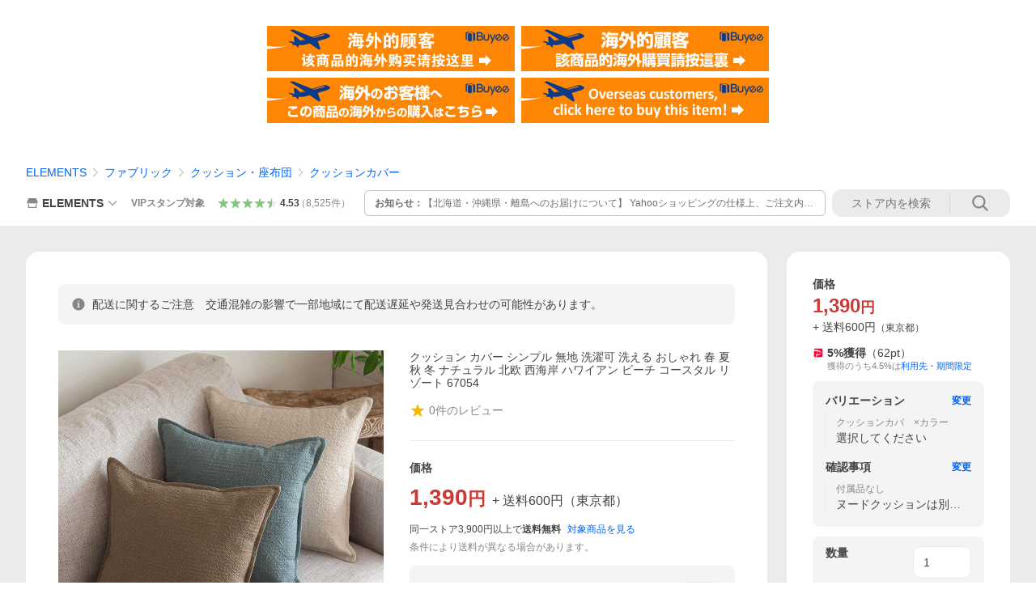

--- FILE ---
content_type: text/html; charset=utf-8
request_url: https://store.shopping.yahoo.co.jp/elements/67054.html
body_size: 59742
content:
<!DOCTYPE html><html><head><meta charSet="utf-8"/><link rel="stylesheet" href="https://s.yimg.jp/images/shp_shared_parts/v2/2.0.227/css/pc/style.css" charSet="utf-8"/><meta name="viewport" content="width=1054"/><title>クッション カバー シンプル 無地 洗濯可 洗える おしゃれ  春 夏 秋 冬 ナチュラル 北欧 西海岸 ハワイアン ビーチ コースタル リゾート 67054 : ELEMENTS - 通販 - Yahoo!ショッピング</title><meta name="description" content="手撚りの生地のような、柔らかい感触のクッションカバー。こなれた雰囲気のくたっとしたシワ感のある生地はインテリアに優しくなじみます。:67054:クッション カバー シンプル 無地 洗濯可 洗える おしゃれ  春 夏 秋 冬 ナチュラル 北欧 西海岸 ハワイアン ビーチ コースタル リゾート 67054 - 通販 - LINEアカウント連携でPayPayポイント毎日5%（上限あり）Yahoo!ショッピング"/><link rel="canonical" href="https://store.shopping.yahoo.co.jp/elements/67054.html"/><meta property="og:title" content="クッション カバー シンプル 無地 洗濯可 洗える おしゃれ  春 夏 秋 冬 ナチュラル 北欧 西海岸 ハワイアン ビーチ コースタル リゾート 67054 : ELEMENTS - 通販 - Yahoo!ショッピング"/><meta property="og:type" content="product"/><meta property="og:url" content="https://store.shopping.yahoo.co.jp/elements/67054.html"/><meta property="og:image" content="https://item-shopping.c.yimg.jp/i/n/elements_67054"/><meta property="og:site_name" content="Yahoo!ショッピング"/><meta property="og:description" content="■サイズ&lt;br&gt;約 W 45 × D 45 × H 1 cm&lt;br&gt;※多少サイズは前後します。&lt;br&gt;&lt;br&gt;■重量&lt;br&gt;約 300g&lt;br&gt;&lt;br&gt;■素材&lt;br&gt;ベージュ、グレージュ&lt;br&gt;（表）ポリエステル100％、（裏）ポリエステル50％ コットン50％&lt;br&gt;アッシュブルー&lt;br&gt;（表）ポリエステル100％、（裏）コットン100％&lt;br&gt;&lt;br&gt;■生産国&lt;br&gt;中国&lt;br&gt;&lt;br&gt;■備考/お手入れ&lt;br&gt;※洗濯は手洗いを推奨しています。&lt;br&gt;※タンブラー乾燥機はお避け下さい。&lt;br&gt;※漂白剤は使用できません。&lt;br&gt;※同色系の物と一緒に洗ってください。&lt;br&gt;※蛍光剤入り洗剤は色落ちの原因となりますので、ご使用をお避け下さい。&lt;br&gt;&lt;br&gt;■ご注意&lt;br&gt;※ヌードクッションは別売となります。&lt;br&gt;※モニターの種類やパソコンの環境により、実際の商品のお色と若干異なる場合がございます。"/><meta property="og:locale" content="ja_JP"/><meta property="og:image:type" content="image/jpeg"/><meta property="og:image:width" content="600"/><meta property="og:image:height" content="600"/><meta property="fb:admins" content="41576"/><meta property="fb:app_id" content="318715938194286"/><meta property="product:product_link" content="https://store.shopping.yahoo.co.jp/elements/67054.html"/><meta property="product:price:amount" content="1390"/><meta property="product:price:currency" content="JPY"/><meta name="twitter:card" content="summary_large_image"/><meta name="twitter:site" content="yahoo_shopping"/><meta name="twitter:creator" content="yahoo_shopping"/><meta name="twitter:image" content="https://item-shopping.c.yimg.jp/i/n/elements_67054"/><meta name="twitter:label1" content="価格"/><meta name="twitter:data1" content="1390"/><meta name="twitter:label2" content="ストア名"/><meta name="twitter:data2" content="ELEMENTS"/><meta itemProp="priceCurrency" content="JPY"/><meta itemProp="price" content="1390"/><meta itemProp="ratingValue" content="0"/><meta name="next-head-count" content="10"/><meta http-equiv="X-UA-Compatible" content="IE=edge"/><meta name="format-detection" content="telephone=no"/><script>
              var TLDataContext = {
                ual : {
                  pageview : {
                    opttype : 'pc',
                    content_id : 'elements_67054',
                    id_type : 'shopping',
                    nopv : 'false',
                    mtestid : '',
                    ss_join_id : '',
                    ss_join_id_type : '',
                    hierarchy_id : '2080349094'
                  },
                  search : ''
                }
              };</script><script async="" src="https://s.yimg.jp/images/commerce/js/libs/jquery/core/3.6.0/jquery.min.js"></script><script id="lineAdvertisementBaseTag">
                  (function(g,d,o){
                    g._ltq=g._ltq||[];g._lt=g._lt||function(){g._ltq.push(arguments)};
                    var h=location.protocol==='https:'?'https://d.line-scdn.net':'http://d.line-cdn.net';
                    var s=d.createElement('script');s.async=1;
                    s.src=o||h+'/n/line_tag/public/release/v1/lt.js';
                    var t=d.getElementsByTagName('script')[0];t.parentNode.insertBefore(s,t);
                      })(window, document);
                  _lt('init', {
                    customerType: 'lap',
                    tagId: '9656521e-1b67-4bb4-8293-ccea7547df0d'
                  });
                  _lt('send', 'pv', ['9656521e-1b67-4bb4-8293-ccea7547df0d']);
                  </script><noscript><img height="1" width="1" style="display:none" src="https://tr.line.me/tag.gif?c_t=lap&amp;t_id=9656521e-1b67-4bb4-8293-ccea7547df0d&amp;e=pv&amp;noscript=1"/></noscript><link rel="preload" href="https://s.yimg.jp/images/shp_front/syene-front/prod/202601221015/_next/static/css/pages/_app.css" as="style"/><link rel="stylesheet" href="https://s.yimg.jp/images/shp_front/syene-front/prod/202601221015/_next/static/css/pages/_app.css" data-n-g=""/><link rel="preload" href="https://s.yimg.jp/images/shp_front/syene-front/prod/202601221015/_next/static/css/17.css" as="style"/><link rel="stylesheet" href="https://s.yimg.jp/images/shp_front/syene-front/prod/202601221015/_next/static/css/17.css"/><link rel="preload" href="https://s.yimg.jp/images/shp_front/syene-front/prod/202601221015/_next/static/css/8448.css" as="style"/><link rel="stylesheet" href="https://s.yimg.jp/images/shp_front/syene-front/prod/202601221015/_next/static/css/8448.css"/><link rel="preload" href="https://s.yimg.jp/images/shp_front/syene-front/prod/202601221015/_next/static/css/6829.css" as="style"/><link rel="stylesheet" href="https://s.yimg.jp/images/shp_front/syene-front/prod/202601221015/_next/static/css/6829.css"/><link rel="preload" href="https://s.yimg.jp/images/shp_front/syene-front/prod/202601221015/_next/static/css/2780.css" as="style"/><link rel="stylesheet" href="https://s.yimg.jp/images/shp_front/syene-front/prod/202601221015/_next/static/css/2780.css"/><link rel="preload" href="https://s.yimg.jp/images/shp_front/syene-front/prod/202601221015/_next/static/css/3167.css" as="style"/><link rel="stylesheet" href="https://s.yimg.jp/images/shp_front/syene-front/prod/202601221015/_next/static/css/3167.css"/><link rel="preload" href="https://s.yimg.jp/images/shp_front/syene-front/prod/202601221015/_next/static/css/1226.css" as="style"/><link rel="stylesheet" href="https://s.yimg.jp/images/shp_front/syene-front/prod/202601221015/_next/static/css/1226.css"/><link rel="preload" href="https://s.yimg.jp/images/shp_front/syene-front/prod/202601221015/_next/static/css/6608.css" as="style"/><link rel="stylesheet" href="https://s.yimg.jp/images/shp_front/syene-front/prod/202601221015/_next/static/css/6608.css"/><link rel="preload" href="https://s.yimg.jp/images/shp_front/syene-front/prod/202601221015/_next/static/css/6395.css" as="style"/><link rel="stylesheet" href="https://s.yimg.jp/images/shp_front/syene-front/prod/202601221015/_next/static/css/6395.css"/><link rel="preload" href="https://s.yimg.jp/images/shp_front/syene-front/prod/202601221015/_next/static/css/6837.css" as="style"/><link rel="stylesheet" href="https://s.yimg.jp/images/shp_front/syene-front/prod/202601221015/_next/static/css/6837.css"/><link rel="preload" href="https://s.yimg.jp/images/shp_front/syene-front/prod/202601221015/_next/static/css/9557.css" as="style"/><link rel="stylesheet" href="https://s.yimg.jp/images/shp_front/syene-front/prod/202601221015/_next/static/css/9557.css"/><noscript data-n-css=""></noscript><script defer="" nomodule="" src="https://s.yimg.jp/images/shp_front/syene-front/prod/202601221015/_next/static/chunks/polyfills-42372ed130431b0a.js"></script><script id="ual" src="https://s.yimg.jp/images/ds/managed/1/managed-ual.min.js?tk=e8a95dd8-c2f5-45a4-911a-3524b82a6610&amp;service=shopping" defer="" data-nscript="beforeInteractive"></script><script src="https://s.yimg.jp/images/shp-delivery/utils/1.0/ptahLinkParamsUpdater.js" defer="" data-nscript="beforeInteractive"></script><script src="https://s.yimg.jp/images/shp-delivery/utils/1.1/ptahGlobalCommon.js" defer="" data-nscript="beforeInteractive"></script><script defer="" src="https://s.yimg.jp/images/ds/cl/ds-custom-logger-2.1.1.min.js" data-nscript="beforeInteractive"></script><script defer="" src="https://s.yimg.jp/images/shp_front/syene-front/prod/202601221015/_next/static/chunks/26770aaf.js"></script><script defer="" src="https://s.yimg.jp/images/shp_front/syene-front/prod/202601221015/_next/static/chunks/a2c29f49.js"></script><script defer="" src="https://s.yimg.jp/images/shp_front/syene-front/prod/202601221015/_next/static/chunks/3197.js"></script><script defer="" src="https://s.yimg.jp/images/shp_front/syene-front/prod/202601221015/_next/static/chunks/2064.js"></script><script defer="" src="https://s.yimg.jp/images/shp_front/syene-front/prod/202601221015/_next/static/chunks/9451.js"></script><script defer="" src="https://s.yimg.jp/images/shp_front/syene-front/prod/202601221015/_next/static/chunks/6899.js"></script><script defer="" src="https://s.yimg.jp/images/shp_front/syene-front/prod/202601221015/_next/static/chunks/7848.js"></script><script defer="" src="https://s.yimg.jp/images/shp_front/syene-front/prod/202601221015/_next/static/chunks/6642.js"></script><script defer="" src="https://s.yimg.jp/images/shp_front/syene-front/prod/202601221015/_next/static/chunks/6421.js"></script><script defer="" src="https://s.yimg.jp/images/shp_front/syene-front/prod/202601221015/_next/static/chunks/3226.js"></script><script defer="" src="https://s.yimg.jp/images/shp_front/syene-front/prod/202601221015/_next/static/chunks/6411.js"></script><script defer="" src="https://s.yimg.jp/images/shp_front/syene-front/prod/202601221015/_next/static/chunks/4186.js"></script><script defer="" src="https://s.yimg.jp/images/shp_front/syene-front/prod/202601221015/_next/static/chunks/4547.js"></script><script defer="" src="https://s.yimg.jp/images/shp_front/syene-front/prod/202601221015/_next/static/chunks/5791.js"></script><script defer="" src="https://s.yimg.jp/images/shp_front/syene-front/prod/202601221015/_next/static/chunks/7178.js"></script><script defer="" src="https://s.yimg.jp/images/shp_front/syene-front/prod/202601221015/_next/static/chunks/4101.js"></script><script defer="" src="https://s.yimg.jp/images/shp_front/syene-front/prod/202601221015/_next/static/chunks/131.js"></script><script defer="" src="https://s.yimg.jp/images/shp_front/syene-front/prod/202601221015/_next/static/chunks/4270.js"></script><script defer="" src="https://s.yimg.jp/images/shp_front/syene-front/prod/202601221015/_next/static/chunks/711.js"></script><script defer="" src="https://s.yimg.jp/images/shp_front/syene-front/prod/202601221015/_next/static/chunks/8989.js"></script><script defer="" src="https://s.yimg.jp/images/shp_front/syene-front/prod/202601221015/_next/static/chunks/7737.js"></script><script src="https://s.yimg.jp/images/shp_front/syene-front/prod/202601221015/_next/static/chunks/webpack.js" defer=""></script><script src="https://s.yimg.jp/images/shp_front/syene-front/prod/202601221015/_next/static/chunks/framework.js" defer=""></script><script src="https://s.yimg.jp/images/shp_front/syene-front/prod/202601221015/_next/static/chunks/main.js" defer=""></script><script src="https://s.yimg.jp/images/shp_front/syene-front/prod/202601221015/_next/static/chunks/pages/_app.js" defer=""></script><script src="https://s.yimg.jp/images/shp_front/syene-front/prod/202601221015/_next/static/chunks/5396.js" defer=""></script><script src="https://s.yimg.jp/images/shp_front/syene-front/prod/202601221015/_next/static/chunks/pages/storefront/%40sellerid%40/item/%40srid%40.js" defer=""></script><script src="https://s.yimg.jp/images/shp_front/syene-front/prod/202601221015/_next/static/202601221015/_buildManifest.js" defer=""></script><script src="https://s.yimg.jp/images/shp_front/syene-front/prod/202601221015/_next/static/202601221015/_ssgManifest.js" defer=""></script></head><body><noscript><iframe src="https://www.googletagmanager.com/ns.html?id=GTM-PWD7BRB8" height="0" width="0" style="display:none;visibility:hidden"></iframe></noscript><div id="__next"><div id="wrapper"><div class="PageFrame"><header data-page-frame="header" class="PageFrame__header"><div class="CenteredContainer"><shp-masthead ssr="true" withEmg="true"><div><div class="front-delivery-display" data-ui-library-version="2.0.229" style="display:none"><link rel="stylesheet" href="https://s.yimg.jp/images/shp_shared_parts/v2/2.0.229/css/__scoped__/_frontDelivery/pc/style.css"/><div class="MastheadBeta____20229 front-delivery-reset____20229"><div class="MastheadBeta__banner____20229" id="shp_prmb" data-prmb-root="true"><div id="PRMB"></div></div><div class="MastheadBeta__body____20229" id="msthd"><div class="MastheadBeta__logo____20229"><a href="https://shopping.yahoo.co.jp/" class="MastheadBeta__logoLink____20229" data-cl-params="_cl_link:logo;_cl_position:0"><img src="https://s.yimg.jp/c/logo/f/2.0/shopping_r_34_2x.png" alt="Yahoo!ショッピング" width="238" height="34" class="ServiceLogo____20229 ServiceLogo--shopping____20229"/></a></div><div class="MastheadBeta__mainBox____20229"><p>IDでもっと便利に<a href="https://account.edit.yahoo.co.jp/registration?.src=shp&amp;.done=https://store.shopping.yahoo.co.jp/elements/67054.html" rel="nofollow" data-cl-params="_cl_link:account;_cl_position:1"><em>新規取得</em></a></p><p><a href="https://login.yahoo.co.jp/config/login?.src=shp&amp;.intl=jp&amp;.done=https://store.shopping.yahoo.co.jp/elements/67054.html" rel="nofollow" data-cl-params="_cl_link:account;_cl_position:2"><em>ログイン</em></a></p></div><div class="MastheadBeta__linkBox____20229"><ul class="MastheadBeta__links____20229"><li class="MastheadBeta__link____20229 MastheadBeta__link--emphasis____20229"><a href="https://www.yahoo.co.jp/" data-cl-params="_cl_link:common;_cl_position:0">Yahoo! JAPAN</a></li><li class="MastheadBeta__link____20229"><a href="https://business-ec.yahoo.co.jp/shopping/" data-cl-params="_cl_link:common;_cl_position:1">無料でお店を開こう！</a></li><li class="MastheadBeta__link____20229"><a href="https://support.yahoo-net.jp/PccShopping/s/" data-cl-params="_cl_link:common;_cl_position:2">ヘルプ</a></li></ul></div></div></div></div><div><div class="emg" data-emg="emg"><div class="emg3" data-emg="emg3"></div><div class="emg2" data-emg="emg2"></div><div class="emg1" data-emg="emg1"></div></div></div></div></shp-masthead><noscript class="JsOffAlert"><div class="JsOffAlert__body"><p class="JsOffAlert__title"><span class="JsOffAlert__titleIcon"><svg width="48" height="48" viewBox="0 0 48 48" aria-hidden="true" class="Symbol"><path fill-rule="evenodd" clip-rule="evenodd" d="M20.4818 42.2428a2.0002 2.0002 0 0 0 1.857 1.2572h2.9844a2.4999 2.4999 0 0 0 2.3212-1.5716l1.2924-3.2312a15.3906 15.3906 0 0 0 1.9641-.8144l3.5111 1.5047a2 2 0 0 0 2.202-.4241l2.3497-2.3497a2 2 0 0 0 .424-2.2021l-1.5047-3.5109c.3144-.6314.587-1.2872.8142-1.9639l3.5455-1.4181a2 2 0 0 0 1.2573-1.857v-3.3229a2.0002 2.0002 0 0 0-1.2572-1.857l-3.5455-1.4183a15.3993 15.3993 0 0 0-.8144-1.9643l1.5046-3.5106a2.0001 2.0001 0 0 0-.424-2.2021l-2.3497-2.3497a2.0001 2.0001 0 0 0-2.2021-.424l-3.5107 1.5044a15.4008 15.4008 0 0 0-1.9642-.8144l-1.4181-3.5455A2 2 0 0 0 25.6617 4.5h-3.3229a2.0001 2.0001 0 0 0-1.857 1.2572l-1.4183 3.5455c-.6768.2272-1.3328.4999-1.9643.8144l-3.5106-1.5046a2 2 0 0 0-2.2021.424l-2.3497 2.3497a2.0001 2.0001 0 0 0-.424 2.2021l1.5044 3.5107a15.401 15.401 0 0 0-.8145 1.9645l-3.5455 1.4183A2.0001 2.0001 0 0 0 4.5 22.3388v3.3229a2 2 0 0 0 1.2573 1.857l3.5455 1.4181c.2272.6768.4999 1.3327.8144 1.9641L8.6125 34.412a2 2 0 0 0 .4241 2.202l2.3497 2.3497a2 2 0 0 0 2.2021.424l3.5109-1.5047a15.412 15.412 0 0 0 1.9642.8143l1.4183 3.5455ZM16.5 24c0-4.1421 3.3579-7.5 7.5-7.5s7.5 3.3579 7.5 7.5-3.3579 7.5-7.5 7.5-7.5-3.3579-7.5-7.5Z"></path></svg></span><span class="JsOffAlert__titleText">JavaScriptが無効です</span></p><p class="JsOffAlert__help">ブラウザの設定で有効にしてください（<a href="https://support.yahoo-net.jp/noscript">設定方法</a>）</p></div></noscript><shp-message-header ssr="true"><div></div></shp-message-header><shp-search-header ssr="true"><div><div class="front-delivery-display" data-ui-library-version="2.0.229" style="display:none"><link rel="stylesheet" href="https://s.yimg.jp/images/shp_shared_parts/v2/2.0.229/css/__scoped__/_frontDelivery/pc/style.css"/><div class="SearchHeader____20229 front-delivery-reset____20229"><div data-search-header-main="true" class="SearchHeader__main____20229"><div class="SearchHeader__item____20229"><div class="SearchHeader__searchBoxWrapper____20229"><div class="SearchBox____20229"><form id="h_srch" class="SearchBox__form____20229" role="search" action="https://shopping.yahoo.co.jp/search"><div class="SearchBox__main____20229 SearchBox__main--gray____20229"><input type="search" placeholder="何をお探しですか？" name="p" autoComplete="off" aria-label="検索キーワード" class="SearchBox__inputField____20229" value=""/><div class="SearchBox__optionTriggerWrapper____20229"><button type="button" class="Button____20229 Button--blackTransparent____20229 SearchBox__optionTrigger____20229" data-cl-params="_cl_link:srchcond;_cl_position:0"><span><span class="SearchBox__optionButton____20229"><svg width="48" height="48" viewBox="0 0 48 48" aria-hidden="true" class="Symbol____20229 SearchBox__optionIcon____20229"><path fill-rule="evenodd" clip-rule="evenodd" d="M36 22H26V12c0-1.104-.896-2-2-2s-2 .896-2 2v10H12c-1.104 0-2 .896-2 2s.896 2 2 2h10v10c0 1.104.896 2 2 2s2-.896 2-2V26h10c1.104 0 2-.896 2-2s-.896-2-2-2Z"></path></svg><span class="SearchBox__optionText____20229">こだわり条件</span></span></span></button></div><div class="SearchBox__submitButtonWrapper____20229"><button type="submit" class="Button____20229 Button--blackTransparent____20229 SearchBox__submitButton____20229"><span><svg width="48" height="48" viewBox="0 0 48 48" role="img" aria-label="検索する" class="Symbol____20229 SearchBox__searchIcon____20229"><path fill-rule="evenodd" clip-rule="evenodd" d="M21 32c-6.075 0-11-4.925-11-11s4.925-11 11-11 11 4.925 11 11-4.925 11-11 11Zm20.414 6.586-8.499-8.499C34.842 27.563 36 24.421 36 21c0-8.284-6.716-15-15-15-8.284 0-15 6.716-15 15 0 8.284 6.716 15 15 15 3.42 0 6.563-1.157 9.086-3.085l8.5 8.499c.781.781 2.047.781 2.828 0 .781-.781.781-2.047 0-2.828Z"></path></svg></span></button></div></div><input type="hidden" name="aq" value=""/><input type="hidden" name="oq" value=""/><input type="hidden" name="sc_i" value="shopping-pc-web-search-suggest-h_srch-srchbtn-sgstfrom---h_srch-kwd"/></form></div></div><ul id="h_nav" class="SearchHeader__nav____20229"><li class="SearchHeader__navItem____20229"><div role="status" style="visibility:hidden" class="SearchHeader__addedItems____20229"><div role="img" class="SearchHeader__addedItemsImage____20229"><div style="visibility:hidden" class="SearchHeader__addedItem____20229 SearchHeader__addedItem--first____20229" aria-hidden="true"><p class="SearchHeader__addedItemMessage____20229">カートに追加しました</p><div class="SearchHeader__addedItemBody____20229"></div></div><div style="visibility:hidden" class="SearchHeader__addedItem____20229 SearchHeader__addedItem--second____20229"></div><div style="visibility:hidden" class="SearchHeader__addedItem____20229 SearchHeader__addedItem--third____20229"></div></div></div><a href="https://order.shopping.yahoo.co.jp/cgi-bin/cart-form?sc_i=shp_pc_store-item_searchBox_cart" class="SearchHeader__navItemInner____20229" rel="nofollow" aria-label="カート" data-cl-params="_cl_link:cart;_cl_position:0"><svg width="48" height="48" viewBox="0 0 48 48" aria-hidden="true" class="Symbol____20229 SearchHeader__navItemIcon____20229"><path d="M7 6c-1.1046 0-2 .8954-2 2s.8954 2 2 2h2.7944l4.1232 15.3879c.0161.0602.0348.119.0559.1763l-1.3888 4.5425c-.2002.6549-.0478 1.3334.3486 1.8316C13.2695 32.57 13.9345 33 14.7 33h22c1.1046 0 2-.8954 2-2s-.8954-2-2-2H17.1059l.9172-3H36.7c1.0541 0 1.9178-.8155 1.9945-1.85a2.5028 2.5028 0 0 0 .0155-.0486l3.216-10.5193c.323-1.0563-.2715-2.1744-1.3278-2.4974A1.9963 1.9963 0 0 0 39.9005 11H14.2034l-.8221-3.0682a2.01 2.01 0 0 0-.1217-.3337C13.0736 6.6861 12.2669 6 11.3 6H7ZM18 42c2.2091 0 4-1.7909 4-4 0-2.2091-1.7909-4-4-4-2.2091 0-4 1.7909-4 4 0 2.2091 1.7909 4 4 4ZM38 38c0 2.2091-1.7909 4-4 4-2.2091 0-4-1.7909-4-4 0-2.2091 1.7909-4 4-4 2.2091 0 4 1.7909 4 4Z"></path></svg><span aria-hidden="true" class="SearchHeader__navItemText____20229">カート</span></a></li><li class="SearchHeader__navItem____20229"><a href="https://shopping.yahoo.co.jp/my/wishlist/item?sc_i=shp_pc_store-item_searchBox_watchlist" class="SearchHeader__navItemInner____20229" rel="nofollow" data-cl-params="_cl_link:fav;_cl_position:0"><svg width="48" height="48" viewBox="0 0 48 48" aria-hidden="true" class="Symbol____20229 SearchHeader__navItemIcon____20229"><path fill-rule="evenodd" clip-rule="evenodd" d="M39.4013 11.5708c-3.465-3.428-9.084-3.428-12.55 0l-2.851 2.82-2.852-2.82c-3.465-3.428-9.084-3.428-12.55 0-3.465 3.425-3.465 8.981 0 12.407l2.853 2.821-.001.001 12.195 12.055c.195.194.514.194.71 0l1.04-1.029c.001 0 .001 0 .001-.001l11.153-11.025-.001-.001 2.853-2.821c3.465-3.426 3.465-8.982 0-12.407Z"></path></svg><span class="SearchHeader__navItemText____20229">お気に入り</span></a></li><li class="SearchHeader__navItem____20229"><a href="https://odhistory.shopping.yahoo.co.jp/cgi-bin/history-list?sc_i=shp_pc_store-item_searchBox_order_history" class="SearchHeader__navItemInner____20229" rel="nofollow" data-cl-params="_cl_link:ordhist;_cl_position:0"><svg width="48" height="48" viewBox="0 0 48 48" aria-hidden="true" class="Symbol____20229 SearchHeader__navItemIcon____20229"><path d="M9.1322 26C10.11 33.3387 16.3938 39 24 39c8.2843 0 15-6.7157 15-15S32.2843 9 24 9c-4.6514 0-8.8083 2.1171-11.5596 5.4404l2.8525 2.8525c.63.63.1838 1.7071-.7071 1.7071H6c-.5523 0-1-.4477-1-1V9.4142c0-.8909 1.0771-1.337 1.7071-.707l2.895 2.8948C13.0862 7.5593 18.2442 5 24 5c10.4934 0 19 8.5066 19 19s-8.5066 19-19 19c-9.8179 0-17.8966-7.4467-18.896-17h4.0282Z"></path><path d="M29.8653 17.1217c.3174-.6951.0599-1.5306-.6153-1.9205-.7174-.4142-1.6348-.1684-2.049.5491l-3.2012 5.5437-3.2008-5.5437-.0781-.1217c-.4433-.6224-1.2957-.8172-1.9709-.4274-.7174.4142-.9632 1.3316-.549 2.0491L21.5208 23h-1.9537C18.7015 23 18 23.6715 18 24.5s.7015 1.5 1.5671 1.5h2.9327v1h-2.9327C18.7015 27 18 27.6715 18 28.5s.7015 1.5 1.5671 1.5h2.9327l.0002 3.5c0 .829.671 1.5 1.5 1.5s1.5-.671 1.5-1.5l-.0002-3.5h2.9333c.8655 0 1.567-.6715 1.567-1.5s-.7015-1.5-1.567-1.5h-2.9333v-1h2.9333c.8655 0 1.567-.6715 1.567-1.5s-.7015-1.5-1.567-1.5h-1.9543l3.3202-5.7497.0663-.1286Z"></path></svg><span class="SearchHeader__navItemText____20229">注文履歴</span></a></li><li class="SearchHeader__navItem____20229"><a href="https://shopping.yahoo.co.jp/my/new?sc_i=shp_pc_store-item_searchBox_newinfo" class="SearchHeader__navItemInner____20229" rel="nofollow" aria-label="新着情報" data-cl-params="_cl_link:newinfo;_cl_position:0"><svg width="48" height="48" viewBox="0 0 48 48" aria-hidden="true" class="Symbol____20229 SearchHeader__navItemIcon____20229"><path d="m40.7925 32.314.1401.1172c1.453 1.218 1.25 2.751.413 3.745-.838.993-2.35.824-2.35.824H9.0046s-1.512.169-2.35-.824c-.837-.994-1.04-2.527.413-3.745l.14-.1172c1.45-1.2123 3.5398-2.9597 5.219-7.2088.691-1.7477.9939-4.1123 1.3039-6.5333.4685-3.6573.9534-7.4435 2.8181-9.4267 3.217-3.42 7.451-3.14 7.451-3.14s4.235-.28 7.452 3.14c1.8646 1.9832 2.3495 5.7694 2.818 9.4267.3101 2.421.6129 4.7856 1.304 6.5333 1.6791 4.2491 3.7689 5.9965 5.2189 7.2088ZM23.9999 42.005c-2.052 0-3.81-1.237-4.581-3.005h9.162c-.77 1.768-2.529 3.005-4.581 3.005Z"></path></svg><span aria-hidden="true" class="SearchHeader__navItemText____20229">新着情報</span></a></li><li class="SearchHeader__navItem____20229"><a href="https://shopping.yahoo.co.jp/my?sc_i=shp_pc_store-item_searchBox_my" class="SearchHeader__navItemInner____20229" rel="nofollow" data-cl-params="_cl_link:myshp;_cl_position:0"><svg width="48" height="48" viewBox="0 0 48 48" aria-hidden="true" class="Symbol____20229 SearchHeader__navItemIcon____20229"><path fill-rule="evenodd" clip-rule="evenodd" d="M21.9997 28.0001a39.938 39.938 0 0 1 4.001.2042L26.0001 42l-18.9944.0001c-.593 0-1.058-.527-1.001-1.144l.0516-.5166c.0098-.0923.0203-.1875.0314-.2853l.075-.6171c.014-.1075.0286-.2172.044-.3289l.1021-.691c.3915-2.486 1.1519-5.6067 2.593-7.0861 2.186-2.2467 7.135-3.0716 11.0379-3.2761l.7187-.0313.6885-.0179c.2239-.0039.4418-.0057.6528-.0057ZM40.5001 39c.8285 0 1.5.6716 1.5 1.5s-.6715 1.5-1.5 1.5h-11c-.8284 0-1.5-.6716-1.5-1.5s.6716-1.5 1.5-1.5h11Zm0-5c.8285 0 1.5.6716 1.5 1.5s-.6715 1.5-1.5 1.5h-11c-.8284 0-1.5-.6716-1.5-1.5s.6716-1.5 1.5-1.5h11Zm0-5c.8285 0 1.5.6716 1.5 1.5s-.6715 1.5-1.5 1.5h-11c-.8284 0-1.5-.6716-1.5-1.5s.6716-1.5 1.5-1.5h11Zm-18.5-23c4.418 0 8 3.996 8 8.918 0 4.922-2.864 11.082-8 11.082-5.226 0-8-6.16-8-11.082 0-4.922 3.581-8.918 8-8.918Z"></path></svg><span class="SearchHeader__navItemText____20229">マイページ</span></a></li></ul></div></div></div></div></div></shp-search-header><div class="styles_northBuyee__IjJ96"><ul class="styles_list__m_hlb"><li><a href="https://buyee.jp/item/yahoo/shopping/elements_67054?lang=chs&amp;rc=yshop" rel="nofollow"><img alt="使用buyee从海外购买yahoo网站购物的商品" loading="lazy" width="306" height="56" decoding="async" data-nimg="1" style="color:transparent" src="https://s.yimg.jp/images/shp_edit/other/business/20140325/buyee_ban_ys_04_chs.jpg"/></a></li><li><a href="https://buyee.jp/item/yahoo/shopping/elements_67054?lang=cht&amp;rc=yshop" rel="nofollow"><img alt="使用Buyee從海外購買yahoo網站購物的商品" loading="lazy" width="306" height="56" decoding="async" data-nimg="1" style="color:transparent" src="https://s.yimg.jp/images/shp_edit/other/business/20140325/buyee_ban_ys_04_cht.jpg"/></a></li><li><a href="https://buyee.jp/item/yahoo/shopping/elements_67054?lang=jp&amp;rc=yshop" rel="nofollow"><img alt="Buyeeでヤフーショッピングの商品を海外から購入" loading="lazy" width="306" height="56" decoding="async" data-nimg="1" style="color:transparent" src="https://s.yimg.jp/images/shp_edit/other/business/20140325/buyee_ban_ys_04_jp.jpg"/></a></li><li><a href="https://buyee.jp/item/yahoo/shopping/elements_67054?lang=en&amp;rc=yshop" rel="nofollow"><img alt="Using Buyee makes you enable shopping at Yahoo! Japan Shopping from overseas." loading="lazy" width="306" height="56" decoding="async" data-nimg="1" style="color:transparent" src="https://s.yimg.jp/images/shp_edit/other/business/20140325/buyee_ban_ys_04_en.jpg"/></a></li></ul></div><shp-crm-coupon ssr="true"><div><div class="front-delivery-display" data-ui-library-version="2.0.229" style="display:none"><link rel="stylesheet" href="https://s.yimg.jp/images/shp_shared_parts/v2/2.0.229/css/__scoped__/_frontDelivery/pc/style.css"/><div id="crmcp" class="CrmRibbon____20229 front-delivery-reset____20229 mdPtahCrmRibbon"><div class="CrmRibbon__inner____20229"><p class="CrmRibbon__text____20229"><span class="LineClamp____20229" style="-webkit-line-clamp:1">アプリで使える最大半額クーポン配布中！　アプリ初回限定　ログインして確認</span></p><p class="CrmRibbon__note____20229">※利用条件あり</p><p class="CrmRibbon__button____20229"><a href="https://shopping.yahoo.co.jp/promotion/coupon/limited/debut_app/?sc_i=shp_crm_notice_CRMPLUS-E-2025-043819" class="CrmRibbon__buttonLink____20229" rel="nofollow" data-cl-params="_cl_link:cpdetail;_cl_position:0;crmpid:174839;crmppid:174839|WEB_SHP_PRDDTL_PC_1;crmpbid:174839|174839_CTRL;crmpsid:174839|JSON_PC_OBTAINEDHEADER_1;crmlgcid:0"><span class="CrmRibbon__buttonInner____20229"><span class="CrmRibbon__buttonText____20229">詳細はこちら</span><svg width="20" height="48" viewBox="0 0 20 48" aria-hidden="true" class="Symbol____20229 CrmRibbon__buttonIcon____20229"><path fill-rule="evenodd" clip-rule="evenodd" d="M19.417 22.5815 3.4136 6.5836c-.778-.7781-2.052-.7781-2.83 0-.7781.7782-.7781 2.0515 0 2.8287L15.1758 24 .5835 38.5874c-.778.7782-.778 2.0515 0 2.8297.778.7772 2.052.7772 2.83 0L19.417 25.4192c.39-.3901.584-.9052.583-1.4193.001-.5142-.193-1.0283-.583-1.4184Z"></path></svg></span></a></p></div></div></div></div></shp-crm-coupon><shp-penetrate-banner ssr="true" isPpkStore="true" productCategoryId="14455"><div><div></div></div></shp-penetrate-banner><div id="bclst" class="target_modules"><div class="Breadcrumb styles_breadcrumb__vEAPQ"><ul class="Breadcrumb__list"><li class="Breadcrumb__item"><a class="Breadcrumb__link" href="https://store.shopping.yahoo.co.jp/elements/" rel="">ELEMENTS</a></li><li class="Breadcrumb__item"><span class="Breadcrumb__arrowIconWrapper"><svg width="20" height="48" viewBox="0 0 20 48" aria-hidden="true" class="Symbol Breadcrumb__arrowIcon"><path fill-rule="evenodd" clip-rule="evenodd" d="M19.417 22.5815 3.4136 6.5836c-.778-.7781-2.052-.7781-2.83 0-.7781.7782-.7781 2.0515 0 2.8287L15.1758 24 .5835 38.5874c-.778.7782-.778 2.0515 0 2.8297.778.7772 2.052.7772 2.83 0L19.417 25.4192c.39-.3901.584-.9052.583-1.4193.001-.5142-.193-1.0283-.583-1.4184Z"></path></svg></span><a class="Breadcrumb__link" href="https://store.shopping.yahoo.co.jp/elements/15aa2d5aa55.html" rel="">ファブリック</a></li><li class="Breadcrumb__item"><span class="Breadcrumb__arrowIconWrapper"><svg width="20" height="48" viewBox="0 0 20 48" aria-hidden="true" class="Symbol Breadcrumb__arrowIcon"><path fill-rule="evenodd" clip-rule="evenodd" d="M19.417 22.5815 3.4136 6.5836c-.778-.7781-2.052-.7781-2.83 0-.7781.7782-.7781 2.0515 0 2.8287L15.1758 24 .5835 38.5874c-.778.7782-.778 2.0515 0 2.8297.778.7772 2.052.7772 2.83 0L19.417 25.4192c.39-.3901.584-.9052.583-1.4193.001-.5142-.193-1.0283-.583-1.4184Z"></path></svg></span><a class="Breadcrumb__link" href="https://store.shopping.yahoo.co.jp/elements/0000000765.html" rel="">クッション・座布団</a></li><li class="Breadcrumb__item"><span class="Breadcrumb__arrowIconWrapper"><svg width="20" height="48" viewBox="0 0 20 48" aria-hidden="true" class="Symbol Breadcrumb__arrowIcon"><path fill-rule="evenodd" clip-rule="evenodd" d="M19.417 22.5815 3.4136 6.5836c-.778-.7781-2.052-.7781-2.83 0-.7781.7782-.7781 2.0515 0 2.8287L15.1758 24 .5835 38.5874c-.778.7782-.778 2.0515 0 2.8297.778.7772 2.052.7772 2.83 0L19.417 25.4192c.39-.3901.584-.9052.583-1.4193.001-.5142-.193-1.0283-.583-1.4184Z"></path></svg></span><a class="Breadcrumb__link" href="https://store.shopping.yahoo.co.jp/elements/5faa3a25ac5.html" rel="">クッションカバー</a></li></ul><script type="application/ld+json">{"@context":"https://schema.org","@type":"BreadcrumbList","itemListElement":[{"@type":"ListItem","position":1,"item":{"@id":"https://store.shopping.yahoo.co.jp/elements/","name":"ELEMENTS"}},{"@type":"ListItem","position":2,"item":{"@id":"https://store.shopping.yahoo.co.jp/elements/15aa2d5aa55.html","name":"ファブリック"}},{"@type":"ListItem","position":3,"item":{"@id":"https://store.shopping.yahoo.co.jp/elements/0000000765.html","name":"クッション・座布団"}},{"@type":"ListItem","position":4,"item":{"@id":"https://store.shopping.yahoo.co.jp/elements/5faa3a25ac5.html","name":"クッションカバー"}}]}</script></div></div><shp-affiliates-bar ssr="true"><div></div></shp-affiliates-bar><div id="top_inf" class="styles_storeSignboard__kngF2 target_modules"><div class="styles_info__BFU4v"><div class="styles_infoItem__RgSbY"><svg width="48" height="48" viewBox="0 0 48 48" aria-hidden="true" class="Symbol styles_storeIcon__xRtxs"><path fill-rule="evenodd" clip-rule="evenodd" d="M10 42c-1.1046 0-2-.8954-2-2V28h4v10h24V28h4v12c0 1.0544-.8159 1.9182-1.8507 1.9945L38 42H10Zm33.5816-23.0026L38 6H10L4.4185 18.9972A4.9812 4.9812 0 0 0 4 21c0 2.7614 2.2386 5 5 5s5-2.2386 5-5c0 2.7614 2.2386 5 5 5s5-2.2386 5-5c0 2.7614 2.2386 5 5 5s5-2.2386 5-5c0 2.7614 2.2386 5 5 5s5-2.2386 5-5c0-.7123-.15-1.3892-.4184-2.0026Z"></path></svg><div class="styles_storeNames__5uAsP"><span class="styles_storeName__ceQTF">ELEMENTS</span></div><svg width="48" height="48" viewBox="0 0 48 48" aria-hidden="true" class="Symbol styles_arrowIcon__9Cl9D" data-testid="storeBadge"><path fill-rule="evenodd" clip-rule="evenodd" d="M24 29.1761 9.4123 14.5842c-.7771-.7789-2.0515-.7789-2.8287 0-.7781.778-.7781 2.051 0 2.83l15.998 16.0028c.3901.39.9043.584 1.4184.583.5141.001 1.0283-.193 1.4184-.583l15.998-16.0028c.7781-.779.7781-2.052 0-2.83-.7772-.7789-2.0516-.7789-2.8288 0L24 29.1761Z"></path></svg></div><span class="styles_vipInProgress__x1249">VIPスタンプ対象</span><a href="https://shopping.yahoo.co.jp/store_rating/elements/store/review/" data-cl-params="_cl_link:storerat;_cl_position:0;"><span class="Review Review--store styles_review__NNUlu"><span class="Review__stars" role="img" aria-label="5点中4.53点の評価"><span class="Review__starWrapper"><span class="Review__star Review__star--colored"><svg width="48" height="48" viewBox="0 0 48 48" aria-hidden="true" class="Symbol"><path fill-rule="evenodd" clip-rule="evenodd" d="M34.655 42.5567 24 34.8537l-10.655 7.703c-.183.133-.398.199-.613.199-.217 0-.436-.068-.62-.205a1.0627 1.0627 0 0 1-.377-1.183l4.087-12.582-10.432-8.49c-.346-.283-.478-.794-.33-1.217.148-.422.545-.745.99-.745h12.856l4.103-11.649c.149-.423.546-.685.99-.685.445 0 .842.253.991.675l4.104 11.659H41.95c.445 0 .842.323.9899.745.148.423.0161.914-.3299 1.197l-10.4321 8.501 4.087 12.586c.1411.435-.0109.915-.3769 1.185-.185.137-.403.208-.621.208-.2141 0-.429-.066-.612-.199Z"></path></svg></span></span><span class="Review__starWrapper"><span class="Review__star Review__star--colored"><svg width="48" height="48" viewBox="0 0 48 48" aria-hidden="true" class="Symbol"><path fill-rule="evenodd" clip-rule="evenodd" d="M34.655 42.5567 24 34.8537l-10.655 7.703c-.183.133-.398.199-.613.199-.217 0-.436-.068-.62-.205a1.0627 1.0627 0 0 1-.377-1.183l4.087-12.582-10.432-8.49c-.346-.283-.478-.794-.33-1.217.148-.422.545-.745.99-.745h12.856l4.103-11.649c.149-.423.546-.685.99-.685.445 0 .842.253.991.675l4.104 11.659H41.95c.445 0 .842.323.9899.745.148.423.0161.914-.3299 1.197l-10.4321 8.501 4.087 12.586c.1411.435-.0109.915-.3769 1.185-.185.137-.403.208-.621.208-.2141 0-.429-.066-.612-.199Z"></path></svg></span></span><span class="Review__starWrapper"><span class="Review__star Review__star--colored"><svg width="48" height="48" viewBox="0 0 48 48" aria-hidden="true" class="Symbol"><path fill-rule="evenodd" clip-rule="evenodd" d="M34.655 42.5567 24 34.8537l-10.655 7.703c-.183.133-.398.199-.613.199-.217 0-.436-.068-.62-.205a1.0627 1.0627 0 0 1-.377-1.183l4.087-12.582-10.432-8.49c-.346-.283-.478-.794-.33-1.217.148-.422.545-.745.99-.745h12.856l4.103-11.649c.149-.423.546-.685.99-.685.445 0 .842.253.991.675l4.104 11.659H41.95c.445 0 .842.323.9899.745.148.423.0161.914-.3299 1.197l-10.4321 8.501 4.087 12.586c.1411.435-.0109.915-.3769 1.185-.185.137-.403.208-.621.208-.2141 0-.429-.066-.612-.199Z"></path></svg></span></span><span class="Review__starWrapper"><span class="Review__star Review__star--colored"><svg width="48" height="48" viewBox="0 0 48 48" aria-hidden="true" class="Symbol"><path fill-rule="evenodd" clip-rule="evenodd" d="M34.655 42.5567 24 34.8537l-10.655 7.703c-.183.133-.398.199-.613.199-.217 0-.436-.068-.62-.205a1.0627 1.0627 0 0 1-.377-1.183l4.087-12.582-10.432-8.49c-.346-.283-.478-.794-.33-1.217.148-.422.545-.745.99-.745h12.856l4.103-11.649c.149-.423.546-.685.99-.685.445 0 .842.253.991.675l4.104 11.659H41.95c.445 0 .842.323.9899.745.148.423.0161.914-.3299 1.197l-10.4321 8.501 4.087 12.586c.1411.435-.0109.915-.3769 1.185-.185.137-.403.208-.621.208-.2141 0-.429-.066-.612-.199Z"></path></svg></span></span><span class="Review__starWrapper"><span class="Review__starHalf"><svg width="48" height="48" viewBox="0 0 48 48" aria-hidden="true" class="Symbol"><path fill-rule="evenodd" clip-rule="evenodd" d="M23.9995 6c-.445 0-.841.262-.99.685l-4.104 11.6479H6.0495c-.445 0-.842.324-.989.746-.149.423-.017.934.33 1.216l10.432 8.491-4.088 12.582c-.141.435.011.912.377 1.183a1.0412 1.0412 0 0 0 1.233.006l10.655-7.703V5.9999Z"></path></svg></span><span class="Review__star"><svg width="48" height="48" viewBox="0 0 48 48" aria-hidden="true" class="Symbol"><path fill-rule="evenodd" clip-rule="evenodd" d="M34.655 42.5567 24 34.8537l-10.655 7.703c-.183.133-.398.199-.613.199-.217 0-.436-.068-.62-.205a1.0627 1.0627 0 0 1-.377-1.183l4.087-12.582-10.432-8.49c-.346-.283-.478-.794-.33-1.217.148-.422.545-.745.99-.745h12.856l4.103-11.649c.149-.423.546-.685.99-.685.445 0 .842.253.991.675l4.104 11.659H41.95c.445 0 .842.323.9899.745.148.423.0161.914-.3299 1.197l-10.4321 8.501 4.087 12.586c.1411.435-.0109.915-.3769 1.185-.185.137-.403.208-.621.208-.2141 0-.429-.066-.612-.199Z"></path></svg></span></span></span><span class="Review__average" aria-hidden="true">4.53</span><span class="Review__count Review__count--hasBrackets">（<!-- -->8,525<!-- -->件<!-- -->）</span></span></a></div><div class="styles_actions__4siz5"><div class="Popover"><button type="button" class="styles_storeInfoButton__MKFNw" data-cl-params="_cl_module:frmstr;_cl_link:storeinf;_cl_position:0;"><span class="LineClamp" style="-webkit-line-clamp:1"><em>お知らせ：</em>【北海道・沖縄県・離島へのお届けについて】
Yahooショッピングの仕様上、ご注文内容により送料無料と表示される場合がございますが、お届け先が北海道・沖縄・離島の場合には別途送料を頂いております。
ご注文確認後にメールにて送料のご案内を致しますので予めご了承ください。</span></button></div><form action="https://store.shopping.yahoo.co.jp/elements/search.html#CentSrchFilter1" class="styles_searchForm__cBG7f"><div class="styles_search__Mesa1"><input type="search" name="p" placeholder="ストア内を検索" class="styles_searchInput__j0p5C" value=""/><button data-cl-params="_cl_link:strsrc;_cl_position:0;" type="submit" class="styles_searchSubmit__IkC0Y"><svg width="48" height="48" viewBox="0 0 48 48" aria-hidden="true" class="Symbol styles_searchSymbol__NX6T3"><path fill-rule="evenodd" clip-rule="evenodd" d="M21 32c-6.075 0-11-4.925-11-11s4.925-11 11-11 11 4.925 11 11-4.925 11-11 11Zm20.414 6.586-8.499-8.499C34.842 27.563 36 24.421 36 21c0-8.284-6.716-15-15-15-8.284 0-15 6.716-15 15 0 8.284 6.716 15 15 15 3.42 0 6.563-1.157 9.086-3.085l8.5 8.499c.781.781 2.047.781 2.828 0 .781-.781.781-2.047 0-2.828Z"></path></svg></button></div></form></div></div><div id="" class="styles_navigationHeaderWrapper__devu_ styles_isHide__7HfxV target_modules" data-testid="navigationHeaderWrapper"><div class="styles_navigationHeader__po4Fc"><ul class="styles_storeItemsWrapper__lg0iV"><li class="styles_storeItems__I_zIE"><div class="styles_item__s4yYM"><a href="https://store.shopping.yahoo.co.jp/elements/" class="styles_itemName__1weU8 styles_storeTopLink__dmWsM" data-cl-params="_cl_link:str_top;_cl_position:0;">ストアトップを見る</a></div><div class="styles_item__s4yYM"><a href="https://store.shopping.yahoo.co.jp/elements/info.html" class="styles_itemName__1weU8" data-cl-params="_cl_link:strinfo1;_cl_position:0;">会社概要</a></div><div class="styles_item__s4yYM"><a href="https://talk.shopping.yahoo.co.jp/contact/elements#item=67054" class="styles_itemName__1weU8" target="_blank" rel="nofollow" data-cl-params="_cl_link:strcnt7;_cl_position:0">問い合わせ</a></div></li><li class="styles_storeItems__I_zIE"><a href="https://shopping.yahoo.co.jp/promotion/event/line_oa/?seller_id=elements&amp;oat_page=store_top" rel="nofollow noopener noreferrer" target="_blank" class="LineButton styles_storeActionButton__LOlpq" data-cl-params="_cl_module:;_cl_link:lfrdbtn;_cl_position:0;storeid:elements"><img src="https://s.yimg.jp/images/shp_front/designAssets/relatedBrand/line/elements/symbols/lineBubble.png" alt="LINE" width="18" height="17" class="LineButton__icon"/><span class="LineButton__text">友だち追加</span></a><button type="button" class="Button Button--blackTinted styles_storeActionButton__LOlpq" data-cl-params="_cl_link:addstore;_cl_position:0;ext_act:store_fav;"><span><span><svg width="48" height="48" viewBox="0 0 48 48" aria-hidden="true" class="Symbol"><path fill-rule="evenodd" clip-rule="evenodd" d="M39.4013 11.5708c-3.465-3.428-9.084-3.428-12.55 0l-2.851 2.82-2.852-2.82c-3.465-3.428-9.084-3.428-12.55 0-3.465 3.425-3.465 8.981 0 12.407l2.853 2.821-.001.001 12.195 12.055c.195.194.514.194.71 0l1.04-1.029c.001 0 .001 0 .001-.001l11.153-11.025-.001-.001 2.853-2.821c3.465-3.426 3.465-8.982 0-12.407Z"></path></svg>ストアをお気に入り</span></span></button></li></ul><ul class="styles_items__MyrDT"><li class="styles_item__s4yYM"><button class="styles_itemName__1weU8" data-cl-params="_cl_link:strcnt1;_cl_position:0">カテゴリ<svg width="48" height="48" viewBox="0 0 48 48" aria-hidden="true" class="Symbol styles_arrowIcon__Eg7M2"><path fill-rule="evenodd" clip-rule="evenodd" d="M24 29.1761 9.4123 14.5842c-.7771-.7789-2.0515-.7789-2.8287 0-.7781.778-.7781 2.051 0 2.83l15.998 16.0028c.3901.39.9043.584 1.4184.583.5141.001 1.0283-.193 1.4184-.583l15.998-16.0028c.7781-.779.7781-2.052 0-2.83-.7772-.7789-2.0516-.7789-2.8288 0L24 29.1761Z"></path></svg></button></li><li class="styles_item__s4yYM"><button class="styles_itemName__1weU8" data-cl-params="_cl_link:strcnt2;_cl_position:0">特集<svg width="48" height="48" viewBox="0 0 48 48" aria-hidden="true" class="Symbol styles_arrowIcon__Eg7M2"><path fill-rule="evenodd" clip-rule="evenodd" d="M24 29.1761 9.4123 14.5842c-.7771-.7789-2.0515-.7789-2.8287 0-.7781.778-.7781 2.051 0 2.83l15.998 16.0028c.3901.39.9043.584 1.4184.583.5141.001 1.0283-.193 1.4184-.583l15.998-16.0028c.7781-.779.7781-2.052 0-2.83-.7772-.7789-2.0516-.7789-2.8288 0L24 29.1761Z"></path></svg></button></li><li class="styles_item__s4yYM"><button class="styles_itemName__1weU8" data-cl-params="_cl_link:strcnt3;_cl_position:0">新着商品<svg width="48" height="48" viewBox="0 0 48 48" aria-hidden="true" class="Symbol styles_arrowIcon__Eg7M2"><path fill-rule="evenodd" clip-rule="evenodd" d="M24 29.1761 9.4123 14.5842c-.7771-.7789-2.0515-.7789-2.8287 0-.7781.778-.7781 2.051 0 2.83l15.998 16.0028c.3901.39.9043.584 1.4184.583.5141.001 1.0283-.193 1.4184-.583l15.998-16.0028c.7781-.779.7781-2.052 0-2.83-.7772-.7789-2.0516-.7789-2.8288 0L24 29.1761Z"></path></svg></button></li><li class="styles_item__s4yYM"><button class="styles_itemName__1weU8" data-cl-params="_cl_link:strcnt4;_cl_position:0">コーディネート<svg width="48" height="48" viewBox="0 0 48 48" aria-hidden="true" class="Symbol styles_arrowIcon__Eg7M2"><path fill-rule="evenodd" clip-rule="evenodd" d="M24 29.1761 9.4123 14.5842c-.7771-.7789-2.0515-.7789-2.8287 0-.7781.778-.7781 2.051 0 2.83l15.998 16.0028c.3901.39.9043.584 1.4184.583.5141.001 1.0283-.193 1.4184-.583l15.998-16.0028c.7781-.779.7781-2.052 0-2.83-.7772-.7789-2.0516-.7789-2.8288 0L24 29.1761Z"></path></svg></button></li><li class="styles_item__s4yYM"><a href="https://store.shopping.yahoo.co.jp/elements/guide.html" class="styles_itemName__1weU8" data-cl-params="_cl_link:strcnt5;_cl_position:0">お買い物ガイド</a></li><li class="styles_item__s4yYM"><button class="styles_itemName__1weU8" data-cl-params="_cl_link:strcnt6;_cl_position:0">ランキング<svg width="48" height="48" viewBox="0 0 48 48" aria-hidden="true" class="Symbol styles_arrowIcon__Eg7M2"><path fill-rule="evenodd" clip-rule="evenodd" d="M24 29.1761 9.4123 14.5842c-.7771-.7789-2.0515-.7789-2.8287 0-.7781.778-.7781 2.051 0 2.83l15.998 16.0028c.3901.39.9043.584 1.4184.583.5141.001 1.0283-.193 1.4184-.583l15.998-16.0028c.7781-.779.7781-2.052 0-2.83-.7772-.7789-2.0516-.7789-2.8288 0L24 29.1761Z"></path></svg></button></li></ul></div></div></div></header><main class="PageFrame__main styles_pageFrameMain__daq5k"><div class="CenteredContainer"><div class="target_modules" id="sbcd_stk"><a data-cl-params="_cl_link:slct_sku;_cl_position:0;" style="display:none"></a></div><div class="Column styles_column__rXrB7"><div class="Column__left styles_leftColumn__DgMBH"><div class="styles_firstViewColumn__LDLp5"><div class="styles_storeAlerts__sUbVK styles_storeAlerts__JKx93"><div><div class="Message Message--information"><div class="Message__content"><div class="Message__body"><div class="Message__mainContent"><span class="Message__contentIconWrapper"><svg width="48" height="48" viewBox="0 0 48 48" aria-hidden="true" class="Symbol Message__contentIcon"><path fill-rule="evenodd" clip-rule="evenodd" d="M24 44c11.0457 0 20-8.9543 20-20S35.0457 4 24 4 4 12.9543 4 24s8.9543 20 20 20Zm0-27c1.104 0 2-.896 2-2s-.896-2-2-2-2 .896-2 2 .896 2 2 2Zm4 15h-2V20.5c0-.276-.224-.5-.5-.5H20c-.552 0-1 .448-1 1s.448 1 1 1h2v10h-2c-.552 0-1 .448-1 1s.448 1 1 1h8c.552 0 1-.448 1-1s-.448-1-1-1Z"></path></svg></span><div class="Message__main"><p class="Message__description">配送に関するご注意　交通混雑の影響で一部地域にて配送遅延や発送見合わせの可能性があります。</p></div></div></div></div></div></div></div><div class="styles_mainViewColumn__CbRsz"><div class="styles_mainImage__liol7"><div id="itemImage"></div><div id="itmbasic" class="styles_itemImage__PUwH_ styles_sticky__T9bqO target_modules"><div class="styles_itemMainImage__zB0vg"><div class="splide" aria-label="商品画像"><div class="splide__track"><ul class="splide__list"><li class="splide__slide"><button type="button" class="styles_imageWrapper__pC3P4"><span style="box-sizing:border-box;display:inline-block;overflow:hidden;width:initial;height:initial;background:none;opacity:1;border:0;margin:0;padding:0;position:relative;max-width:100%"><span style="box-sizing:border-box;display:block;width:initial;height:initial;background:none;opacity:1;border:0;margin:0;padding:0;max-width:100%"><img style="display:block;max-width:100%;width:initial;height:initial;background:none;opacity:1;border:0;margin:0;padding:0" alt="" aria-hidden="true" src="data:image/svg+xml,%3csvg%20xmlns=%27http://www.w3.org/2000/svg%27%20version=%271.1%27%20width=%27600%27%20height=%27600%27/%3e"/></span><img alt="クッション カバー シンプル 無地 洗濯可 洗える おしゃれ  春 夏 秋 冬 ナチュラル 北欧 西海岸 ハワイアン ビーチ コースタル リゾート 67054 | ブランド登録なし" src="https://item-shopping.c.yimg.jp/i/n/elements_67054" decoding="async" data-nimg="intrinsic" class="styles_image__Q5O03" style="position:absolute;top:0;left:0;bottom:0;right:0;box-sizing:border-box;padding:0;border:none;margin:auto;display:block;width:0;height:0;min-width:100%;max-width:100%;min-height:100%;max-height:100%"/></span></button></li><li class="splide__slide"><button type="button" class="styles_imageWrapper__pC3P4"><span style="box-sizing:border-box;display:inline-block;overflow:hidden;width:initial;height:initial;background:none;opacity:1;border:0;margin:0;padding:0;position:relative;max-width:100%"><span style="box-sizing:border-box;display:block;width:initial;height:initial;background:none;opacity:1;border:0;margin:0;padding:0;max-width:100%"><img style="display:block;max-width:100%;width:initial;height:initial;background:none;opacity:1;border:0;margin:0;padding:0" alt="" aria-hidden="true" src="data:image/svg+xml,%3csvg%20xmlns=%27http://www.w3.org/2000/svg%27%20version=%271.1%27%20width=%27600%27%20height=%27600%27/%3e"/></span><img alt="クッション カバー シンプル 無地 洗濯可 洗える おしゃれ  春 夏 秋 冬 ナチュラル 北欧 西海岸 ハワイアン ビーチ コースタル リゾート 67054 | ブランド登録なし | 01" src="https://shopping.c.yimg.jp/lib/elements/67054-be_ct.jpg" decoding="async" data-nimg="intrinsic" class="styles_image__Q5O03" style="position:absolute;top:0;left:0;bottom:0;right:0;box-sizing:border-box;padding:0;border:none;margin:auto;display:block;width:0;height:0;min-width:100%;max-width:100%;min-height:100%;max-height:100%"/></span></button></li><li class="splide__slide"><button type="button" class="styles_imageWrapper__pC3P4"><span style="box-sizing:border-box;display:inline-block;overflow:hidden;width:initial;height:initial;background:none;opacity:1;border:0;margin:0;padding:0;position:relative;max-width:100%"><span style="box-sizing:border-box;display:block;width:initial;height:initial;background:none;opacity:1;border:0;margin:0;padding:0;max-width:100%"><img style="display:block;max-width:100%;width:initial;height:initial;background:none;opacity:1;border:0;margin:0;padding:0" alt="" aria-hidden="true" src="data:image/svg+xml,%3csvg%20xmlns=%27http://www.w3.org/2000/svg%27%20version=%271.1%27%20width=%27600%27%20height=%27600%27/%3e"/></span><img alt="クッション カバー シンプル 無地 洗濯可 洗える おしゃれ  春 夏 秋 冬 ナチュラル 北欧 西海岸 ハワイアン ビーチ コースタル リゾート 67054 | ブランド登録なし | 02" src="https://shopping.c.yimg.jp/lib/elements/67054-gg_ct.jpg" decoding="async" data-nimg="intrinsic" class="styles_image__Q5O03" style="position:absolute;top:0;left:0;bottom:0;right:0;box-sizing:border-box;padding:0;border:none;margin:auto;display:block;width:0;height:0;min-width:100%;max-width:100%;min-height:100%;max-height:100%"/></span></button></li><li class="splide__slide"><button type="button" class="styles_imageWrapper__pC3P4"><span style="box-sizing:border-box;display:inline-block;overflow:hidden;width:initial;height:initial;background:none;opacity:1;border:0;margin:0;padding:0;position:relative;max-width:100%"><span style="box-sizing:border-box;display:block;width:initial;height:initial;background:none;opacity:1;border:0;margin:0;padding:0;max-width:100%"><img style="display:block;max-width:100%;width:initial;height:initial;background:none;opacity:1;border:0;margin:0;padding:0" alt="" aria-hidden="true" src="data:image/svg+xml,%3csvg%20xmlns=%27http://www.w3.org/2000/svg%27%20version=%271.1%27%20width=%27600%27%20height=%27600%27/%3e"/></span><img alt="クッション カバー シンプル 無地 洗濯可 洗える おしゃれ  春 夏 秋 冬 ナチュラル 北欧 西海岸 ハワイアン ビーチ コースタル リゾート 67054 | ブランド登録なし | 03" src="https://shopping.c.yimg.jp/lib/elements/67054-abl_ct.jpg" decoding="async" data-nimg="intrinsic" class="styles_image__Q5O03" style="position:absolute;top:0;left:0;bottom:0;right:0;box-sizing:border-box;padding:0;border:none;margin:auto;display:block;width:0;height:0;min-width:100%;max-width:100%;min-height:100%;max-height:100%"/></span></button></li><li class="splide__slide"><button type="button" class="styles_imageWrapper__pC3P4"><span style="box-sizing:border-box;display:inline-block;overflow:hidden;width:initial;height:initial;background:none;opacity:1;border:0;margin:0;padding:0;position:relative;max-width:100%"><span style="box-sizing:border-box;display:block;width:initial;height:initial;background:none;opacity:1;border:0;margin:0;padding:0;max-width:100%"><img style="display:block;max-width:100%;width:initial;height:initial;background:none;opacity:1;border:0;margin:0;padding:0" alt="" aria-hidden="true" src="data:image/svg+xml,%3csvg%20xmlns=%27http://www.w3.org/2000/svg%27%20version=%271.1%27%20width=%27600%27%20height=%27600%27/%3e"/></span><img alt="クッション カバー シンプル 無地 洗濯可 洗える おしゃれ  春 夏 秋 冬 ナチュラル 北欧 西海岸 ハワイアン ビーチ コースタル リゾート 67054 | ブランド登録なし | 04" src="https://item-shopping.c.yimg.jp/i/n/elements_67054_1" decoding="async" data-nimg="intrinsic" class="styles_image__Q5O03" style="position:absolute;top:0;left:0;bottom:0;right:0;box-sizing:border-box;padding:0;border:none;margin:auto;display:block;width:0;height:0;min-width:100%;max-width:100%;min-height:100%;max-height:100%"/></span></button></li><li class="splide__slide"><button type="button" class="styles_imageWrapper__pC3P4"><span style="box-sizing:border-box;display:inline-block;overflow:hidden;width:initial;height:initial;background:none;opacity:1;border:0;margin:0;padding:0;position:relative;max-width:100%"><span style="box-sizing:border-box;display:block;width:initial;height:initial;background:none;opacity:1;border:0;margin:0;padding:0;max-width:100%"><img style="display:block;max-width:100%;width:initial;height:initial;background:none;opacity:1;border:0;margin:0;padding:0" alt="" aria-hidden="true" src="data:image/svg+xml,%3csvg%20xmlns=%27http://www.w3.org/2000/svg%27%20version=%271.1%27%20width=%27600%27%20height=%27600%27/%3e"/></span><img alt="クッション カバー シンプル 無地 洗濯可 洗える おしゃれ  春 夏 秋 冬 ナチュラル 北欧 西海岸 ハワイアン ビーチ コースタル リゾート 67054 | ブランド登録なし | 05" src="https://item-shopping.c.yimg.jp/i/n/elements_67054_2" decoding="async" data-nimg="intrinsic" class="styles_image__Q5O03" style="position:absolute;top:0;left:0;bottom:0;right:0;box-sizing:border-box;padding:0;border:none;margin:auto;display:block;width:0;height:0;min-width:100%;max-width:100%;min-height:100%;max-height:100%"/></span></button></li><li class="splide__slide"><button type="button" class="styles_imageWrapper__pC3P4"><span style="box-sizing:border-box;display:inline-block;overflow:hidden;width:initial;height:initial;background:none;opacity:1;border:0;margin:0;padding:0;position:relative;max-width:100%"><span style="box-sizing:border-box;display:block;width:initial;height:initial;background:none;opacity:1;border:0;margin:0;padding:0;max-width:100%"><img style="display:block;max-width:100%;width:initial;height:initial;background:none;opacity:1;border:0;margin:0;padding:0" alt="" aria-hidden="true" src="data:image/svg+xml,%3csvg%20xmlns=%27http://www.w3.org/2000/svg%27%20version=%271.1%27%20width=%27600%27%20height=%27600%27/%3e"/></span><img alt="クッション カバー シンプル 無地 洗濯可 洗える おしゃれ  春 夏 秋 冬 ナチュラル 北欧 西海岸 ハワイアン ビーチ コースタル リゾート 67054 | ブランド登録なし | 06" src="https://item-shopping.c.yimg.jp/i/n/elements_67054_3" decoding="async" data-nimg="intrinsic" class="styles_image__Q5O03" style="position:absolute;top:0;left:0;bottom:0;right:0;box-sizing:border-box;padding:0;border:none;margin:auto;display:block;width:0;height:0;min-width:100%;max-width:100%;min-height:100%;max-height:100%"/></span></button></li><li class="splide__slide"><button type="button" class="styles_imageWrapper__pC3P4"><span style="box-sizing:border-box;display:inline-block;overflow:hidden;width:initial;height:initial;background:none;opacity:1;border:0;margin:0;padding:0;position:relative;max-width:100%"><span style="box-sizing:border-box;display:block;width:initial;height:initial;background:none;opacity:1;border:0;margin:0;padding:0;max-width:100%"><img style="display:block;max-width:100%;width:initial;height:initial;background:none;opacity:1;border:0;margin:0;padding:0" alt="" aria-hidden="true" src="data:image/svg+xml,%3csvg%20xmlns=%27http://www.w3.org/2000/svg%27%20version=%271.1%27%20width=%27600%27%20height=%27600%27/%3e"/></span><img alt="クッション カバー シンプル 無地 洗濯可 洗える おしゃれ  春 夏 秋 冬 ナチュラル 北欧 西海岸 ハワイアン ビーチ コースタル リゾート 67054 | ブランド登録なし | 07" src="https://item-shopping.c.yimg.jp/i/n/elements_67054_4" decoding="async" data-nimg="intrinsic" class="styles_image__Q5O03" style="position:absolute;top:0;left:0;bottom:0;right:0;box-sizing:border-box;padding:0;border:none;margin:auto;display:block;width:0;height:0;min-width:100%;max-width:100%;min-height:100%;max-height:100%"/></span></button></li><li class="splide__slide"><button type="button" class="styles_imageWrapper__pC3P4"><span style="box-sizing:border-box;display:inline-block;overflow:hidden;width:initial;height:initial;background:none;opacity:1;border:0;margin:0;padding:0;position:relative;max-width:100%"><span style="box-sizing:border-box;display:block;width:initial;height:initial;background:none;opacity:1;border:0;margin:0;padding:0;max-width:100%"><img style="display:block;max-width:100%;width:initial;height:initial;background:none;opacity:1;border:0;margin:0;padding:0" alt="" aria-hidden="true" src="data:image/svg+xml,%3csvg%20xmlns=%27http://www.w3.org/2000/svg%27%20version=%271.1%27%20width=%27600%27%20height=%27600%27/%3e"/></span><img alt="クッション カバー シンプル 無地 洗濯可 洗える おしゃれ  春 夏 秋 冬 ナチュラル 北欧 西海岸 ハワイアン ビーチ コースタル リゾート 67054 | ブランド登録なし | 08" src="https://item-shopping.c.yimg.jp/i/n/elements_67054_5" decoding="async" data-nimg="intrinsic" class="styles_image__Q5O03" style="position:absolute;top:0;left:0;bottom:0;right:0;box-sizing:border-box;padding:0;border:none;margin:auto;display:block;width:0;height:0;min-width:100%;max-width:100%;min-height:100%;max-height:100%"/></span></button></li><li class="splide__slide"><button type="button" class="styles_imageWrapper__pC3P4"><span style="box-sizing:border-box;display:inline-block;overflow:hidden;width:initial;height:initial;background:none;opacity:1;border:0;margin:0;padding:0;position:relative;max-width:100%"><span style="box-sizing:border-box;display:block;width:initial;height:initial;background:none;opacity:1;border:0;margin:0;padding:0;max-width:100%"><img style="display:block;max-width:100%;width:initial;height:initial;background:none;opacity:1;border:0;margin:0;padding:0" alt="" aria-hidden="true" src="data:image/svg+xml,%3csvg%20xmlns=%27http://www.w3.org/2000/svg%27%20version=%271.1%27%20width=%27600%27%20height=%27600%27/%3e"/></span><img alt="クッション カバー シンプル 無地 洗濯可 洗える おしゃれ  春 夏 秋 冬 ナチュラル 北欧 西海岸 ハワイアン ビーチ コースタル リゾート 67054 | ブランド登録なし | 09" src="https://item-shopping.c.yimg.jp/i/n/elements_67054_6" decoding="async" data-nimg="intrinsic" class="styles_image__Q5O03" style="position:absolute;top:0;left:0;bottom:0;right:0;box-sizing:border-box;padding:0;border:none;margin:auto;display:block;width:0;height:0;min-width:100%;max-width:100%;min-height:100%;max-height:100%"/></span></button></li><li class="splide__slide"><button type="button" class="styles_imageWrapper__pC3P4"><span style="box-sizing:border-box;display:inline-block;overflow:hidden;width:initial;height:initial;background:none;opacity:1;border:0;margin:0;padding:0;position:relative;max-width:100%"><span style="box-sizing:border-box;display:block;width:initial;height:initial;background:none;opacity:1;border:0;margin:0;padding:0;max-width:100%"><img style="display:block;max-width:100%;width:initial;height:initial;background:none;opacity:1;border:0;margin:0;padding:0" alt="" aria-hidden="true" src="data:image/svg+xml,%3csvg%20xmlns=%27http://www.w3.org/2000/svg%27%20version=%271.1%27%20width=%27600%27%20height=%27600%27/%3e"/></span><img alt="クッション カバー シンプル 無地 洗濯可 洗える おしゃれ  春 夏 秋 冬 ナチュラル 北欧 西海岸 ハワイアン ビーチ コースタル リゾート 67054 | ブランド登録なし | 10" src="https://item-shopping.c.yimg.jp/i/n/elements_67054_7" decoding="async" data-nimg="intrinsic" class="styles_image__Q5O03" style="position:absolute;top:0;left:0;bottom:0;right:0;box-sizing:border-box;padding:0;border:none;margin:auto;display:block;width:0;height:0;min-width:100%;max-width:100%;min-height:100%;max-height:100%"/></span></button></li><li class="splide__slide"><button type="button" class="styles_imageWrapper__pC3P4"><span style="box-sizing:border-box;display:inline-block;overflow:hidden;width:initial;height:initial;background:none;opacity:1;border:0;margin:0;padding:0;position:relative;max-width:100%"><span style="box-sizing:border-box;display:block;width:initial;height:initial;background:none;opacity:1;border:0;margin:0;padding:0;max-width:100%"><img style="display:block;max-width:100%;width:initial;height:initial;background:none;opacity:1;border:0;margin:0;padding:0" alt="" aria-hidden="true" src="data:image/svg+xml,%3csvg%20xmlns=%27http://www.w3.org/2000/svg%27%20version=%271.1%27%20width=%27600%27%20height=%27600%27/%3e"/></span><img alt="クッション カバー シンプル 無地 洗濯可 洗える おしゃれ  春 夏 秋 冬 ナチュラル 北欧 西海岸 ハワイアン ビーチ コースタル リゾート 67054 | ブランド登録なし | 11" src="https://item-shopping.c.yimg.jp/i/n/elements_67054_8" decoding="async" data-nimg="intrinsic" class="styles_image__Q5O03" style="position:absolute;top:0;left:0;bottom:0;right:0;box-sizing:border-box;padding:0;border:none;margin:auto;display:block;width:0;height:0;min-width:100%;max-width:100%;min-height:100%;max-height:100%"/></span></button></li><li class="splide__slide"><button type="button" class="styles_imageWrapper__pC3P4"><span style="box-sizing:border-box;display:inline-block;overflow:hidden;width:initial;height:initial;background:none;opacity:1;border:0;margin:0;padding:0;position:relative;max-width:100%"><span style="box-sizing:border-box;display:block;width:initial;height:initial;background:none;opacity:1;border:0;margin:0;padding:0;max-width:100%"><img style="display:block;max-width:100%;width:initial;height:initial;background:none;opacity:1;border:0;margin:0;padding:0" alt="" aria-hidden="true" src="data:image/svg+xml,%3csvg%20xmlns=%27http://www.w3.org/2000/svg%27%20version=%271.1%27%20width=%27600%27%20height=%27600%27/%3e"/></span><img alt="クッション カバー シンプル 無地 洗濯可 洗える おしゃれ  春 夏 秋 冬 ナチュラル 北欧 西海岸 ハワイアン ビーチ コースタル リゾート 67054 | ブランド登録なし | 12" src="https://item-shopping.c.yimg.jp/i/n/elements_67054_9" decoding="async" data-nimg="intrinsic" class="styles_image__Q5O03" style="position:absolute;top:0;left:0;bottom:0;right:0;box-sizing:border-box;padding:0;border:none;margin:auto;display:block;width:0;height:0;min-width:100%;max-width:100%;min-height:100%;max-height:100%"/></span></button></li><li class="splide__slide"><button type="button" class="styles_imageWrapper__pC3P4"><span style="box-sizing:border-box;display:inline-block;overflow:hidden;width:initial;height:initial;background:none;opacity:1;border:0;margin:0;padding:0;position:relative;max-width:100%"><span style="box-sizing:border-box;display:block;width:initial;height:initial;background:none;opacity:1;border:0;margin:0;padding:0;max-width:100%"><img style="display:block;max-width:100%;width:initial;height:initial;background:none;opacity:1;border:0;margin:0;padding:0" alt="" aria-hidden="true" src="data:image/svg+xml,%3csvg%20xmlns=%27http://www.w3.org/2000/svg%27%20version=%271.1%27%20width=%27600%27%20height=%27600%27/%3e"/></span><img alt="クッション カバー シンプル 無地 洗濯可 洗える おしゃれ  春 夏 秋 冬 ナチュラル 北欧 西海岸 ハワイアン ビーチ コースタル リゾート 67054 | ブランド登録なし | 13" src="https://item-shopping.c.yimg.jp/i/n/elements_67054_10" decoding="async" data-nimg="intrinsic" class="styles_image__Q5O03" style="position:absolute;top:0;left:0;bottom:0;right:0;box-sizing:border-box;padding:0;border:none;margin:auto;display:block;width:0;height:0;min-width:100%;max-width:100%;min-height:100%;max-height:100%"/></span></button></li><li class="splide__slide"><button type="button" class="styles_imageWrapper__pC3P4"><span style="box-sizing:border-box;display:inline-block;overflow:hidden;width:initial;height:initial;background:none;opacity:1;border:0;margin:0;padding:0;position:relative;max-width:100%"><span style="box-sizing:border-box;display:block;width:initial;height:initial;background:none;opacity:1;border:0;margin:0;padding:0;max-width:100%"><img style="display:block;max-width:100%;width:initial;height:initial;background:none;opacity:1;border:0;margin:0;padding:0" alt="" aria-hidden="true" src="data:image/svg+xml,%3csvg%20xmlns=%27http://www.w3.org/2000/svg%27%20version=%271.1%27%20width=%27600%27%20height=%27600%27/%3e"/></span><img alt="クッション カバー シンプル 無地 洗濯可 洗える おしゃれ  春 夏 秋 冬 ナチュラル 北欧 西海岸 ハワイアン ビーチ コースタル リゾート 67054 | ブランド登録なし | 14" src="https://item-shopping.c.yimg.jp/i/n/elements_67054_11" decoding="async" data-nimg="intrinsic" class="styles_image__Q5O03" style="position:absolute;top:0;left:0;bottom:0;right:0;box-sizing:border-box;padding:0;border:none;margin:auto;display:block;width:0;height:0;min-width:100%;max-width:100%;min-height:100%;max-height:100%"/></span></button></li><li class="splide__slide"><button type="button" class="styles_imageWrapper__pC3P4"><span style="box-sizing:border-box;display:inline-block;overflow:hidden;width:initial;height:initial;background:none;opacity:1;border:0;margin:0;padding:0;position:relative;max-width:100%"><span style="box-sizing:border-box;display:block;width:initial;height:initial;background:none;opacity:1;border:0;margin:0;padding:0;max-width:100%"><img style="display:block;max-width:100%;width:initial;height:initial;background:none;opacity:1;border:0;margin:0;padding:0" alt="" aria-hidden="true" src="data:image/svg+xml,%3csvg%20xmlns=%27http://www.w3.org/2000/svg%27%20version=%271.1%27%20width=%27600%27%20height=%27600%27/%3e"/></span><img alt="クッション カバー シンプル 無地 洗濯可 洗える おしゃれ  春 夏 秋 冬 ナチュラル 北欧 西海岸 ハワイアン ビーチ コースタル リゾート 67054 | ブランド登録なし | 15" src="https://item-shopping.c.yimg.jp/i/n/elements_67054_12" decoding="async" data-nimg="intrinsic" class="styles_image__Q5O03" style="position:absolute;top:0;left:0;bottom:0;right:0;box-sizing:border-box;padding:0;border:none;margin:auto;display:block;width:0;height:0;min-width:100%;max-width:100%;min-height:100%;max-height:100%"/></span></button></li><li class="splide__slide"><button type="button" class="styles_imageWrapper__pC3P4"><span style="box-sizing:border-box;display:inline-block;overflow:hidden;width:initial;height:initial;background:none;opacity:1;border:0;margin:0;padding:0;position:relative;max-width:100%"><span style="box-sizing:border-box;display:block;width:initial;height:initial;background:none;opacity:1;border:0;margin:0;padding:0;max-width:100%"><img style="display:block;max-width:100%;width:initial;height:initial;background:none;opacity:1;border:0;margin:0;padding:0" alt="" aria-hidden="true" src="data:image/svg+xml,%3csvg%20xmlns=%27http://www.w3.org/2000/svg%27%20version=%271.1%27%20width=%27600%27%20height=%27600%27/%3e"/></span><img alt="クッション カバー シンプル 無地 洗濯可 洗える おしゃれ  春 夏 秋 冬 ナチュラル 北欧 西海岸 ハワイアン ビーチ コースタル リゾート 67054 | ブランド登録なし | 16" src="https://item-shopping.c.yimg.jp/i/n/elements_67054_13" decoding="async" data-nimg="intrinsic" class="styles_image__Q5O03" style="position:absolute;top:0;left:0;bottom:0;right:0;box-sizing:border-box;padding:0;border:none;margin:auto;display:block;width:0;height:0;min-width:100%;max-width:100%;min-height:100%;max-height:100%"/></span></button></li><li class="splide__slide"><button type="button" class="styles_imageWrapper__pC3P4"><span style="box-sizing:border-box;display:inline-block;overflow:hidden;width:initial;height:initial;background:none;opacity:1;border:0;margin:0;padding:0;position:relative;max-width:100%"><span style="box-sizing:border-box;display:block;width:initial;height:initial;background:none;opacity:1;border:0;margin:0;padding:0;max-width:100%"><img style="display:block;max-width:100%;width:initial;height:initial;background:none;opacity:1;border:0;margin:0;padding:0" alt="" aria-hidden="true" src="data:image/svg+xml,%3csvg%20xmlns=%27http://www.w3.org/2000/svg%27%20version=%271.1%27%20width=%27600%27%20height=%27600%27/%3e"/></span><img alt="クッション カバー シンプル 無地 洗濯可 洗える おしゃれ  春 夏 秋 冬 ナチュラル 北欧 西海岸 ハワイアン ビーチ コースタル リゾート 67054 | ブランド登録なし | 17" src="https://item-shopping.c.yimg.jp/i/n/elements_67054_14" decoding="async" data-nimg="intrinsic" class="styles_image__Q5O03" style="position:absolute;top:0;left:0;bottom:0;right:0;box-sizing:border-box;padding:0;border:none;margin:auto;display:block;width:0;height:0;min-width:100%;max-width:100%;min-height:100%;max-height:100%"/></span></button></li><li class="splide__slide"><button type="button" class="styles_imageWrapper__pC3P4"><span style="box-sizing:border-box;display:inline-block;overflow:hidden;width:initial;height:initial;background:none;opacity:1;border:0;margin:0;padding:0;position:relative;max-width:100%"><span style="box-sizing:border-box;display:block;width:initial;height:initial;background:none;opacity:1;border:0;margin:0;padding:0;max-width:100%"><img style="display:block;max-width:100%;width:initial;height:initial;background:none;opacity:1;border:0;margin:0;padding:0" alt="" aria-hidden="true" src="data:image/svg+xml,%3csvg%20xmlns=%27http://www.w3.org/2000/svg%27%20version=%271.1%27%20width=%27600%27%20height=%27600%27/%3e"/></span><img alt="クッション カバー シンプル 無地 洗濯可 洗える おしゃれ  春 夏 秋 冬 ナチュラル 北欧 西海岸 ハワイアン ビーチ コースタル リゾート 67054 | ブランド登録なし | 18" src="https://item-shopping.c.yimg.jp/i/n/elements_67054_15" decoding="async" data-nimg="intrinsic" class="styles_image__Q5O03" style="position:absolute;top:0;left:0;bottom:0;right:0;box-sizing:border-box;padding:0;border:none;margin:auto;display:block;width:0;height:0;min-width:100%;max-width:100%;min-height:100%;max-height:100%"/></span></button></li><li class="splide__slide"><button type="button" class="styles_imageWrapper__pC3P4"><span style="box-sizing:border-box;display:inline-block;overflow:hidden;width:initial;height:initial;background:none;opacity:1;border:0;margin:0;padding:0;position:relative;max-width:100%"><span style="box-sizing:border-box;display:block;width:initial;height:initial;background:none;opacity:1;border:0;margin:0;padding:0;max-width:100%"><img style="display:block;max-width:100%;width:initial;height:initial;background:none;opacity:1;border:0;margin:0;padding:0" alt="" aria-hidden="true" src="data:image/svg+xml,%3csvg%20xmlns=%27http://www.w3.org/2000/svg%27%20version=%271.1%27%20width=%27600%27%20height=%27600%27/%3e"/></span><img alt="クッション カバー シンプル 無地 洗濯可 洗える おしゃれ  春 夏 秋 冬 ナチュラル 北欧 西海岸 ハワイアン ビーチ コースタル リゾート 67054 | ブランド登録なし | 19" src="https://item-shopping.c.yimg.jp/i/n/elements_67054_16" decoding="async" data-nimg="intrinsic" class="styles_image__Q5O03" style="position:absolute;top:0;left:0;bottom:0;right:0;box-sizing:border-box;padding:0;border:none;margin:auto;display:block;width:0;height:0;min-width:100%;max-width:100%;min-height:100%;max-height:100%"/></span></button></li><li class="splide__slide"><button type="button" class="styles_imageWrapper__pC3P4"><span style="box-sizing:border-box;display:inline-block;overflow:hidden;width:initial;height:initial;background:none;opacity:1;border:0;margin:0;padding:0;position:relative;max-width:100%"><span style="box-sizing:border-box;display:block;width:initial;height:initial;background:none;opacity:1;border:0;margin:0;padding:0;max-width:100%"><img style="display:block;max-width:100%;width:initial;height:initial;background:none;opacity:1;border:0;margin:0;padding:0" alt="" aria-hidden="true" src="data:image/svg+xml,%3csvg%20xmlns=%27http://www.w3.org/2000/svg%27%20version=%271.1%27%20width=%27600%27%20height=%27600%27/%3e"/></span><img alt="クッション カバー シンプル 無地 洗濯可 洗える おしゃれ  春 夏 秋 冬 ナチュラル 北欧 西海岸 ハワイアン ビーチ コースタル リゾート 67054 | ブランド登録なし | 20" src="https://item-shopping.c.yimg.jp/i/n/elements_67054_17" decoding="async" data-nimg="intrinsic" class="styles_image__Q5O03" style="position:absolute;top:0;left:0;bottom:0;right:0;box-sizing:border-box;padding:0;border:none;margin:auto;display:block;width:0;height:0;min-width:100%;max-width:100%;min-height:100%;max-height:100%"/></span></button></li><li class="splide__slide"><button type="button" class="styles_imageWrapper__pC3P4"><span style="box-sizing:border-box;display:inline-block;overflow:hidden;width:initial;height:initial;background:none;opacity:1;border:0;margin:0;padding:0;position:relative;max-width:100%"><span style="box-sizing:border-box;display:block;width:initial;height:initial;background:none;opacity:1;border:0;margin:0;padding:0;max-width:100%"><img style="display:block;max-width:100%;width:initial;height:initial;background:none;opacity:1;border:0;margin:0;padding:0" alt="" aria-hidden="true" src="data:image/svg+xml,%3csvg%20xmlns=%27http://www.w3.org/2000/svg%27%20version=%271.1%27%20width=%27600%27%20height=%27600%27/%3e"/></span><img alt="クッション カバー シンプル 無地 洗濯可 洗える おしゃれ  春 夏 秋 冬 ナチュラル 北欧 西海岸 ハワイアン ビーチ コースタル リゾート 67054 | ブランド登録なし | 21" src="https://item-shopping.c.yimg.jp/i/n/elements_67054_18" decoding="async" data-nimg="intrinsic" class="styles_image__Q5O03" style="position:absolute;top:0;left:0;bottom:0;right:0;box-sizing:border-box;padding:0;border:none;margin:auto;display:block;width:0;height:0;min-width:100%;max-width:100%;min-height:100%;max-height:100%"/></span></button></li><li class="splide__slide"><button type="button" class="styles_imageWrapper__pC3P4"><span style="box-sizing:border-box;display:inline-block;overflow:hidden;width:initial;height:initial;background:none;opacity:1;border:0;margin:0;padding:0;position:relative;max-width:100%"><span style="box-sizing:border-box;display:block;width:initial;height:initial;background:none;opacity:1;border:0;margin:0;padding:0;max-width:100%"><img style="display:block;max-width:100%;width:initial;height:initial;background:none;opacity:1;border:0;margin:0;padding:0" alt="" aria-hidden="true" src="data:image/svg+xml,%3csvg%20xmlns=%27http://www.w3.org/2000/svg%27%20version=%271.1%27%20width=%27600%27%20height=%27600%27/%3e"/></span><img alt="クッション カバー シンプル 無地 洗濯可 洗える おしゃれ  春 夏 秋 冬 ナチュラル 北欧 西海岸 ハワイアン ビーチ コースタル リゾート 67054 | ブランド登録なし | 22" src="https://item-shopping.c.yimg.jp/i/n/elements_67054_19" decoding="async" data-nimg="intrinsic" class="styles_image__Q5O03" style="position:absolute;top:0;left:0;bottom:0;right:0;box-sizing:border-box;padding:0;border:none;margin:auto;display:block;width:0;height:0;min-width:100%;max-width:100%;min-height:100%;max-height:100%"/></span></button></li></ul></div></div><div class="styles_itemFavoriteButton__PvU8w"><div id="itmbasic" class="target_modules"><button type="button" aria-label="お気に入りリストに商品を追加する" class="styles_itemFavoriteButton__FWgi4 styles_border__WvHjt cl-noclick-log" data-cl-params="_cl_module:itmbasic;_cl_link:fav;_cl_position:0:regi:0"><svg width="48" height="48" viewBox="0 0 48 48" aria-hidden="true" class="Symbol styles_itemFavoriteIcon__zECvE"><path fill-rule="evenodd" clip-rule="evenodd" d="M15.887 12.9871c-1.517 0-3.034.5571-4.188 1.6713C10.604 15.7146 10 17.1129 10 18.5952c0 1.4833.604 2.8825 1.699 3.9387L24 34.3951l12.302-11.8612C37.397 21.4777 38 20.0785 38 18.5952c0-1.4823-.603-2.8806-1.697-3.9368-2.309-2.2284-6.07-2.2274-8.379 0l-2.536 2.4445c-.773.7471-2.002.7471-2.775 0l-2.536-2.4445c-1.155-1.1142-2.672-1.6713-4.19-1.6713ZM24 39c-.613 0-1.225-.23-1.703-.6901L8.921 25.4135C7.037 23.5961 6 21.1747 6 18.5952c0-2.5795 1.038-5 2.922-6.8163 3.841-3.7057 10.091-3.7047 13.932 0L24 12.8841l1.148-1.1052c3.842-3.7057 10.092-3.7047 13.931 0C40.962 13.5952 42 16.0157 42 18.5952c0 2.5795-1.037 5.0009-2.921 6.8183L25.703 38.3099C25.226 38.77 24.613 39 24 39Z"></path></svg></button></div></div></div><div class="styles_captionName__z_ua7"><p class="LineClamp" style="-webkit-line-clamp:1"></p></div><ul class="styles_thumbnailItems__DGa51" data-testid="thumbnails"><li class="styles_thumbnailItem__HvPYa"><button type="button" class="styles_thumbnailButton__jiQLU styles_isCurrent__rysWY" data-cl-params="_cl_link:itmimg;_cl_position:1"><span style="box-sizing:border-box;display:inline-block;overflow:hidden;width:initial;height:initial;background:none;opacity:1;border:0;margin:0;padding:0;position:relative;max-width:100%"><span style="box-sizing:border-box;display:block;width:initial;height:initial;background:none;opacity:1;border:0;margin:0;padding:0;max-width:100%"><img style="display:block;max-width:100%;width:initial;height:initial;background:none;opacity:1;border:0;margin:0;padding:0" alt="" aria-hidden="true" src="data:image/svg+xml,%3csvg%20xmlns=%27http://www.w3.org/2000/svg%27%20version=%271.1%27%20width=%27600%27%20height=%27600%27/%3e"/></span><img alt="クッション カバー シンプル 無地 洗濯可 洗える おしゃれ  春 夏 秋 冬 ナチュラル 北欧 西海岸 ハワイアン ビーチ コースタル リゾート 67054｜01" src="[data-uri]" decoding="async" data-nimg="intrinsic" class="styles_thumbnailImage__Exom_" style="position:absolute;top:0;left:0;bottom:0;right:0;box-sizing:border-box;padding:0;border:none;margin:auto;display:block;width:0;height:0;min-width:100%;max-width:100%;min-height:100%;max-height:100%"/><noscript><img alt="クッション カバー シンプル 無地 洗濯可 洗える おしゃれ  春 夏 秋 冬 ナチュラル 北欧 西海岸 ハワイアン ビーチ コースタル リゾート 67054｜01" loading="lazy" decoding="async" data-nimg="intrinsic" style="position:absolute;top:0;left:0;bottom:0;right:0;box-sizing:border-box;padding:0;border:none;margin:auto;display:block;width:0;height:0;min-width:100%;max-width:100%;min-height:100%;max-height:100%" class="styles_thumbnailImage__Exom_" src="https://item-shopping.c.yimg.jp/i/n/elements_67054"/></noscript></span></button></li><li class="styles_thumbnailItem__HvPYa"><button type="button" class="styles_thumbnailButton__jiQLU" data-cl-params="_cl_link:itmimg;_cl_position:2"><span style="box-sizing:border-box;display:inline-block;overflow:hidden;width:initial;height:initial;background:none;opacity:1;border:0;margin:0;padding:0;position:relative;max-width:100%"><span style="box-sizing:border-box;display:block;width:initial;height:initial;background:none;opacity:1;border:0;margin:0;padding:0;max-width:100%"><img style="display:block;max-width:100%;width:initial;height:initial;background:none;opacity:1;border:0;margin:0;padding:0" alt="" aria-hidden="true" src="data:image/svg+xml,%3csvg%20xmlns=%27http://www.w3.org/2000/svg%27%20version=%271.1%27%20width=%27600%27%20height=%27600%27/%3e"/></span><img alt="クッション カバー シンプル 無地 洗濯可 洗える おしゃれ  春 夏 秋 冬 ナチュラル 北欧 西海岸 ハワイアン ビーチ コースタル リゾート 67054｜02" src="[data-uri]" decoding="async" data-nimg="intrinsic" class="styles_thumbnailImage__Exom_" style="position:absolute;top:0;left:0;bottom:0;right:0;box-sizing:border-box;padding:0;border:none;margin:auto;display:block;width:0;height:0;min-width:100%;max-width:100%;min-height:100%;max-height:100%"/><noscript><img alt="クッション カバー シンプル 無地 洗濯可 洗える おしゃれ  春 夏 秋 冬 ナチュラル 北欧 西海岸 ハワイアン ビーチ コースタル リゾート 67054｜02" loading="lazy" decoding="async" data-nimg="intrinsic" style="position:absolute;top:0;left:0;bottom:0;right:0;box-sizing:border-box;padding:0;border:none;margin:auto;display:block;width:0;height:0;min-width:100%;max-width:100%;min-height:100%;max-height:100%" class="styles_thumbnailImage__Exom_" src="https://shopping.c.yimg.jp/lib/elements/67054-be_ct.jpg"/></noscript></span></button></li><li class="styles_thumbnailItem__HvPYa"><button type="button" class="styles_thumbnailButton__jiQLU" data-cl-params="_cl_link:itmimg;_cl_position:3"><span style="box-sizing:border-box;display:inline-block;overflow:hidden;width:initial;height:initial;background:none;opacity:1;border:0;margin:0;padding:0;position:relative;max-width:100%"><span style="box-sizing:border-box;display:block;width:initial;height:initial;background:none;opacity:1;border:0;margin:0;padding:0;max-width:100%"><img style="display:block;max-width:100%;width:initial;height:initial;background:none;opacity:1;border:0;margin:0;padding:0" alt="" aria-hidden="true" src="data:image/svg+xml,%3csvg%20xmlns=%27http://www.w3.org/2000/svg%27%20version=%271.1%27%20width=%27600%27%20height=%27600%27/%3e"/></span><img alt="クッション カバー シンプル 無地 洗濯可 洗える おしゃれ  春 夏 秋 冬 ナチュラル 北欧 西海岸 ハワイアン ビーチ コースタル リゾート 67054｜03" src="[data-uri]" decoding="async" data-nimg="intrinsic" class="styles_thumbnailImage__Exom_" style="position:absolute;top:0;left:0;bottom:0;right:0;box-sizing:border-box;padding:0;border:none;margin:auto;display:block;width:0;height:0;min-width:100%;max-width:100%;min-height:100%;max-height:100%"/><noscript><img alt="クッション カバー シンプル 無地 洗濯可 洗える おしゃれ  春 夏 秋 冬 ナチュラル 北欧 西海岸 ハワイアン ビーチ コースタル リゾート 67054｜03" loading="lazy" decoding="async" data-nimg="intrinsic" style="position:absolute;top:0;left:0;bottom:0;right:0;box-sizing:border-box;padding:0;border:none;margin:auto;display:block;width:0;height:0;min-width:100%;max-width:100%;min-height:100%;max-height:100%" class="styles_thumbnailImage__Exom_" src="https://shopping.c.yimg.jp/lib/elements/67054-gg_ct.jpg"/></noscript></span></button></li><li class="styles_thumbnailItem__HvPYa"><button type="button" class="styles_thumbnailButton__jiQLU" data-cl-params="_cl_link:itmimg;_cl_position:4"><span style="box-sizing:border-box;display:inline-block;overflow:hidden;width:initial;height:initial;background:none;opacity:1;border:0;margin:0;padding:0;position:relative;max-width:100%"><span style="box-sizing:border-box;display:block;width:initial;height:initial;background:none;opacity:1;border:0;margin:0;padding:0;max-width:100%"><img style="display:block;max-width:100%;width:initial;height:initial;background:none;opacity:1;border:0;margin:0;padding:0" alt="" aria-hidden="true" src="data:image/svg+xml,%3csvg%20xmlns=%27http://www.w3.org/2000/svg%27%20version=%271.1%27%20width=%27600%27%20height=%27600%27/%3e"/></span><img alt="クッション カバー シンプル 無地 洗濯可 洗える おしゃれ  春 夏 秋 冬 ナチュラル 北欧 西海岸 ハワイアン ビーチ コースタル リゾート 67054｜04" src="[data-uri]" decoding="async" data-nimg="intrinsic" class="styles_thumbnailImage__Exom_" style="position:absolute;top:0;left:0;bottom:0;right:0;box-sizing:border-box;padding:0;border:none;margin:auto;display:block;width:0;height:0;min-width:100%;max-width:100%;min-height:100%;max-height:100%"/><noscript><img alt="クッション カバー シンプル 無地 洗濯可 洗える おしゃれ  春 夏 秋 冬 ナチュラル 北欧 西海岸 ハワイアン ビーチ コースタル リゾート 67054｜04" loading="lazy" decoding="async" data-nimg="intrinsic" style="position:absolute;top:0;left:0;bottom:0;right:0;box-sizing:border-box;padding:0;border:none;margin:auto;display:block;width:0;height:0;min-width:100%;max-width:100%;min-height:100%;max-height:100%" class="styles_thumbnailImage__Exom_" src="https://shopping.c.yimg.jp/lib/elements/67054-abl_ct.jpg"/></noscript></span></button></li><li class="styles_thumbnailItem__HvPYa"><button type="button" class="styles_thumbnailButton__jiQLU" data-cl-params="_cl_link:itmimg;_cl_position:5"><span style="box-sizing:border-box;display:inline-block;overflow:hidden;width:initial;height:initial;background:none;opacity:1;border:0;margin:0;padding:0;position:relative;max-width:100%"><span style="box-sizing:border-box;display:block;width:initial;height:initial;background:none;opacity:1;border:0;margin:0;padding:0;max-width:100%"><img style="display:block;max-width:100%;width:initial;height:initial;background:none;opacity:1;border:0;margin:0;padding:0" alt="" aria-hidden="true" src="data:image/svg+xml,%3csvg%20xmlns=%27http://www.w3.org/2000/svg%27%20version=%271.1%27%20width=%27600%27%20height=%27600%27/%3e"/></span><img alt="クッション カバー シンプル 無地 洗濯可 洗える おしゃれ  春 夏 秋 冬 ナチュラル 北欧 西海岸 ハワイアン ビーチ コースタル リゾート 67054｜05" src="[data-uri]" decoding="async" data-nimg="intrinsic" class="styles_thumbnailImage__Exom_" style="position:absolute;top:0;left:0;bottom:0;right:0;box-sizing:border-box;padding:0;border:none;margin:auto;display:block;width:0;height:0;min-width:100%;max-width:100%;min-height:100%;max-height:100%"/><noscript><img alt="クッション カバー シンプル 無地 洗濯可 洗える おしゃれ  春 夏 秋 冬 ナチュラル 北欧 西海岸 ハワイアン ビーチ コースタル リゾート 67054｜05" loading="lazy" decoding="async" data-nimg="intrinsic" style="position:absolute;top:0;left:0;bottom:0;right:0;box-sizing:border-box;padding:0;border:none;margin:auto;display:block;width:0;height:0;min-width:100%;max-width:100%;min-height:100%;max-height:100%" class="styles_thumbnailImage__Exom_" src="https://item-shopping.c.yimg.jp/i/n/elements_67054_1"/></noscript></span></button></li><li class="styles_thumbnailItem__HvPYa"><button type="button" class="styles_thumbnailButton__jiQLU" data-cl-params="_cl_link:itmimg;_cl_position:6"><span style="box-sizing:border-box;display:inline-block;overflow:hidden;width:initial;height:initial;background:none;opacity:1;border:0;margin:0;padding:0;position:relative;max-width:100%"><span style="box-sizing:border-box;display:block;width:initial;height:initial;background:none;opacity:1;border:0;margin:0;padding:0;max-width:100%"><img style="display:block;max-width:100%;width:initial;height:initial;background:none;opacity:1;border:0;margin:0;padding:0" alt="" aria-hidden="true" src="data:image/svg+xml,%3csvg%20xmlns=%27http://www.w3.org/2000/svg%27%20version=%271.1%27%20width=%27600%27%20height=%27600%27/%3e"/></span><img alt="クッション カバー シンプル 無地 洗濯可 洗える おしゃれ  春 夏 秋 冬 ナチュラル 北欧 西海岸 ハワイアン ビーチ コースタル リゾート 67054｜06" src="[data-uri]" decoding="async" data-nimg="intrinsic" class="styles_thumbnailImage__Exom_" style="position:absolute;top:0;left:0;bottom:0;right:0;box-sizing:border-box;padding:0;border:none;margin:auto;display:block;width:0;height:0;min-width:100%;max-width:100%;min-height:100%;max-height:100%"/><noscript><img alt="クッション カバー シンプル 無地 洗濯可 洗える おしゃれ  春 夏 秋 冬 ナチュラル 北欧 西海岸 ハワイアン ビーチ コースタル リゾート 67054｜06" loading="lazy" decoding="async" data-nimg="intrinsic" style="position:absolute;top:0;left:0;bottom:0;right:0;box-sizing:border-box;padding:0;border:none;margin:auto;display:block;width:0;height:0;min-width:100%;max-width:100%;min-height:100%;max-height:100%" class="styles_thumbnailImage__Exom_" src="https://item-shopping.c.yimg.jp/i/n/elements_67054_2"/></noscript></span></button></li><li class="styles_thumbnailItem__HvPYa"><button type="button" class="styles_thumbnailButton__jiQLU" data-cl-params="_cl_link:itmimg;_cl_position:7"><span style="box-sizing:border-box;display:inline-block;overflow:hidden;width:initial;height:initial;background:none;opacity:1;border:0;margin:0;padding:0;position:relative;max-width:100%"><span style="box-sizing:border-box;display:block;width:initial;height:initial;background:none;opacity:1;border:0;margin:0;padding:0;max-width:100%"><img style="display:block;max-width:100%;width:initial;height:initial;background:none;opacity:1;border:0;margin:0;padding:0" alt="" aria-hidden="true" src="data:image/svg+xml,%3csvg%20xmlns=%27http://www.w3.org/2000/svg%27%20version=%271.1%27%20width=%27600%27%20height=%27600%27/%3e"/></span><img alt="クッション カバー シンプル 無地 洗濯可 洗える おしゃれ  春 夏 秋 冬 ナチュラル 北欧 西海岸 ハワイアン ビーチ コースタル リゾート 67054｜07" src="[data-uri]" decoding="async" data-nimg="intrinsic" class="styles_thumbnailImage__Exom_" style="position:absolute;top:0;left:0;bottom:0;right:0;box-sizing:border-box;padding:0;border:none;margin:auto;display:block;width:0;height:0;min-width:100%;max-width:100%;min-height:100%;max-height:100%"/><noscript><img alt="クッション カバー シンプル 無地 洗濯可 洗える おしゃれ  春 夏 秋 冬 ナチュラル 北欧 西海岸 ハワイアン ビーチ コースタル リゾート 67054｜07" loading="lazy" decoding="async" data-nimg="intrinsic" style="position:absolute;top:0;left:0;bottom:0;right:0;box-sizing:border-box;padding:0;border:none;margin:auto;display:block;width:0;height:0;min-width:100%;max-width:100%;min-height:100%;max-height:100%" class="styles_thumbnailImage__Exom_" src="https://item-shopping.c.yimg.jp/i/n/elements_67054_3"/></noscript></span></button></li><li class="styles_thumbnailItem__HvPYa"><button type="button" class="styles_thumbnailButton__jiQLU" data-cl-params="_cl_link:itmimg;_cl_position:8"><span style="box-sizing:border-box;display:inline-block;overflow:hidden;width:initial;height:initial;background:none;opacity:1;border:0;margin:0;padding:0;position:relative;max-width:100%"><span style="box-sizing:border-box;display:block;width:initial;height:initial;background:none;opacity:1;border:0;margin:0;padding:0;max-width:100%"><img style="display:block;max-width:100%;width:initial;height:initial;background:none;opacity:1;border:0;margin:0;padding:0" alt="" aria-hidden="true" src="data:image/svg+xml,%3csvg%20xmlns=%27http://www.w3.org/2000/svg%27%20version=%271.1%27%20width=%27600%27%20height=%27600%27/%3e"/></span><img alt="クッション カバー シンプル 無地 洗濯可 洗える おしゃれ  春 夏 秋 冬 ナチュラル 北欧 西海岸 ハワイアン ビーチ コースタル リゾート 67054｜08" src="[data-uri]" decoding="async" data-nimg="intrinsic" class="styles_thumbnailImage__Exom_" style="position:absolute;top:0;left:0;bottom:0;right:0;box-sizing:border-box;padding:0;border:none;margin:auto;display:block;width:0;height:0;min-width:100%;max-width:100%;min-height:100%;max-height:100%"/><noscript><img alt="クッション カバー シンプル 無地 洗濯可 洗える おしゃれ  春 夏 秋 冬 ナチュラル 北欧 西海岸 ハワイアン ビーチ コースタル リゾート 67054｜08" loading="lazy" decoding="async" data-nimg="intrinsic" style="position:absolute;top:0;left:0;bottom:0;right:0;box-sizing:border-box;padding:0;border:none;margin:auto;display:block;width:0;height:0;min-width:100%;max-width:100%;min-height:100%;max-height:100%" class="styles_thumbnailImage__Exom_" src="https://item-shopping.c.yimg.jp/i/n/elements_67054_4"/></noscript></span></button></li><li class="styles_thumbnailItem__HvPYa"><button type="button" class="styles_thumbnailButton__jiQLU" data-cl-params="_cl_link:itmimg;_cl_position:9"><span style="box-sizing:border-box;display:inline-block;overflow:hidden;width:initial;height:initial;background:none;opacity:1;border:0;margin:0;padding:0;position:relative;max-width:100%"><span style="box-sizing:border-box;display:block;width:initial;height:initial;background:none;opacity:1;border:0;margin:0;padding:0;max-width:100%"><img style="display:block;max-width:100%;width:initial;height:initial;background:none;opacity:1;border:0;margin:0;padding:0" alt="" aria-hidden="true" src="data:image/svg+xml,%3csvg%20xmlns=%27http://www.w3.org/2000/svg%27%20version=%271.1%27%20width=%27600%27%20height=%27600%27/%3e"/></span><img alt="クッション カバー シンプル 無地 洗濯可 洗える おしゃれ  春 夏 秋 冬 ナチュラル 北欧 西海岸 ハワイアン ビーチ コースタル リゾート 67054｜09" src="[data-uri]" decoding="async" data-nimg="intrinsic" class="styles_thumbnailImage__Exom_" style="position:absolute;top:0;left:0;bottom:0;right:0;box-sizing:border-box;padding:0;border:none;margin:auto;display:block;width:0;height:0;min-width:100%;max-width:100%;min-height:100%;max-height:100%"/><noscript><img alt="クッション カバー シンプル 無地 洗濯可 洗える おしゃれ  春 夏 秋 冬 ナチュラル 北欧 西海岸 ハワイアン ビーチ コースタル リゾート 67054｜09" loading="lazy" decoding="async" data-nimg="intrinsic" style="position:absolute;top:0;left:0;bottom:0;right:0;box-sizing:border-box;padding:0;border:none;margin:auto;display:block;width:0;height:0;min-width:100%;max-width:100%;min-height:100%;max-height:100%" class="styles_thumbnailImage__Exom_" src="https://item-shopping.c.yimg.jp/i/n/elements_67054_5"/></noscript></span></button></li><li class="styles_thumbnailItem__HvPYa"><button type="button" class="styles_thumbnailButton__jiQLU" data-cl-params="_cl_link:itmimg;_cl_position:10"><span style="box-sizing:border-box;display:inline-block;overflow:hidden;width:initial;height:initial;background:none;opacity:1;border:0;margin:0;padding:0;position:relative;max-width:100%"><span style="box-sizing:border-box;display:block;width:initial;height:initial;background:none;opacity:1;border:0;margin:0;padding:0;max-width:100%"><img style="display:block;max-width:100%;width:initial;height:initial;background:none;opacity:1;border:0;margin:0;padding:0" alt="" aria-hidden="true" src="data:image/svg+xml,%3csvg%20xmlns=%27http://www.w3.org/2000/svg%27%20version=%271.1%27%20width=%27600%27%20height=%27600%27/%3e"/></span><img alt="クッション カバー シンプル 無地 洗濯可 洗える おしゃれ  春 夏 秋 冬 ナチュラル 北欧 西海岸 ハワイアン ビーチ コースタル リゾート 67054｜10" src="[data-uri]" decoding="async" data-nimg="intrinsic" class="styles_thumbnailImage__Exom_" style="position:absolute;top:0;left:0;bottom:0;right:0;box-sizing:border-box;padding:0;border:none;margin:auto;display:block;width:0;height:0;min-width:100%;max-width:100%;min-height:100%;max-height:100%"/><noscript><img alt="クッション カバー シンプル 無地 洗濯可 洗える おしゃれ  春 夏 秋 冬 ナチュラル 北欧 西海岸 ハワイアン ビーチ コースタル リゾート 67054｜10" loading="lazy" decoding="async" data-nimg="intrinsic" style="position:absolute;top:0;left:0;bottom:0;right:0;box-sizing:border-box;padding:0;border:none;margin:auto;display:block;width:0;height:0;min-width:100%;max-width:100%;min-height:100%;max-height:100%" class="styles_thumbnailImage__Exom_" src="https://item-shopping.c.yimg.jp/i/n/elements_67054_6"/></noscript></span></button></li><li class="styles_thumbnailItem__HvPYa"><button type="button" class="styles_thumbnailButton__jiQLU" data-cl-params="_cl_link:itmimg;_cl_position:11"><span style="box-sizing:border-box;display:inline-block;overflow:hidden;width:initial;height:initial;background:none;opacity:1;border:0;margin:0;padding:0;position:relative;max-width:100%"><span style="box-sizing:border-box;display:block;width:initial;height:initial;background:none;opacity:1;border:0;margin:0;padding:0;max-width:100%"><img style="display:block;max-width:100%;width:initial;height:initial;background:none;opacity:1;border:0;margin:0;padding:0" alt="" aria-hidden="true" src="data:image/svg+xml,%3csvg%20xmlns=%27http://www.w3.org/2000/svg%27%20version=%271.1%27%20width=%27600%27%20height=%27600%27/%3e"/></span><img alt="クッション カバー シンプル 無地 洗濯可 洗える おしゃれ  春 夏 秋 冬 ナチュラル 北欧 西海岸 ハワイアン ビーチ コースタル リゾート 67054｜11" src="[data-uri]" decoding="async" data-nimg="intrinsic" class="styles_thumbnailImage__Exom_" style="position:absolute;top:0;left:0;bottom:0;right:0;box-sizing:border-box;padding:0;border:none;margin:auto;display:block;width:0;height:0;min-width:100%;max-width:100%;min-height:100%;max-height:100%"/><noscript><img alt="クッション カバー シンプル 無地 洗濯可 洗える おしゃれ  春 夏 秋 冬 ナチュラル 北欧 西海岸 ハワイアン ビーチ コースタル リゾート 67054｜11" loading="lazy" decoding="async" data-nimg="intrinsic" style="position:absolute;top:0;left:0;bottom:0;right:0;box-sizing:border-box;padding:0;border:none;margin:auto;display:block;width:0;height:0;min-width:100%;max-width:100%;min-height:100%;max-height:100%" class="styles_thumbnailImage__Exom_" src="https://item-shopping.c.yimg.jp/i/n/elements_67054_7"/></noscript></span></button></li><li class="styles_thumbnailItem__HvPYa"><button type="button" class="styles_thumbnailButton__jiQLU" data-cl-params="_cl_link:itmimg;_cl_position:12"><span style="box-sizing:border-box;display:inline-block;overflow:hidden;width:initial;height:initial;background:none;opacity:1;border:0;margin:0;padding:0;position:relative;max-width:100%"><span style="box-sizing:border-box;display:block;width:initial;height:initial;background:none;opacity:1;border:0;margin:0;padding:0;max-width:100%"><img style="display:block;max-width:100%;width:initial;height:initial;background:none;opacity:1;border:0;margin:0;padding:0" alt="" aria-hidden="true" src="data:image/svg+xml,%3csvg%20xmlns=%27http://www.w3.org/2000/svg%27%20version=%271.1%27%20width=%27600%27%20height=%27600%27/%3e"/></span><img alt="クッション カバー シンプル 無地 洗濯可 洗える おしゃれ  春 夏 秋 冬 ナチュラル 北欧 西海岸 ハワイアン ビーチ コースタル リゾート 67054｜12" src="[data-uri]" decoding="async" data-nimg="intrinsic" class="styles_thumbnailImage__Exom_" style="position:absolute;top:0;left:0;bottom:0;right:0;box-sizing:border-box;padding:0;border:none;margin:auto;display:block;width:0;height:0;min-width:100%;max-width:100%;min-height:100%;max-height:100%"/><noscript><img alt="クッション カバー シンプル 無地 洗濯可 洗える おしゃれ  春 夏 秋 冬 ナチュラル 北欧 西海岸 ハワイアン ビーチ コースタル リゾート 67054｜12" loading="lazy" decoding="async" data-nimg="intrinsic" style="position:absolute;top:0;left:0;bottom:0;right:0;box-sizing:border-box;padding:0;border:none;margin:auto;display:block;width:0;height:0;min-width:100%;max-width:100%;min-height:100%;max-height:100%" class="styles_thumbnailImage__Exom_" src="https://item-shopping.c.yimg.jp/i/n/elements_67054_8"/></noscript></span></button></li><li class="styles_thumbnailItem__HvPYa"><button type="button" class="styles_thumbnailButton__jiQLU" data-cl-params="_cl_link:itmimg;_cl_position:13"><span style="box-sizing:border-box;display:inline-block;overflow:hidden;width:initial;height:initial;background:none;opacity:1;border:0;margin:0;padding:0;position:relative;max-width:100%"><span style="box-sizing:border-box;display:block;width:initial;height:initial;background:none;opacity:1;border:0;margin:0;padding:0;max-width:100%"><img style="display:block;max-width:100%;width:initial;height:initial;background:none;opacity:1;border:0;margin:0;padding:0" alt="" aria-hidden="true" src="data:image/svg+xml,%3csvg%20xmlns=%27http://www.w3.org/2000/svg%27%20version=%271.1%27%20width=%27600%27%20height=%27600%27/%3e"/></span><img alt="クッション カバー シンプル 無地 洗濯可 洗える おしゃれ  春 夏 秋 冬 ナチュラル 北欧 西海岸 ハワイアン ビーチ コースタル リゾート 67054｜13" src="[data-uri]" decoding="async" data-nimg="intrinsic" class="styles_thumbnailImage__Exom_" style="position:absolute;top:0;left:0;bottom:0;right:0;box-sizing:border-box;padding:0;border:none;margin:auto;display:block;width:0;height:0;min-width:100%;max-width:100%;min-height:100%;max-height:100%"/><noscript><img alt="クッション カバー シンプル 無地 洗濯可 洗える おしゃれ  春 夏 秋 冬 ナチュラル 北欧 西海岸 ハワイアン ビーチ コースタル リゾート 67054｜13" loading="lazy" decoding="async" data-nimg="intrinsic" style="position:absolute;top:0;left:0;bottom:0;right:0;box-sizing:border-box;padding:0;border:none;margin:auto;display:block;width:0;height:0;min-width:100%;max-width:100%;min-height:100%;max-height:100%" class="styles_thumbnailImage__Exom_" src="https://item-shopping.c.yimg.jp/i/n/elements_67054_9"/></noscript></span></button></li><li class="styles_thumbnailItem__HvPYa"><button type="button" class="styles_thumbnailButton__jiQLU" data-cl-params="_cl_link:itmimg;_cl_position:14"><span style="box-sizing:border-box;display:inline-block;overflow:hidden;width:initial;height:initial;background:none;opacity:1;border:0;margin:0;padding:0;position:relative;max-width:100%"><span style="box-sizing:border-box;display:block;width:initial;height:initial;background:none;opacity:1;border:0;margin:0;padding:0;max-width:100%"><img style="display:block;max-width:100%;width:initial;height:initial;background:none;opacity:1;border:0;margin:0;padding:0" alt="" aria-hidden="true" src="data:image/svg+xml,%3csvg%20xmlns=%27http://www.w3.org/2000/svg%27%20version=%271.1%27%20width=%27600%27%20height=%27600%27/%3e"/></span><img alt="クッション カバー シンプル 無地 洗濯可 洗える おしゃれ  春 夏 秋 冬 ナチュラル 北欧 西海岸 ハワイアン ビーチ コースタル リゾート 67054｜14" src="[data-uri]" decoding="async" data-nimg="intrinsic" class="styles_thumbnailImage__Exom_" style="position:absolute;top:0;left:0;bottom:0;right:0;box-sizing:border-box;padding:0;border:none;margin:auto;display:block;width:0;height:0;min-width:100%;max-width:100%;min-height:100%;max-height:100%"/><noscript><img alt="クッション カバー シンプル 無地 洗濯可 洗える おしゃれ  春 夏 秋 冬 ナチュラル 北欧 西海岸 ハワイアン ビーチ コースタル リゾート 67054｜14" loading="lazy" decoding="async" data-nimg="intrinsic" style="position:absolute;top:0;left:0;bottom:0;right:0;box-sizing:border-box;padding:0;border:none;margin:auto;display:block;width:0;height:0;min-width:100%;max-width:100%;min-height:100%;max-height:100%" class="styles_thumbnailImage__Exom_" src="https://item-shopping.c.yimg.jp/i/n/elements_67054_10"/></noscript></span></button></li><li class="styles_thumbnailItem__HvPYa"><button type="button" class="styles_thumbnailButton__jiQLU" data-cl-params="_cl_link:itmimg;_cl_position:15"><span style="box-sizing:border-box;display:inline-block;overflow:hidden;width:initial;height:initial;background:none;opacity:1;border:0;margin:0;padding:0;position:relative;max-width:100%"><span style="box-sizing:border-box;display:block;width:initial;height:initial;background:none;opacity:1;border:0;margin:0;padding:0;max-width:100%"><img style="display:block;max-width:100%;width:initial;height:initial;background:none;opacity:1;border:0;margin:0;padding:0" alt="" aria-hidden="true" src="data:image/svg+xml,%3csvg%20xmlns=%27http://www.w3.org/2000/svg%27%20version=%271.1%27%20width=%27600%27%20height=%27600%27/%3e"/></span><img alt="クッション カバー シンプル 無地 洗濯可 洗える おしゃれ  春 夏 秋 冬 ナチュラル 北欧 西海岸 ハワイアン ビーチ コースタル リゾート 67054｜15" src="[data-uri]" decoding="async" data-nimg="intrinsic" class="styles_thumbnailImage__Exom_" style="position:absolute;top:0;left:0;bottom:0;right:0;box-sizing:border-box;padding:0;border:none;margin:auto;display:block;width:0;height:0;min-width:100%;max-width:100%;min-height:100%;max-height:100%"/><noscript><img alt="クッション カバー シンプル 無地 洗濯可 洗える おしゃれ  春 夏 秋 冬 ナチュラル 北欧 西海岸 ハワイアン ビーチ コースタル リゾート 67054｜15" loading="lazy" decoding="async" data-nimg="intrinsic" style="position:absolute;top:0;left:0;bottom:0;right:0;box-sizing:border-box;padding:0;border:none;margin:auto;display:block;width:0;height:0;min-width:100%;max-width:100%;min-height:100%;max-height:100%" class="styles_thumbnailImage__Exom_" src="https://item-shopping.c.yimg.jp/i/n/elements_67054_11"/></noscript></span></button></li><li class="styles_thumbnailItem__HvPYa"><button type="button" class="styles_thumbnailButton__jiQLU" data-cl-params="_cl_link:itmimg;_cl_position:16"><span style="box-sizing:border-box;display:inline-block;overflow:hidden;width:initial;height:initial;background:none;opacity:1;border:0;margin:0;padding:0;position:relative;max-width:100%"><span style="box-sizing:border-box;display:block;width:initial;height:initial;background:none;opacity:1;border:0;margin:0;padding:0;max-width:100%"><img style="display:block;max-width:100%;width:initial;height:initial;background:none;opacity:1;border:0;margin:0;padding:0" alt="" aria-hidden="true" src="data:image/svg+xml,%3csvg%20xmlns=%27http://www.w3.org/2000/svg%27%20version=%271.1%27%20width=%27600%27%20height=%27600%27/%3e"/></span><img alt="クッション カバー シンプル 無地 洗濯可 洗える おしゃれ  春 夏 秋 冬 ナチュラル 北欧 西海岸 ハワイアン ビーチ コースタル リゾート 67054｜16" src="[data-uri]" decoding="async" data-nimg="intrinsic" class="styles_thumbnailImage__Exom_" style="position:absolute;top:0;left:0;bottom:0;right:0;box-sizing:border-box;padding:0;border:none;margin:auto;display:block;width:0;height:0;min-width:100%;max-width:100%;min-height:100%;max-height:100%"/><noscript><img alt="クッション カバー シンプル 無地 洗濯可 洗える おしゃれ  春 夏 秋 冬 ナチュラル 北欧 西海岸 ハワイアン ビーチ コースタル リゾート 67054｜16" loading="lazy" decoding="async" data-nimg="intrinsic" style="position:absolute;top:0;left:0;bottom:0;right:0;box-sizing:border-box;padding:0;border:none;margin:auto;display:block;width:0;height:0;min-width:100%;max-width:100%;min-height:100%;max-height:100%" class="styles_thumbnailImage__Exom_" src="https://item-shopping.c.yimg.jp/i/n/elements_67054_12"/></noscript></span></button></li><li class="styles_thumbnailItem__HvPYa"><button type="button" class="styles_thumbnailButton__jiQLU" data-cl-params="_cl_link:itmimg;_cl_position:17"><span style="box-sizing:border-box;display:inline-block;overflow:hidden;width:initial;height:initial;background:none;opacity:1;border:0;margin:0;padding:0;position:relative;max-width:100%"><span style="box-sizing:border-box;display:block;width:initial;height:initial;background:none;opacity:1;border:0;margin:0;padding:0;max-width:100%"><img style="display:block;max-width:100%;width:initial;height:initial;background:none;opacity:1;border:0;margin:0;padding:0" alt="" aria-hidden="true" src="data:image/svg+xml,%3csvg%20xmlns=%27http://www.w3.org/2000/svg%27%20version=%271.1%27%20width=%27600%27%20height=%27600%27/%3e"/></span><img alt="クッション カバー シンプル 無地 洗濯可 洗える おしゃれ  春 夏 秋 冬 ナチュラル 北欧 西海岸 ハワイアン ビーチ コースタル リゾート 67054｜17" src="[data-uri]" decoding="async" data-nimg="intrinsic" class="styles_thumbnailImage__Exom_" style="position:absolute;top:0;left:0;bottom:0;right:0;box-sizing:border-box;padding:0;border:none;margin:auto;display:block;width:0;height:0;min-width:100%;max-width:100%;min-height:100%;max-height:100%"/><noscript><img alt="クッション カバー シンプル 無地 洗濯可 洗える おしゃれ  春 夏 秋 冬 ナチュラル 北欧 西海岸 ハワイアン ビーチ コースタル リゾート 67054｜17" loading="lazy" decoding="async" data-nimg="intrinsic" style="position:absolute;top:0;left:0;bottom:0;right:0;box-sizing:border-box;padding:0;border:none;margin:auto;display:block;width:0;height:0;min-width:100%;max-width:100%;min-height:100%;max-height:100%" class="styles_thumbnailImage__Exom_" src="https://item-shopping.c.yimg.jp/i/n/elements_67054_13"/></noscript></span></button></li><li class="styles_thumbnailItem__HvPYa"><button type="button" class="styles_thumbnailButton__jiQLU" data-cl-params="_cl_link:itmimg;_cl_position:18"><span style="box-sizing:border-box;display:inline-block;overflow:hidden;width:initial;height:initial;background:none;opacity:1;border:0;margin:0;padding:0;position:relative;max-width:100%"><span style="box-sizing:border-box;display:block;width:initial;height:initial;background:none;opacity:1;border:0;margin:0;padding:0;max-width:100%"><img style="display:block;max-width:100%;width:initial;height:initial;background:none;opacity:1;border:0;margin:0;padding:0" alt="" aria-hidden="true" src="data:image/svg+xml,%3csvg%20xmlns=%27http://www.w3.org/2000/svg%27%20version=%271.1%27%20width=%27600%27%20height=%27600%27/%3e"/></span><img alt="クッション カバー シンプル 無地 洗濯可 洗える おしゃれ  春 夏 秋 冬 ナチュラル 北欧 西海岸 ハワイアン ビーチ コースタル リゾート 67054｜18" src="[data-uri]" decoding="async" data-nimg="intrinsic" class="styles_thumbnailImage__Exom_" style="position:absolute;top:0;left:0;bottom:0;right:0;box-sizing:border-box;padding:0;border:none;margin:auto;display:block;width:0;height:0;min-width:100%;max-width:100%;min-height:100%;max-height:100%"/><noscript><img alt="クッション カバー シンプル 無地 洗濯可 洗える おしゃれ  春 夏 秋 冬 ナチュラル 北欧 西海岸 ハワイアン ビーチ コースタル リゾート 67054｜18" loading="lazy" decoding="async" data-nimg="intrinsic" style="position:absolute;top:0;left:0;bottom:0;right:0;box-sizing:border-box;padding:0;border:none;margin:auto;display:block;width:0;height:0;min-width:100%;max-width:100%;min-height:100%;max-height:100%" class="styles_thumbnailImage__Exom_" src="https://item-shopping.c.yimg.jp/i/n/elements_67054_14"/></noscript></span></button></li><li class="styles_thumbnailItem__HvPYa"><button type="button" class="styles_thumbnailButton__jiQLU" data-cl-params="_cl_link:itmimg;_cl_position:19"><span style="box-sizing:border-box;display:inline-block;overflow:hidden;width:initial;height:initial;background:none;opacity:1;border:0;margin:0;padding:0;position:relative;max-width:100%"><span style="box-sizing:border-box;display:block;width:initial;height:initial;background:none;opacity:1;border:0;margin:0;padding:0;max-width:100%"><img style="display:block;max-width:100%;width:initial;height:initial;background:none;opacity:1;border:0;margin:0;padding:0" alt="" aria-hidden="true" src="data:image/svg+xml,%3csvg%20xmlns=%27http://www.w3.org/2000/svg%27%20version=%271.1%27%20width=%27600%27%20height=%27600%27/%3e"/></span><img alt="クッション カバー シンプル 無地 洗濯可 洗える おしゃれ  春 夏 秋 冬 ナチュラル 北欧 西海岸 ハワイアン ビーチ コースタル リゾート 67054｜19" src="[data-uri]" decoding="async" data-nimg="intrinsic" class="styles_thumbnailImage__Exom_" style="position:absolute;top:0;left:0;bottom:0;right:0;box-sizing:border-box;padding:0;border:none;margin:auto;display:block;width:0;height:0;min-width:100%;max-width:100%;min-height:100%;max-height:100%"/><noscript><img alt="クッション カバー シンプル 無地 洗濯可 洗える おしゃれ  春 夏 秋 冬 ナチュラル 北欧 西海岸 ハワイアン ビーチ コースタル リゾート 67054｜19" loading="lazy" decoding="async" data-nimg="intrinsic" style="position:absolute;top:0;left:0;bottom:0;right:0;box-sizing:border-box;padding:0;border:none;margin:auto;display:block;width:0;height:0;min-width:100%;max-width:100%;min-height:100%;max-height:100%" class="styles_thumbnailImage__Exom_" src="https://item-shopping.c.yimg.jp/i/n/elements_67054_15"/></noscript></span></button></li><li class="styles_thumbnailItem__HvPYa"><button type="button" class="styles_thumbnailButton__jiQLU" data-cl-params="_cl_link:itmimg;_cl_position:20"><span style="box-sizing:border-box;display:inline-block;overflow:hidden;width:initial;height:initial;background:none;opacity:1;border:0;margin:0;padding:0;position:relative;max-width:100%"><span style="box-sizing:border-box;display:block;width:initial;height:initial;background:none;opacity:1;border:0;margin:0;padding:0;max-width:100%"><img style="display:block;max-width:100%;width:initial;height:initial;background:none;opacity:1;border:0;margin:0;padding:0" alt="" aria-hidden="true" src="data:image/svg+xml,%3csvg%20xmlns=%27http://www.w3.org/2000/svg%27%20version=%271.1%27%20width=%27600%27%20height=%27600%27/%3e"/></span><img alt="クッション カバー シンプル 無地 洗濯可 洗える おしゃれ  春 夏 秋 冬 ナチュラル 北欧 西海岸 ハワイアン ビーチ コースタル リゾート 67054｜20" src="[data-uri]" decoding="async" data-nimg="intrinsic" class="styles_thumbnailImage__Exom_" style="position:absolute;top:0;left:0;bottom:0;right:0;box-sizing:border-box;padding:0;border:none;margin:auto;display:block;width:0;height:0;min-width:100%;max-width:100%;min-height:100%;max-height:100%"/><noscript><img alt="クッション カバー シンプル 無地 洗濯可 洗える おしゃれ  春 夏 秋 冬 ナチュラル 北欧 西海岸 ハワイアン ビーチ コースタル リゾート 67054｜20" loading="lazy" decoding="async" data-nimg="intrinsic" style="position:absolute;top:0;left:0;bottom:0;right:0;box-sizing:border-box;padding:0;border:none;margin:auto;display:block;width:0;height:0;min-width:100%;max-width:100%;min-height:100%;max-height:100%" class="styles_thumbnailImage__Exom_" src="https://item-shopping.c.yimg.jp/i/n/elements_67054_16"/></noscript></span></button></li><li class="styles_thumbnailItem__HvPYa"><button type="button" class="styles_thumbnailButton__jiQLU" data-cl-params="_cl_link:itmimg;_cl_position:21"><span style="box-sizing:border-box;display:inline-block;overflow:hidden;width:initial;height:initial;background:none;opacity:1;border:0;margin:0;padding:0;position:relative;max-width:100%"><span style="box-sizing:border-box;display:block;width:initial;height:initial;background:none;opacity:1;border:0;margin:0;padding:0;max-width:100%"><img style="display:block;max-width:100%;width:initial;height:initial;background:none;opacity:1;border:0;margin:0;padding:0" alt="" aria-hidden="true" src="data:image/svg+xml,%3csvg%20xmlns=%27http://www.w3.org/2000/svg%27%20version=%271.1%27%20width=%27600%27%20height=%27600%27/%3e"/></span><img alt="クッション カバー シンプル 無地 洗濯可 洗える おしゃれ  春 夏 秋 冬 ナチュラル 北欧 西海岸 ハワイアン ビーチ コースタル リゾート 67054｜21" src="[data-uri]" decoding="async" data-nimg="intrinsic" class="styles_thumbnailImage__Exom_" style="position:absolute;top:0;left:0;bottom:0;right:0;box-sizing:border-box;padding:0;border:none;margin:auto;display:block;width:0;height:0;min-width:100%;max-width:100%;min-height:100%;max-height:100%"/><noscript><img alt="クッション カバー シンプル 無地 洗濯可 洗える おしゃれ  春 夏 秋 冬 ナチュラル 北欧 西海岸 ハワイアン ビーチ コースタル リゾート 67054｜21" loading="lazy" decoding="async" data-nimg="intrinsic" style="position:absolute;top:0;left:0;bottom:0;right:0;box-sizing:border-box;padding:0;border:none;margin:auto;display:block;width:0;height:0;min-width:100%;max-width:100%;min-height:100%;max-height:100%" class="styles_thumbnailImage__Exom_" src="https://item-shopping.c.yimg.jp/i/n/elements_67054_17"/></noscript></span></button></li><li class="styles_thumbnailItem__HvPYa"><button type="button" class="styles_thumbnailButton__jiQLU" data-cl-params="_cl_link:itmimg;_cl_position:22"><span style="box-sizing:border-box;display:inline-block;overflow:hidden;width:initial;height:initial;background:none;opacity:1;border:0;margin:0;padding:0;position:relative;max-width:100%"><span style="box-sizing:border-box;display:block;width:initial;height:initial;background:none;opacity:1;border:0;margin:0;padding:0;max-width:100%"><img style="display:block;max-width:100%;width:initial;height:initial;background:none;opacity:1;border:0;margin:0;padding:0" alt="" aria-hidden="true" src="data:image/svg+xml,%3csvg%20xmlns=%27http://www.w3.org/2000/svg%27%20version=%271.1%27%20width=%27600%27%20height=%27600%27/%3e"/></span><img alt="クッション カバー シンプル 無地 洗濯可 洗える おしゃれ  春 夏 秋 冬 ナチュラル 北欧 西海岸 ハワイアン ビーチ コースタル リゾート 67054｜22" src="[data-uri]" decoding="async" data-nimg="intrinsic" class="styles_thumbnailImage__Exom_" style="position:absolute;top:0;left:0;bottom:0;right:0;box-sizing:border-box;padding:0;border:none;margin:auto;display:block;width:0;height:0;min-width:100%;max-width:100%;min-height:100%;max-height:100%"/><noscript><img alt="クッション カバー シンプル 無地 洗濯可 洗える おしゃれ  春 夏 秋 冬 ナチュラル 北欧 西海岸 ハワイアン ビーチ コースタル リゾート 67054｜22" loading="lazy" decoding="async" data-nimg="intrinsic" style="position:absolute;top:0;left:0;bottom:0;right:0;box-sizing:border-box;padding:0;border:none;margin:auto;display:block;width:0;height:0;min-width:100%;max-width:100%;min-height:100%;max-height:100%" class="styles_thumbnailImage__Exom_" src="https://item-shopping.c.yimg.jp/i/n/elements_67054_18"/></noscript></span></button></li><li class="styles_thumbnailItem__HvPYa"><button type="button" class="styles_thumbnailButton__jiQLU" data-cl-params="_cl_link:itmimg;_cl_position:23"><span style="box-sizing:border-box;display:inline-block;overflow:hidden;width:initial;height:initial;background:none;opacity:1;border:0;margin:0;padding:0;position:relative;max-width:100%"><span style="box-sizing:border-box;display:block;width:initial;height:initial;background:none;opacity:1;border:0;margin:0;padding:0;max-width:100%"><img style="display:block;max-width:100%;width:initial;height:initial;background:none;opacity:1;border:0;margin:0;padding:0" alt="" aria-hidden="true" src="data:image/svg+xml,%3csvg%20xmlns=%27http://www.w3.org/2000/svg%27%20version=%271.1%27%20width=%27600%27%20height=%27600%27/%3e"/></span><img alt="クッション カバー シンプル 無地 洗濯可 洗える おしゃれ  春 夏 秋 冬 ナチュラル 北欧 西海岸 ハワイアン ビーチ コースタル リゾート 67054｜23" src="[data-uri]" decoding="async" data-nimg="intrinsic" class="styles_thumbnailImage__Exom_" style="position:absolute;top:0;left:0;bottom:0;right:0;box-sizing:border-box;padding:0;border:none;margin:auto;display:block;width:0;height:0;min-width:100%;max-width:100%;min-height:100%;max-height:100%"/><noscript><img alt="クッション カバー シンプル 無地 洗濯可 洗える おしゃれ  春 夏 秋 冬 ナチュラル 北欧 西海岸 ハワイアン ビーチ コースタル リゾート 67054｜23" loading="lazy" decoding="async" data-nimg="intrinsic" style="position:absolute;top:0;left:0;bottom:0;right:0;box-sizing:border-box;padding:0;border:none;margin:auto;display:block;width:0;height:0;min-width:100%;max-width:100%;min-height:100%;max-height:100%" class="styles_thumbnailImage__Exom_" src="https://item-shopping.c.yimg.jp/i/n/elements_67054_19"/></noscript></span></button></li></ul></div></div><div class="styles_mainInfo__WWgpj"><div class="styles_itemName__Cf_Kt styles_itemName__tCTR2"><p class="styles_catchCopy__yhwu9">作業中の腰当てにしたり、様々なシーンで活躍！</p><p class="styles_name__u228e">クッション カバー シンプル 無地 洗濯可 洗える おしゃれ  春 夏 秋 冬 ナチュラル 北欧 西海岸 ハワイアン ビーチ コースタル リゾート 67054</p></div><div id="itmrvw" class="styles_itemReview__cc__7 target_modules"><span class="styles_itemReviewNoAverage__w9SNk"><svg width="48" height="48" viewBox="0 0 48 48" aria-hidden="true" class="Symbol styles_itemReviewIcon__6T4vc"><path fill-rule="evenodd" clip-rule="evenodd" d="M34.655 42.5567 24 34.8537l-10.655 7.703c-.183.133-.398.199-.613.199-.217 0-.436-.068-.62-.205a1.0627 1.0627 0 0 1-.377-1.183l4.087-12.582-10.432-8.49c-.346-.283-.478-.794-.33-1.217.148-.422.545-.745.99-.745h12.856l4.103-11.649c.149-.423.546-.685.99-.685.445 0 .842.253.991.675l4.104 11.659H41.95c.445 0 .842.323.9899.745.148.423.0161.914-.3299 1.197l-10.4321 8.501 4.087 12.586c.1411.435-.0109.915-.3769 1.185-.185.137-.403.208-.621.208-.2141 0-.429-.066-.612-.199Z"></path></svg><span class="styles_itemReviewCountText__attIJ">0<!-- -->件のレビュー</span></span></div><div class="styles_itemPriceArea__kVrc_ target_modules" id="prcdsp" itemProp="offers" itemType="http://schema.org/Offer"><div class="styles_priceNameBlock__HrqjU"><p class="styles_priceName__oQ_QF">価格</p></div><div class="styles_priceArea__ESWve"><div class="styles_priceWrap__PCVOl"><p class="styles_price__CD3pM" itemProp="price">1,390<span class="styles_priceUnit__9b0ec">円</span></p><span class="styles_postageArea__PGSr7 styles_postageMainText__ePkwa"><span class="styles_postageText__AxczJ">+ 送料<!-- -->600<!-- -->円<span>（<!-- -->東京都<!-- -->）</span></span></span></div></div><div class="styles_postageArea__PGSr7"><div class="styles_condition__nJTdI"><p>同一ストア3,900円以上で<span class="styles_conditionPostageFree__uEQBH">送料無料</span></p><a class="styles_conditionLink__IBdWr" href="https://store.shopping.yahoo.co.jp/elements/search.html?X=2&amp;pf=3900" data-cl-params="_cl_link:tagitm;_cl_position:0;">対象商品を見る</a></div><p class="styles_postageNotice__FZ6zK">条件により送料が異なる場合があります。</p></div></div><div class="styles_pointInformation__h8cPY target_modules" id="dis_inf"><div class="styles_pointHead__j3y4e"><div class="styles_pointHeadMainInfo__42vBg"><div class="styles_payMethodAndPointInfo__7cSiH"><p class="styles_payMethod__yM4_5">全額PayPay残高等で支払い&amp;LINEと連携で</p><div class="styles_pointInfo__sOcpQ"><div class="styles_paypayPointBlockWrap__nU16d"><span class="ServiceIcon ServiceIcon--paypaySpace styles_paypayIcon__HAqI0" role="img" aria-label="獲得できるPayPayポイント"></span><div class="styles_pointBlock__fMzST"><div class="styles_pointAndRatio__cA4Gy"><span class="styles_point__Jx83P"><span class="styles_reward__URTXq">獲得</span>5<!-- -->%</span></div><span>（<!-- -->62<!-- -->pt）</span></div></div><div class="styles_complementTextBlock__2uqh8"><p class="styles_noticeText__iRsk6">獲得のうち4.5%は<a href="https://paypay.yahoo.co.jp/guide/limited/?cpt_n=guide&amp;cpt_m=shp&amp;cpt_s=detail" data-cl-params="_cl_link:lmtd_dtl;_cl_position:0">利用先・期間限定</a></p></div></div></div><button type="button" class="Button Button--blueTinted styles_breakdownButton__9G6hj" data-cl-params="_cl_link:pointdtl;_cl_position:0;"><span>内訳</span></button></div><a href="https://login.yahoo.co.jp/config/login?.src=shp&amp;lg=jp&amp;.intl=jp&amp;.done=https%3A%2F%2Fstore.shopping.yahoo.co.jp%2Felements%2F67054.html" rel="nofollow" class="Button Button--blueOutline styles_linkButton__QTPgl" data-cl-params="_cl_link:login;_cl_position:0;pp_nlpt:0;"><span>ログインして確認</span></a></div><div class="styles_notesBlock__yqNVX"><div class="styles_notesTextWrapper__qetTV"><span class="styles_notesText__nnTI3"><span class="styles_notesWarning__EcK6l">ご注意</span>表示よりも実際の付与数・付与率が少ない場合があります（付与上限、未確定の付与等）</span><button type="button" class="styles_expandNotesTrigger__GFw4C">詳細<svg width="48" height="48" viewBox="0 0 48 48" role="img" aria-label="詳細を見る" class="Symbol styles_expandNotesTriggerIcon__ozjzb"><path fill-rule="evenodd" clip-rule="evenodd" d="M24 29.1761 9.4123 14.5842c-.7771-.7789-2.0515-.7789-2.8287 0-.7781.778-.7781 2.051 0 2.83l15.998 16.0028c.3901.39.9043.584 1.4184.583.5141.001 1.0283-.193 1.4184-.583l15.998-16.0028c.7781-.779.7781-2.052 0-2.83-.7772-.7789-2.0516-.7789-2.8288 0L24 29.1761Z"></path></svg></button></div><div class="Expand__area" style="--_Expand-initial-display:none;--_Expand-transition-duration:250ms"><ul class="styles_listNotesTextWrapper__qddpM"><li class="styles_listNotesText__Fdv5c">Yahoo!ショッピングでは合計付与率を最大48.5％（Yahoo!ショッピングのシステムによる付与の合算値※一部ストアポイントを除く）としています。内訳に「付与率調整対象」が表示される場合、合計付与率が上限に達したため付与率を調整しております。<b>注文内容の変更・キャンセルやキャンペーンへのエントリー等により、付与率調整対象と表示されていないキャンペーンで付与調整される場合があります。</b><br/>また、ご注文時点で付与率が確定しない場合は、仮計算をして調整された付与率が表示されます。正しい付与率は「獲得明細」にてご確認ください。詳細は<a style="text-decoration:none;" href="https://support.yahoo-net.jp/SccShopping/s/article/H000013464">ヘルプページ</a>をご確認ください。</li><li class="styles_listNotesText__Fdv5c">「PayPayステップ」は、付与率の基準となる他のお取引についてキャンセル等をされたことで、付与条件が未達成となる場合があります。また、PayPay残高とPayPayポイントを併用してお支払いされた場合、付与ポイントがそれぞれ計算されます。これらの場合、表示された付与数・付与率では付与されない場合があります。計算方法の詳細については<a style="text-decoration:none;" href="https://paypay.ne.jp/event/paypaystep/">PayPayステップ</a>、Yahoo!ショッピングでのPayPayステップの扱いについては<a style="text-decoration:none;" href="https://support.yahoo-net.jp/SccShopping/s/article/H000013124">ヘルプページ</a>でご確認ください。</li><li class="styles_listNotesText__Fdv5c">LINEヤフー株式会社またはPayPay株式会社が、不正行為のおそれがあると判断した場合（複数のYahoo! JAPAN IDによるお一人様によるご注文と判断した場合を含みますがこれに限られません）には、表示された付与数・付与率では付与されない場合があります。</li><li class="styles_listNotesText__Fdv5c">各特典に設定された「付与上限」を考慮した数字を表示できないケースがございます。その場合、実際の付与数・付与率は表示よりも低くなります。各特典の付与上限は、各特典の詳細ページをご確認ください。</li><li class="styles_listNotesText__Fdv5c">「ペイトク」は、Yahoo!ショッピング外での決済状況による付与上限の到達や、ペイトクの加入状況等により、表示された付与数・付与率では付与されない場合があります。計算方法の詳細についてはペイトク特典をご確認ください。</li><li class="styles_listNotesText__Fdv5c">付与数は算定過程で切り捨て計算されている場合があります。付与数と付与率に齟齬がある場合、付与数の方が正確な数字になります。</li></ul></div><p class="styles_notesText__nnTI3">原則税抜価格が対象です。特典詳細は内訳でご確認ください。</p></div></div><div class="styles_achievementRewardsWrap__TvE_7" data-libexpand="true"><p class="styles_title__D_HYH">条件達成でおトク</p><div><div class="styles_achievementRewardsItem__yXsHG target_modules" id="vipstamp"><div class="styles_vipStamp__ZQ4y7"><div><div class="styles_header__oAkDG"><p class="styles_title__r8_uF">VIPスタンプ</p><a href="https://shopping.yahoo.co.jp/notice/vipstamp/" data-cl-params="_cl_link:vip_dtl;_cl_position:0;">詳細</a></div></div><div class="styles_vipCardSpace__TrVig"><div class="styles_stampContent__1LKuz"><span class="styles_stamp__H2e3w false" data-testid="vipStamp1"><img alt="vip stamp" loading="lazy" width="40" height="40" decoding="async" data-nimg="1" style="color:transparent" src="https://s.yimg.jp/images/shp_front/img/components/common/vipStamp/stampUnpressed1.svg"/></span><span class="styles_stamp__H2e3w false" data-testid="vipStamp2"><img alt="vip stamp" loading="lazy" width="40" height="40" decoding="async" data-nimg="1" style="color:transparent" src="https://s.yimg.jp/images/shp_front/img/components/common/vipStamp/stampUnpressed2.svg"/></span><span class="styles_stamp__H2e3w false" data-testid="vipStamp3"><img alt="vip stamp" loading="lazy" width="40" height="40" decoding="async" data-nimg="1" style="color:transparent" src="https://s.yimg.jp/images/shp_front/img/components/common/vipStamp/stampUnpressedLast.svg"/></span></div><div class="styles_messageContent__xw3tK"><div><p class="styles_mainMessage__eUgu8">あと<!-- -->3<!-- -->商品購入でVIP</p><p class="styles_subMessage__i0N6d">VIPになると+<!-- -->2<!-- -->％<span class="styles_subMessageLyLimitedPointMark__pzlFw">※</span></p></div></div></div><div data-testid="vipStampCardNotice" class="styles_noticeContent__d6gkp"><p class="styles_noticeNormalMessage__HJ6TB">・VIPスタンプを貯めるにはログインする必要があります</p><p class="styles_noticeNormalMessage__HJ6TB">・この商品は対象です（通常価格1,000円以上）</p><p class="styles_noticeNormalMessage__HJ6TB">・当ストアのVIPスタンプが終了、もしくは付与条件や特典倍率等が変更される場合があります</p></div><p class="styles_lyLimitedPoint__0q_Wy">※<a class="styles_lyLimitedPointLink__iBZm3" href="https://paypay.yahoo.co.jp/guide/limited/?cpt_n=guide&amp;cpt_m=shp&amp;cpt_s=detail" data-cl-params="_cl_link:vip_lydt;_cl_position:0;">利用先・期間限定</a></p></div></div></div></div><div class="styles_stockTable__IuEME"><p class="styles_stockTableTitle__iAE4Z">バリエーション</p><div class="styles_stockTable__tH1Vc target_modules" id="sbcd_stk"><div class="styles_stockTableDelivery__pglCB"><div class="styles_deliveryInfo__CpyS8" id="delinfo"><p class="styles_deliveryScheduleInfo__FzRh2 "><img src="https://s.yimg.jp/images/shp_front/designAssets/logos/ds/excellentDelivery_logo.svg" alt="優良配送" width="80" height="16" class="ServiceFunction styles_goodDeliveryBadge__wBKpM"/><span class="styles_deliveryScheduleText__MX5rD"><span>東京都は最短1/25（日）10:00-12:00の間でお届け</span></span></p><div class="styles_optionContents__20HJn"><p class="styles_optionInfo__QtAkI"><span>お届け日指定可</span></p><button class="styles_moreButton__oGKxd" data-cl-params="_cl_vmodule:delinfo;_cl_link:delidtl;_cl_position:0;cntmd:0;">詳細を見る</button></div></div></div><div class="styles_stockTableContent__dox2G"><div><div><span class="styles_optionName__Ry4n3">クッションカバ　×カラー</span><ul class="styles_optionsOneAxis__tRHFl"><li class="styles_optionItem__WMUNg styles_isUnSelected__i69si styles_isDisabled__K6J3a"><label class="styles_optionLabel__y2HbV"><input type="radio" name="クッションカバ　×カラー" class="styles_optionInput__e3DgD"/><img alt="商品画像" loading="lazy" width="32" height="32" decoding="async" data-nimg="1" class="styles_optionImage__e1Lzv" style="color:transparent" src="https://shopping.c.yimg.jp/lib/elements/67054-be_ct.jpg"/><div><span class="styles_optionText__pz_dv">ベージュ</span><p class="styles_stockText__EUxtn">在庫なし</p><p class="styles_individualDeliveryText__ovknc">配送日時が異なります</p></div></label></li><li class="styles_optionItem__WMUNg styles_isUnSelected__i69si styles_isDisabled__K6J3a"><label class="styles_optionLabel__y2HbV"><input type="radio" name="クッションカバ　×カラー" class="styles_optionInput__e3DgD"/><img alt="商品画像" loading="lazy" width="32" height="32" decoding="async" data-nimg="1" class="styles_optionImage__e1Lzv" style="color:transparent" src="https://shopping.c.yimg.jp/lib/elements/67054-gg_ct.jpg"/><div><span class="styles_optionText__pz_dv">グレージュ</span><p class="styles_stockText__EUxtn">在庫なし</p><p class="styles_individualDeliveryText__ovknc">配送日時が異なります</p></div></label></li><li class="styles_optionItem__WMUNg styles_isUnSelected__i69si"><label class="styles_optionLabel__y2HbV"><input type="radio" name="クッションカバ　×カラー" class="styles_optionInput__e3DgD"/><img alt="商品画像" loading="lazy" width="32" height="32" decoding="async" data-nimg="1" class="styles_optionImage__e1Lzv" style="color:transparent" src="https://shopping.c.yimg.jp/lib/elements/67054-abl_ct.jpg"/><div><span class="styles_optionText__pz_dv">アッシュブルー</span></div></label></li><div id="stock-table-bottom"></div><div class="styles_tableBottomShadow__6vTuv styles_fadeIn__ImlTF"></div></ul></div></div></div></div></div><div class="styles_separator__vIwcw"></div><div class="styles_itemComment__91Qaz" data-itemcomment="true"><p class="styles_title__Vgmeu">ストアコメント</p><div class="styles_contentWrapper__0wJrE" data-itemcomment-parts="base"><div class="styles_freeSpaceWrapper__rR_mj"><div class="styles_freeSpaceContainer__q5jlF"><div class="mdFreeSpace isLoadingisExpanded styles_freeSpace__eq816"><div class="styles_content__YC3QP styles_itemCommentContent__9pBgi"><script type="text/template" data-templateiframe="true" data-testid="freeSpaceData"><div class="bnr01"><a href="https://shopping.geocities.jp/elements/index.html" target="_blank" style="color:#333;"><img src="https://shopping.c.yimg.jp/lib/elements/bestitem_bnr.jpg" alt="bestitem" width="100%" style="margin: 0 0 0.5em;"><br>新着商品やセール情報、クーポンも掲載中！</a></div><!-- bnr01 end --></script></div></div></div></div><p class="styles_expandMore__hECJA"><button type="button" class="styles_moreButton__LUvHy" data-itemcomment-parts="button"><span>もっと見る</span></button></p></div></div><div class="styles_anythingAppeal__QY9P3 target_modules" id="yshpinfo"><p class="styles_title__gLVM_">Yahoo!ショッピングからのオトクなお知らせ</p><div class="styles_expandArea__W4PaZ" style="height:auto" data-testid="expandArea"><ul><li class="styles_anythingAppealItem__qnNf9"><a href="https://www.paypay-card.co.jp/campaign/sign-up/web/yahoo?prem_opt=P_4002.C_StoC0002&amp;utm_source=shopping.yahoo.co.jp&amp;utm_medium=yahoo&amp;utm_campaign=shp_detailmodule" class="styles_anythingAppealLink__YNDaD" data-cl-params="_cl_link:info_bnr;_cl_position:0;cp:2"><span><span class="styles_mainText__Ho4kd LineClamp" style="-webkit-line-clamp:1"><span class="ServiceIcon ServiceIcon--paypaySpace styles_paypayIcon__UbGnC" role="img" aria-label="PayPayアイコン"></span>合計5,000円相当プレゼント！</span><span class="styles_discountArea__b48Bq"><span class="styles_immediateUseText__hHKPK">PayPayカード入会特典を使うと</span><span class="styles_originPrice__Xk2HQ">1,390<span class="styles_originPriceUnit__NQord">円</span></span><svg width="48" height="48" viewBox="0 0 48 48" aria-hidden="true" class="Symbol styles_arrowRight__RtE7e"><path fill-rule="evenodd" clip-rule="evenodd" d="M41.9597 23.6289c-.007-.035-.021-.067-.03-.102-.024-.093-.048-.187-.086-.276-.009-.021-.022-.04-.031-.061-.096-.21-.224-.409-.396-.581v-.001c-.009-.007-.019-.013-.027-.021l-12.995-13.003c-.778-.778-2.051-.778-2.83 0l-.001.001c-.776.777-.776 2.05 0 2.828l9.607 9.612H7.9997c-1.104 0-2 .895-2 2v.002c0 1.104.896 1.973 2 1.973h27.171l-9.555 9.587c-.778.778-.778 2.051 0 2.828v.001c.779.778 2.052.778 2.83 0l12.944-12.952c.008-.008.018-.013.027-.022.172-.172.299-.37.395-.579.009-.022.023-.041.032-.063.038-.089.062-.182.086-.275.009-.035.023-.067.03-.103.026-.13.04-.262.04-.395v-.003c0-.132-.014-.265-.04-.395Z"></path></svg><span class="styles_discountPrice__b2jg8">0<span class="styles_discountPriceUnit__wZ_p_">円</span></span></span><span class="styles_subText__qsCl9">うち2,000円相当は利用先・期間限定。他条件あり</span></span><span class="styles_imageWrapper__URB8g" data-testid="anythingAppealImage"><img alt="PayPayカード入会でポイントがもらえる" loading="lazy" width="62" height="36" decoding="async" data-nimg="1" style="color:transparent" src="https://www.paypay-card.co.jp/images/yjcard/paypay/campaign/bnr/apply/shp_promotion_1029_600.png"/></span></a></li></ul></div></div><div class="styles_violationReport__uPqQa target_modules" id="abuserpt"><a href="https://login.yahoo.co.jp/config/login?.src=shp&amp;lg=jp&amp;.intl=jp&amp;.done=https%3A%2F%2Fsafe.shopping.yahoo.co.jp%2Fsafe_web%2Fviolation_report%2Findex%2Felements%2F67054" class="styles_violationReportLink__66NBF" rel="nofollow" data-cl-params="_cl_link:lnk;_cl_position:0"><svg width="48" height="48" viewBox="0 0 48 48" aria-hidden="true" class="Symbol styles_exclusionSymbol__wW3jK"><path fill-rule="evenodd" clip-rule="evenodd" d="M44 24c0 11.0457-8.9543 20-20 20S4 35.0457 4 24 12.9543 4 24 4s20 8.9543 20 20ZM33.8113 36.6397C31.1019 38.7458 27.6974 40 24 40c-8.8366 0-16-7.1634-16-16 0-3.6974 1.2542-7.1019 3.3603-9.8113l22.451 22.451Zm2.8284-2.8284-22.451-22.451C16.8981 9.2542 20.3026 8 24 8c8.8366 0 16 7.1634 16 16 0 3.6974-1.2542 7.1019-3.3603 9.8113Z"></path></svg>違反申告の申請をする</a></div></div></div></div><div class="styles_secondViewColumn__9onA4"><div id="anchor-itemInfo" class="styles_card__MHUl2"><div class="ModulesHeader ModulesHeader--noBorderBottom"><div class="ModulesHeader__body"><div class="ModulesHeader__header"><div class="ModulesHeader__titleAndAccessories"><h2 class="ModulesHeader__heading">商品情報</h2></div></div></div></div><div class="styles_contents__ShKW_"><div class="styles_itemInfoDetail__Dt_sv styles_isHidden__dHuk0"><div class="styles_information__BM_iA" data-testid="information"><p>■サイズ<br>約 W 45 × D 45 × H 1 cm<br>※多少サイズは前後します。<br><br>■重量<br>約 300g<br><br>■素材<br>ベージュ、グレージュ<br>（表）ポリエステル100％、（裏）ポリエステル50％ コットン50％<br>アッシュブルー<br>（表）ポリエステル100％、（裏）コットン100％<br><br>■生産国<br>中国<br><br>■備考/お手入れ<br>※洗濯は手洗いを推奨しています。<br>※タンブラー乾燥機はお避け下さい。<br>※漂白剤は使用できません。<br>※同色系の物と一緒に洗ってください。<br>※蛍光剤入り洗剤は色落ちの原因となりますので、ご使用をお避け下さい。<br><br>■ご注意<br>※ヌードクッションは別売となります。<br>※モニターの種類やパソコンの環境により、実際の商品のお色と若干異なる場合がございます。</p></div><div class="styles_freeSpace__0zTlE" data-testid="freeSpace"><div class="styles_freeSpaceWrapper__rR_mj"><div class="styles_freeSpaceContainer__q5jlF"><div class="mdFreeSpace isLoadingisExpanded styles_freeSpace__eq816"><div class="styles_content__YC3QP"><script type="text/template" data-templateiframe="true" data-testid="freeSpaceData"><link rel="stylesheet" href="https://shopping.geocities.jp/elements/css/common.css"><!-- 上記CSSファイル追加 --><div style="width:100%; margin:0 auto;"><!--商品詳細ここから--><div class="itemDetail"> <img src="https://shopping.c.yimg.jp/lib/elements/67054_31.jpg" class="mbot80" alt="クッションカバー。無地。"><p class="tc f30 fb lh18 ls2"> 表情のある素材感が魅力<br>アースカラーのクッションカバー</p><img src="https://shopping.c.yimg.jp/lib/elements/67054_32.jpg" class="mbot30" alt="アースカラー"><p class="tc f16 mbot80 ls2"> ［約W45×D45cm］<br>手撚りの生地のような、柔らかい感触のクッションカバー。<br>こなれた雰囲気のくたっとしたシワ感のある生地は<br>インテリアに優しくなじみます。<br>優しいアースカラーが洗練された雰囲気を演出し<br>見た目にもリラックスさせてくれます。<br><br>ソファのアクセントとしても、異素材や柄物との<br>組み合わせアイテムとしてもオススメです。<br>さらっとした肌触りでとても心地よく<br>幅広いシーズンお使いいただけます。 </p><img src="https://shopping.c.yimg.jp/lib/elements/67054_1.jpg" class="mbot60" alt="ナチュラルリゾートテイスト"><p class="tc f30 fb lh18 mbot10"> お部屋に無地のアクセントを</p><p class="tc f16 mbot60 ls2"> ナチュラルリゾート、コースタル、BOHOなど<br>シンプルな無地クッションはスタイルを選ばないので<br>どんなお部屋にもマッチします。 </p><img src="https://shopping.geocities.jp/elements/img_sp/fabric/67054_33.jpg" class="mbot60" alt="目立ちにくいファスナー"><p class="tc f30 fb lh18 mbot10"> 丁寧な縫製で目立ちにくいファスナー</p><p class="tc f16 mbot40 ls2"> 中のクッションは、背面のファスナーを開けて簡単に着け外し可能。 </p><img src="https://shopping.c.yimg.jp/lib/elements/67054_34.jpg" class="mbot100"> <img src="https://shopping.c.yimg.jp/lib/elements/67054_6.jpg" class="mbot60" alt="オールシーズン使える素材"><p class="tc f30 fb lh18 mbot10"> 柔らかく立体感のある布地</p><p class="tc f16 mbot60 ls2"> シンプルながら、シワ感のある布のくたっとした表情が<br>高級感と上品さを持つデザイン。 </p><img src="https://shopping.c.yimg.jp/lib/elements/67054_3.jpg" class="mbot60" alt="デコラティブピローとしても"><p class="tc f16 mbot60 ls2"> シンプルなデザインのクッションと合わせて、デコラティブピローとしても◎<br>ソファやベッドでのリラックスタイムにはもちろん<br>作業中の腰当てにしたり、様々なシーンで活躍！ </p><img src="https://shopping.c.yimg.jp/lib/elements/67054_10.jpg" class="mbot100" alt="様々なインテリアテイストにマッチ"> <img src="https://shopping.c.yimg.jp/lib/elements/67054_35.jpg" class="mbot100" alt="カラーバリエーション"> <img src="https://shopping.c.yimg.jp/lib/elements/67054_36.jpg" class="mbot0" alt="ディティール。商品詳細。"><table width="780px" cellspacing="0" cellpadding="0"><tbody><tr><td width="50%" align="center"><p class="f16 lh2">一般的な45×45cmサイズ。</p></td><td width="50%" align="center"><p class="f16 lh2">クッションカバーのみの販売です。</p></td></tr></tbody></table><br><br><img src="https://shopping.c.yimg.jp/lib/elements/67054_37.jpg" class="mbot20" alt="個体差について。ご注意。"><p class="tc f20 mbot80 ls2 fb"> 表面生地のシワの出方、生地の色味など<br>商品の製造工程・特性上、どうしても出来てしまうもので<br>上記の個体差は不良品ではございません。 </p><p class="tc f26 fb ls2" style="color:#900"> 中のクッションは別売りです。 </p><a href="https://store.shopping.yahoo.co.jp/elements/60902.html" target="_blank"><img src="https://shopping.c.yimg.jp/lib/elements/60902bn.jpg" class="mbot80" alt="ヌードクッションはこちら"></a> <img src="https://shopping.c.yimg.jp/lib/elements/67054_38.jpg" class="mbot100" alt="お取り扱い時のご注意"> <img src="https://shopping.geocities.jp/elements/img_sp/fabric/67054_39.jpg" alt="天然素材で合わせ使いもオススメ" class="mbot100"><p class="f28 tc mbot10 mincho1" style="letter-spacing: 4px;">Coordinate Item</p><hr><table width="780" border="0" cellspacing="20px" cellpadding="0px" style="line-height:20px; text-align:center;" class=""><tbody><tr><td width="25%"><a href="https://store.shopping.yahoo.co.jp/elements/b2d-83.html" target="_blank"><img src="https://shopping.c.yimg.jp/lib/elements/b2d-83.jpg" width="100%"><br>モロッカンラグ</a></td><td width="25%"><a href="https://store.shopping.yahoo.co.jp/elements/91518.html" target="_blank"><img src="https://shopping.c.yimg.jp/lib/elements/91518.jpg" width="100%"><br>ファブリックソファ</a></td><td width="25%"><a href="https://store.shopping.yahoo.co.jp/elements/34477-bk.html" target="_blank"><img src="https://shopping.c.yimg.jp/lib/elements/34477-bk.jpg" width="100%"><br>フリンジクッションカバー</a></td><td width="25%"><a href="https://store.shopping.yahoo.co.jp/elements/51320.html" target="_blank"><img src="https://shopping.c.yimg.jp/lib/elements/51320.jpg" width="100%"><br>ヒヤシンスの<br>収納バスケット</a></td></tr><tr><td width="25%"><a href="https://store.shopping.yahoo.co.jp/elements/67061.html" target="_blank"><img src="https://shopping.c.yimg.jp/lib/elements/67061.jpg" width="100%"><br>キャンバスアート</a></td><td width="25%"><a href="https://store.shopping.yahoo.co.jp/elements/34489-bl.html" target="_blank"><img src="https://shopping.c.yimg.jp/lib/elements/34489-bl.jpg" width="100%"><br>デニムクッションカバー</a></td><td width="25%"><a href="https://store.shopping.yahoo.co.jp/elements/51317.html" target="_blank"><img src="https://shopping.c.yimg.jp/lib/elements/51317.jpg" width="100%"><br>サイドテーブル</a></td><td width="25%"><a href="https://store.shopping.yahoo.co.jp/elements/51287.html" target="_blank"><img src="https://shopping.c.yimg.jp/lib/elements/51287.jpg" width="100%"><br>ウォーターヒヤシンスの<br>ランプシェード</a></td></tr></tbody></table><br><br><br><a href="https://store.shopping.yahoo.co.jp/elements/5faa3a25ac5.html" target="_blank"><img src="https://shopping.c.yimg.jp/lib/elements/700x300cate_10.jpg" class="mbot50"></a> </div><br><br><!--商品詳細ここまで--></div></script></div></div></div></div></div></div><table id="itm_cat" class="styles_itemSubInfoDetail__DmR8V target_modules"><tbody><tr class="styles_row__ANXSu"><th class="styles_heading__M3H48">商品<!-- -->カテゴリ</th><td class="styles_data__LgOoo"><div class="styles_breadcrumb__Um2Ib"><svg width="48" height="48" viewBox="0 0 48 48" aria-hidden="true" class="Symbol styles_breadcrumbDisc__Tq3Zg"><circle cx="24" cy="24" r="4"></circle></svg><div class="Breadcrumb"><ul class="Breadcrumb__list"><li class="Breadcrumb__item"><a class="Breadcrumb__link" href="https://store.shopping.yahoo.co.jp/elements/" rel="" data-cl-params="_cl_link:str_cat;_cl_position:0;">ELEMENTS</a></li><li class="Breadcrumb__item"><span class="Breadcrumb__arrowIconWrapper"><svg width="20" height="48" viewBox="0 0 20 48" aria-hidden="true" class="Symbol Breadcrumb__arrowIcon"><path fill-rule="evenodd" clip-rule="evenodd" d="M19.417 22.5815 3.4136 6.5836c-.778-.7781-2.052-.7781-2.83 0-.7781.7782-.7781 2.0515 0 2.8287L15.1758 24 .5835 38.5874c-.778.7782-.778 2.0515 0 2.8297.778.7772 2.052.7772 2.83 0L19.417 25.4192c.39-.3901.584-.9052.583-1.4193.001-.5142-.193-1.0283-.583-1.4184Z"></path></svg></span><a class="Breadcrumb__link" href="https://store.shopping.yahoo.co.jp/elements/15aa2d5aa55.html" rel="" data-cl-params="_cl_link:str_cat;_cl_position:1;">ファブリック</a></li><li class="Breadcrumb__item"><span class="Breadcrumb__arrowIconWrapper"><svg width="20" height="48" viewBox="0 0 20 48" aria-hidden="true" class="Symbol Breadcrumb__arrowIcon"><path fill-rule="evenodd" clip-rule="evenodd" d="M19.417 22.5815 3.4136 6.5836c-.778-.7781-2.052-.7781-2.83 0-.7781.7782-.7781 2.0515 0 2.8287L15.1758 24 .5835 38.5874c-.778.7782-.778 2.0515 0 2.8297.778.7772 2.052.7772 2.83 0L19.417 25.4192c.39-.3901.584-.9052.583-1.4193.001-.5142-.193-1.0283-.583-1.4184Z"></path></svg></span><a class="Breadcrumb__link" href="https://store.shopping.yahoo.co.jp/elements/0000000765.html" rel="" data-cl-params="_cl_link:str_cat;_cl_position:2;">クッション・座布団</a></li><li class="Breadcrumb__item"><span class="Breadcrumb__arrowIconWrapper"><svg width="20" height="48" viewBox="0 0 20 48" aria-hidden="true" class="Symbol Breadcrumb__arrowIcon"><path fill-rule="evenodd" clip-rule="evenodd" d="M19.417 22.5815 3.4136 6.5836c-.778-.7781-2.052-.7781-2.83 0-.7781.7782-.7781 2.0515 0 2.8287L15.1758 24 .5835 38.5874c-.778.7782-.778 2.0515 0 2.8297.778.7772 2.052.7772 2.83 0L19.417 25.4192c.39-.3901.584-.9052.583-1.4193.001-.5142-.193-1.0283-.583-1.4184Z"></path></svg></span><a class="Breadcrumb__link" href="https://store.shopping.yahoo.co.jp/elements/5faa3a25ac5.html" rel="" data-cl-params="_cl_link:str_cat;_cl_position:3;">クッションカバー</a></li></ul></div></div><div class="styles_breadcrumb__Um2Ib"><svg width="48" height="48" viewBox="0 0 48 48" aria-hidden="true" class="Symbol styles_breadcrumbDisc__Tq3Zg"><circle cx="24" cy="24" r="4"></circle></svg><div class="Breadcrumb"><ul class="Breadcrumb__list"><li class="Breadcrumb__item"><a class="Breadcrumb__link" href="https://shopping.yahoo.co.jp/category/2506/recommend" rel="" data-cl-params="_cl_link:prd_cat;_cl_position:0;">家具、インテリア</a></li><li class="Breadcrumb__item"><span class="Breadcrumb__arrowIconWrapper"><svg width="20" height="48" viewBox="0 0 20 48" aria-hidden="true" class="Symbol Breadcrumb__arrowIcon"><path fill-rule="evenodd" clip-rule="evenodd" d="M19.417 22.5815 3.4136 6.5836c-.778-.7781-2.052-.7781-2.83 0-.7781.7782-.7781 2.0515 0 2.8287L15.1758 24 .5835 38.5874c-.778.7782-.778 2.0515 0 2.8297.778.7772 2.052.7772 2.83 0L19.417 25.4192c.39-.3901.584-.9052.583-1.4193.001-.5142-.193-1.0283-.583-1.4184Z"></path></svg></span><a class="Breadcrumb__link" href="https://shopping.yahoo.co.jp/category/2506/65701/list" rel="" data-cl-params="_cl_link:prd_cat;_cl_position:1;">クッション、座布団</a></li></ul></div></div></td></tr><tr class="styles_row__ANXSu"><th class="styles_heading__M3H48">商品<!-- -->コード</th><td class="styles_data__LgOoo">67054</td></tr></tbody></table><div id="intr_mdl" class="styles_itemInfoShare__I33dJ target_modules"><div id="intr_mdl-button" class="styles_buttonWrapper__piXYJ"><button type="button" class="Button Button--blueTinted styles_button__JPi0u" data-cl-params="_cl_link:shr_btn;_cl_position:0;"><span><svg width="48" height="48" viewBox="0 0 48 48" aria-hidden="true" class="Symbol styles_buttonIcon__jPRAl"><path d="M19 19.5255h-6c-.8284 0-1.5.6714-1.5 1.499V39.005c0 .8275.6716 1.498 1.5 1.498h22c.8284 0 1.5-.6705 1.5-1.498V21.0245c0-.8276-.6716-1.499-1.5-1.499h-6v-3.4961h6l.2568.0068C37.8989 16.1698 40 18.352 40 21.0245V39.005l-.0068.2568c-.1296 2.5541-2.1795 4.6022-4.7364 4.7314L35 44.0001H13l-.2568-.0069c-2.5569-.1292-4.6068-2.1773-4.7364-4.7314L8 39.005V21.0245c0-2.6725 2.1011-4.8547 4.7432-4.9883L13 16.0294h6v3.4961Z"></path><path d="M22.5801 4.504c.8248-.672 2.015-.672 2.8398 0l.1709.1543 5.6465 5.6396.1201.1328c.5607.6866.5206 1.6998-.1201 2.3399-.6406.6397-1.6545.6798-2.3418.1201l-.1328-.1201L25.75 9.7608v18.5059c-.0001.9652-.7837 1.7479-1.75 1.748-.9663-.0001-1.7499-.7827-1.75-1.748V9.7608l-3.0127 3.0098c-.6833.6824-1.7912.6824-2.4746 0-.6834-.6827-.6832-1.79 0-2.4727l5.6465-5.6396.1709-.1543Z"></path></svg>この商品を共有する</span></button></div></div></div></div><div class="styles_reviewDetail__W69UK target_modules" id="itmrvwfl"><span id="anchor-reviewDetail"></span><span id="ai_review"></span><div class="styles_reviewSummaryWrap__LJS3q" id="reviewSummary"><div><p class="styles_reviewSummaryTitle__bBzgB">商品<!-- -->レビュー</p><a href="" rel="nofollow" data-cl-params="_cl_module:itmrvwfl;_cl_link:itmrvwal;_cl_position:0;" class="styles_reviewSummaryLink__9mfMD"><div class="styles_summary__Pl3mS styles_zero__ux2Kb"><div class="styles_average__GPSZ7">-.--</div><div class="styles_reviewStar__5aBAT"><span class="Review styles_star__wczkr"><span class="Review__stars" role="img" aria-label="5点中0点の評価"><span class="Review__starWrapper"><span class="Review__star"><svg width="48" height="48" viewBox="0 0 48 48" aria-hidden="true" class="Symbol"><path fill-rule="evenodd" clip-rule="evenodd" d="M34.655 42.5567 24 34.8537l-10.655 7.703c-.183.133-.398.199-.613.199-.217 0-.436-.068-.62-.205a1.0627 1.0627 0 0 1-.377-1.183l4.087-12.582-10.432-8.49c-.346-.283-.478-.794-.33-1.217.148-.422.545-.745.99-.745h12.856l4.103-11.649c.149-.423.546-.685.99-.685.445 0 .842.253.991.675l4.104 11.659H41.95c.445 0 .842.323.9899.745.148.423.0161.914-.3299 1.197l-10.4321 8.501 4.087 12.586c.1411.435-.0109.915-.3769 1.185-.185.137-.403.208-.621.208-.2141 0-.429-.066-.612-.199Z"></path></svg></span></span><span class="Review__starWrapper"><span class="Review__star"><svg width="48" height="48" viewBox="0 0 48 48" aria-hidden="true" class="Symbol"><path fill-rule="evenodd" clip-rule="evenodd" d="M34.655 42.5567 24 34.8537l-10.655 7.703c-.183.133-.398.199-.613.199-.217 0-.436-.068-.62-.205a1.0627 1.0627 0 0 1-.377-1.183l4.087-12.582-10.432-8.49c-.346-.283-.478-.794-.33-1.217.148-.422.545-.745.99-.745h12.856l4.103-11.649c.149-.423.546-.685.99-.685.445 0 .842.253.991.675l4.104 11.659H41.95c.445 0 .842.323.9899.745.148.423.0161.914-.3299 1.197l-10.4321 8.501 4.087 12.586c.1411.435-.0109.915-.3769 1.185-.185.137-.403.208-.621.208-.2141 0-.429-.066-.612-.199Z"></path></svg></span></span><span class="Review__starWrapper"><span class="Review__star"><svg width="48" height="48" viewBox="0 0 48 48" aria-hidden="true" class="Symbol"><path fill-rule="evenodd" clip-rule="evenodd" d="M34.655 42.5567 24 34.8537l-10.655 7.703c-.183.133-.398.199-.613.199-.217 0-.436-.068-.62-.205a1.0627 1.0627 0 0 1-.377-1.183l4.087-12.582-10.432-8.49c-.346-.283-.478-.794-.33-1.217.148-.422.545-.745.99-.745h12.856l4.103-11.649c.149-.423.546-.685.99-.685.445 0 .842.253.991.675l4.104 11.659H41.95c.445 0 .842.323.9899.745.148.423.0161.914-.3299 1.197l-10.4321 8.501 4.087 12.586c.1411.435-.0109.915-.3769 1.185-.185.137-.403.208-.621.208-.2141 0-.429-.066-.612-.199Z"></path></svg></span></span><span class="Review__starWrapper"><span class="Review__star"><svg width="48" height="48" viewBox="0 0 48 48" aria-hidden="true" class="Symbol"><path fill-rule="evenodd" clip-rule="evenodd" d="M34.655 42.5567 24 34.8537l-10.655 7.703c-.183.133-.398.199-.613.199-.217 0-.436-.068-.62-.205a1.0627 1.0627 0 0 1-.377-1.183l4.087-12.582-10.432-8.49c-.346-.283-.478-.794-.33-1.217.148-.422.545-.745.99-.745h12.856l4.103-11.649c.149-.423.546-.685.99-.685.445 0 .842.253.991.675l4.104 11.659H41.95c.445 0 .842.323.9899.745.148.423.0161.914-.3299 1.197l-10.4321 8.501 4.087 12.586c.1411.435-.0109.915-.3769 1.185-.185.137-.403.208-.621.208-.2141 0-.429-.066-.612-.199Z"></path></svg></span></span><span class="Review__starWrapper"><span class="Review__star"><svg width="48" height="48" viewBox="0 0 48 48" aria-hidden="true" class="Symbol"><path fill-rule="evenodd" clip-rule="evenodd" d="M34.655 42.5567 24 34.8537l-10.655 7.703c-.183.133-.398.199-.613.199-.217 0-.436-.068-.62-.205a1.0627 1.0627 0 0 1-.377-1.183l4.087-12.582-10.432-8.49c-.346-.283-.478-.794-.33-1.217.148-.422.545-.745.99-.745h12.856l4.103-11.649c.149-.423.546-.685.99-.685.445 0 .842.253.991.675l4.104 11.659H41.95c.445 0 .842.323.9899.745.148.423.0161.914-.3299 1.197l-10.4321 8.501 4.087 12.586c.1411.435-.0109.915-.3769 1.185-.185.137-.403.208-.621.208-.2141 0-.429-.066-.612-.199Z"></path></svg></span></span></span></span><div class="styles_count__CViaZ">-<!-- -->件</div></div><ul class="styles_bars__1MLJv"><li class="styles_barWrap__4xGuI styles_zero__ux2Kb"><div>5</div><div class="styles_bar__55NiM"><div class="styles_barInner__Gjj2x" style="width:0%"></div></div></li><li class="styles_barWrap__4xGuI styles_zero__ux2Kb"><div>4</div><div class="styles_bar__55NiM"><div class="styles_barInner__Gjj2x" style="width:0%"></div></div></li><li class="styles_barWrap__4xGuI styles_zero__ux2Kb"><div>3</div><div class="styles_bar__55NiM"><div class="styles_barInner__Gjj2x" style="width:0%"></div></div></li><li class="styles_barWrap__4xGuI styles_zero__ux2Kb"><div>2</div><div class="styles_bar__55NiM"><div class="styles_barInner__Gjj2x" style="width:0%"></div></div></li><li class="styles_barWrap__4xGuI styles_zero__ux2Kb"><div>1</div><div class="styles_bar__55NiM"><div class="styles_barInner__Gjj2x" style="width:0%"></div></div></li></ul><svg width="48" height="48" viewBox="0 0 48 48" aria-hidden="true" class="Symbol styles_icon__kfjFl styles_zero__ux2Kb"><path fill-rule="evenodd" clip-rule="evenodd" d="M33.4212 22.5815 17.4143 6.5836c-.7782-.7781-2.0525-.7781-2.8307 0-.7781.7782-.7781 2.0515 0 2.8287L29.1792 24 14.5836 38.5874c-.7781.7782-.7781 2.0515 0 2.8297.7782.7772 2.0525.7772 2.8307 0l16.0069-15.9979c.3901-.3901.5842-.9052.5832-1.4193.001-.5142-.1931-1.0283-.5832-1.4184Z"></path></svg></div><div class="styles_zeroMessage__3IF_X"><p>この<!-- -->商品<!-- -->に関するレビューはありません</p></div></a></div></div></div><div class="styles_card__MHUl2"><div class="ModulesHeader ModulesHeader--noBorderBottom"><div class="ModulesHeader__body"><div class="ModulesHeader__header"><div class="ModulesHeader__titleAndAccessories"><h2 class="ModulesHeader__heading">商品Q&amp;A<!-- -->(<!-- -->0<!-- -->件)</h2></div></div></div></div><div class="styles_contents__ShKW_"><div id="qst_lst" class="styles_main__QAJHN target_modules"><div class="styles_loading__EWEv4"><svg width="30" height="30" viewBox="0 0 30 30" role="img" aria-label="読み込み中" class="ProgressIndicator styles_loadingBody__2Zp68"><path fill-rule="evenodd" d="M0 15C0 6.7157 6.7157 0 15 0s15 6.7157 15 15-6.7157 15-15 15S0 23.2843 0 15m3-.3332c0 6.4433 5.2233 11.6666 11.6667 11.6666 6.4433 0 11.6666-5.2233 11.6666-11.6666S21.11 3.0001 14.6667 3.0001 3 8.2234 3 14.6668" clip-rule="evenodd"></path><path d="M26.6667 15H30c0-8.2843-6.7157-15-15-15v3.3333c6.4433 0 11.6667 5.2234 11.6667 11.6667"></path></svg></div><p class="styles_askText__xpF3c">この<!-- -->商品<!-- -->に関する質問は、以下からお問い合わせください。</p><div id="qst_btm" class="styles_ask__DM8PO target_modules"><a href="https://talk.shopping.yahoo.co.jp/contact/elements#item=67054" rel="nofollow" target="_blank" class="Button Button--blueTinted styles_askButton___Pt9a" data-cl-params="_cl_link:qst_btm;_cl_position:0;"><span>ストアに質問を投稿する</span></a></div></div></div></div><div id="strinfmj" class="styles_storeInfo__XRscy target_modules"><h2 class="styles_moduleHeader__qYYXS">ストア情報</h2><div><div class="styles_storeInfoWrap__InTZf"><a href="https://store.shopping.yahoo.co.jp/elements/" class="styles_storeLogo__LI57A" data-cl-params="_cl_link:strlg;_cl_position:0;"><span style="box-sizing:border-box;display:inline-block;overflow:hidden;width:initial;height:initial;background:none;opacity:1;border:0;margin:0;padding:0;position:relative;max-width:100%"><span style="box-sizing:border-box;display:block;width:initial;height:initial;background:none;opacity:1;border:0;margin:0;padding:0;max-width:100%"><img style="display:block;max-width:100%;width:initial;height:initial;background:none;opacity:1;border:0;margin:0;padding:0" alt="" aria-hidden="true" src="data:image/svg+xml,%3csvg%20xmlns=%27http://www.w3.org/2000/svg%27%20version=%271.1%27%20width=%27120%27%20height=%2730%27/%3e"/></span><img alt="ELEMENTS ロゴ" src="[data-uri]" decoding="async" data-nimg="intrinsic" style="position:absolute;top:0;left:0;bottom:0;right:0;box-sizing:border-box;padding:0;border:none;margin:auto;display:block;width:0;height:0;min-width:100%;max-width:100%;min-height:100%;max-height:100%"/><noscript><img alt="ELEMENTS ロゴ" loading="lazy" decoding="async" data-nimg="intrinsic" style="position:absolute;top:0;left:0;bottom:0;right:0;box-sizing:border-box;padding:0;border:none;margin:auto;display:block;width:0;height:0;min-width:100%;max-width:100%;min-height:100%;max-height:100%" src="https://shopping.c.yimg.jp/lib/elements/elements_1"/></noscript></span></a><a href="https://store.shopping.yahoo.co.jp/elements/" class="styles_storeLink__qedB_" data-cl-params="_cl_link:storenam;_cl_position:0;"><p class="styles_storeName__uYedP">ELEMENTS</p></a><div class="styles_badges__RTN99"></div></div><p class="styles_description__TsaJb">おしゃれなインテリア雑貨からDIYまで。ELEMENTSでは床材、壁材、ラグ、家具など幅広く取り揃えています。</p><ul class="styles_storeInfoLinkList__urBgb"><li class="styles_storeInfoLinkItem__SgLU_"><a href="https://store.shopping.yahoo.co.jp/elements/guide.html#payment" data-cl-params="_cl_link:payinfo;_cl_position:0;" rel="nofollow">支払い方法</a></li><li class="styles_storeInfoLinkItem__SgLU_"><a href="https://store.shopping.yahoo.co.jp/elements/guide.html#delivery" data-cl-params="_cl_link:shipinfo;_cl_position:0;" rel="nofollow">送料・お届け</a></li><li class="styles_storeInfoLinkItem__SgLU_"><a href="https://store.shopping.yahoo.co.jp/elements/guide.html#guarantee" data-cl-params="_cl_link:cndinfo;_cl_position:0;" rel="nofollow">返品・交換</a></li><li class="styles_storeInfoLinkItem__SgLU_"><a href="https://store.shopping.yahoo.co.jp/elements/info.html#storeinfo" data-cl-params="_cl_link:strinfo1;_cl_position:0;">ストア情報</a></li></ul></div><div class="styles_storeBlock__LWBup"><p class="styles_storeItemTitle__UHwhr">ストア評価</p><div class="styles_storeItem__ZdroU"><p class="styles_storeItemHeader__yjJBk">レビュー</p><a href="https://shopping.yahoo.co.jp/store_rating/elements/store/review/" class="styles_storeItemScoreLink__A3bJl" data-cl-params="_cl_link:storervw;_cl_position:0;"><p class="styles_storeItemScore__reKnN"><span class="styles_storeItemScoreValue__Q3vhZ">4.53</span><span class="Review Review--store styles_storeReviewStar__oDk6F"><span class="Review__stars" role="img" aria-label="5点中4.5点の評価"><span class="Review__starWrapper"><span class="Review__star Review__star--colored"><svg width="48" height="48" viewBox="0 0 48 48" aria-hidden="true" class="Symbol"><path fill-rule="evenodd" clip-rule="evenodd" d="M34.655 42.5567 24 34.8537l-10.655 7.703c-.183.133-.398.199-.613.199-.217 0-.436-.068-.62-.205a1.0627 1.0627 0 0 1-.377-1.183l4.087-12.582-10.432-8.49c-.346-.283-.478-.794-.33-1.217.148-.422.545-.745.99-.745h12.856l4.103-11.649c.149-.423.546-.685.99-.685.445 0 .842.253.991.675l4.104 11.659H41.95c.445 0 .842.323.9899.745.148.423.0161.914-.3299 1.197l-10.4321 8.501 4.087 12.586c.1411.435-.0109.915-.3769 1.185-.185.137-.403.208-.621.208-.2141 0-.429-.066-.612-.199Z"></path></svg></span></span><span class="Review__starWrapper"><span class="Review__star Review__star--colored"><svg width="48" height="48" viewBox="0 0 48 48" aria-hidden="true" class="Symbol"><path fill-rule="evenodd" clip-rule="evenodd" d="M34.655 42.5567 24 34.8537l-10.655 7.703c-.183.133-.398.199-.613.199-.217 0-.436-.068-.62-.205a1.0627 1.0627 0 0 1-.377-1.183l4.087-12.582-10.432-8.49c-.346-.283-.478-.794-.33-1.217.148-.422.545-.745.99-.745h12.856l4.103-11.649c.149-.423.546-.685.99-.685.445 0 .842.253.991.675l4.104 11.659H41.95c.445 0 .842.323.9899.745.148.423.0161.914-.3299 1.197l-10.4321 8.501 4.087 12.586c.1411.435-.0109.915-.3769 1.185-.185.137-.403.208-.621.208-.2141 0-.429-.066-.612-.199Z"></path></svg></span></span><span class="Review__starWrapper"><span class="Review__star Review__star--colored"><svg width="48" height="48" viewBox="0 0 48 48" aria-hidden="true" class="Symbol"><path fill-rule="evenodd" clip-rule="evenodd" d="M34.655 42.5567 24 34.8537l-10.655 7.703c-.183.133-.398.199-.613.199-.217 0-.436-.068-.62-.205a1.0627 1.0627 0 0 1-.377-1.183l4.087-12.582-10.432-8.49c-.346-.283-.478-.794-.33-1.217.148-.422.545-.745.99-.745h12.856l4.103-11.649c.149-.423.546-.685.99-.685.445 0 .842.253.991.675l4.104 11.659H41.95c.445 0 .842.323.9899.745.148.423.0161.914-.3299 1.197l-10.4321 8.501 4.087 12.586c.1411.435-.0109.915-.3769 1.185-.185.137-.403.208-.621.208-.2141 0-.429-.066-.612-.199Z"></path></svg></span></span><span class="Review__starWrapper"><span class="Review__star Review__star--colored"><svg width="48" height="48" viewBox="0 0 48 48" aria-hidden="true" class="Symbol"><path fill-rule="evenodd" clip-rule="evenodd" d="M34.655 42.5567 24 34.8537l-10.655 7.703c-.183.133-.398.199-.613.199-.217 0-.436-.068-.62-.205a1.0627 1.0627 0 0 1-.377-1.183l4.087-12.582-10.432-8.49c-.346-.283-.478-.794-.33-1.217.148-.422.545-.745.99-.745h12.856l4.103-11.649c.149-.423.546-.685.99-.685.445 0 .842.253.991.675l4.104 11.659H41.95c.445 0 .842.323.9899.745.148.423.0161.914-.3299 1.197l-10.4321 8.501 4.087 12.586c.1411.435-.0109.915-.3769 1.185-.185.137-.403.208-.621.208-.2141 0-.429-.066-.612-.199Z"></path></svg></span></span><span class="Review__starWrapper"><span class="Review__starHalf"><svg width="48" height="48" viewBox="0 0 48 48" aria-hidden="true" class="Symbol"><path fill-rule="evenodd" clip-rule="evenodd" d="M23.9995 6c-.445 0-.841.262-.99.685l-4.104 11.6479H6.0495c-.445 0-.842.324-.989.746-.149.423-.017.934.33 1.216l10.432 8.491-4.088 12.582c-.141.435.011.912.377 1.183a1.0412 1.0412 0 0 0 1.233.006l10.655-7.703V5.9999Z"></path></svg></span><span class="Review__star"><svg width="48" height="48" viewBox="0 0 48 48" aria-hidden="true" class="Symbol"><path fill-rule="evenodd" clip-rule="evenodd" d="M34.655 42.5567 24 34.8537l-10.655 7.703c-.183.133-.398.199-.613.199-.217 0-.436-.068-.62-.205a1.0627 1.0627 0 0 1-.377-1.183l4.087-12.582-10.432-8.49c-.346-.283-.478-.794-.33-1.217.148-.422.545-.745.99-.745h12.856l4.103-11.649c.149-.423.546-.685.99-.685.445 0 .842.253.991.675l4.104 11.659H41.95c.445 0 .842.323.9899.745.148.423.0161.914-.3299 1.197l-10.4321 8.501 4.087 12.586c.1411.435-.0109.915-.3769 1.185-.185.137-.403.208-.621.208-.2141 0-.429-.066-.612-.199Z"></path></svg></span></span></span></span></p></a><a href="https://shopping.yahoo.co.jp/store_rating/elements/store/review/" class="styles_storeItemLink___ef50" data-cl-params="_cl_link:storerat;_cl_position:0;">8,525<!-- -->件の評価を見る</a></div><div class="styles_storeItem__ZdroU"><p class="styles_storeItemHeader__yjJBk">注文キャンセル発生率</p><p class="styles_storeItemScore__reKnN"><span class="styles_storeItemScoreValue__Q3vhZ">0.196％</span></p><a href="https://support.yahoo-net.jp/SccShopping/s/article/H000009449" class="styles_storeItemLink___ef50" data-cl-params="_cl_link:canclrat;_cl_position:0;" rel="nofollow">注文キャンセル発生率とは？</a></div></div><div class="styles_storeBlock__LWBup"><p class="styles_storeItemTitle__UHwhr">営業日</p><div class="styles_storeItem__ZdroU"><div class="styles_calenders__z_8Kf styles_storeCalenders__mYvzc"><table class="styles_storeCalender__NDzxd"><caption class="styles_calenderTitle__qa2NO">2026年1月</caption><thead><tr><th class="styles_headElement__Wb5xg" scope="col">日</th><th class="styles_headElement__Wb5xg" scope="col">月</th><th class="styles_headElement__Wb5xg" scope="col">火</th><th class="styles_headElement__Wb5xg" scope="col">水</th><th class="styles_headElement__Wb5xg" scope="col">木</th><th class="styles_headElement__Wb5xg" scope="col">金</th><th class="styles_headElement__Wb5xg" scope="col">土</th></tr></thead><tbody><tr><td class="styles_bodyElements__M2PVN"><p class="styles_bodyElement__Mpqpx"></p></td><td class="styles_bodyElements__M2PVN"><p class="styles_bodyElement__Mpqpx"></p></td><td class="styles_bodyElements__M2PVN"><p class="styles_bodyElement__Mpqpx"></p></td><td class="styles_bodyElements__M2PVN"><p class="styles_bodyElement__Mpqpx"></p></td><td class="styles_bodyElements__M2PVN"><p class="styles_bodyElement__Mpqpx styles_isHoliday__8AANE" aria-roledescription="定休日">1</p></td><td class="styles_bodyElements__M2PVN"><p class="styles_bodyElement__Mpqpx">2</p></td><td class="styles_bodyElements__M2PVN"><p class="styles_bodyElement__Mpqpx">3</p></td></tr><tr><td class="styles_bodyElements__M2PVN"><p class="styles_bodyElement__Mpqpx styles_isHoliday__8AANE" aria-roledescription="定休日">4</p></td><td class="styles_bodyElements__M2PVN"><p class="styles_bodyElement__Mpqpx">5</p></td><td class="styles_bodyElements__M2PVN"><p class="styles_bodyElement__Mpqpx">6</p></td><td class="styles_bodyElements__M2PVN"><p class="styles_bodyElement__Mpqpx">7</p></td><td class="styles_bodyElements__M2PVN"><p class="styles_bodyElement__Mpqpx">8</p></td><td class="styles_bodyElements__M2PVN"><p class="styles_bodyElement__Mpqpx">9</p></td><td class="styles_bodyElements__M2PVN"><p class="styles_bodyElement__Mpqpx">10</p></td></tr><tr><td class="styles_bodyElements__M2PVN"><p class="styles_bodyElement__Mpqpx styles_isHoliday__8AANE" aria-roledescription="定休日">11</p></td><td class="styles_bodyElements__M2PVN"><p class="styles_bodyElement__Mpqpx styles_isHoliday__8AANE" aria-roledescription="定休日">12</p></td><td class="styles_bodyElements__M2PVN"><p class="styles_bodyElement__Mpqpx">13</p></td><td class="styles_bodyElements__M2PVN"><p class="styles_bodyElement__Mpqpx">14</p></td><td class="styles_bodyElements__M2PVN"><p class="styles_bodyElement__Mpqpx">15</p></td><td class="styles_bodyElements__M2PVN"><p class="styles_bodyElement__Mpqpx">16</p></td><td class="styles_bodyElements__M2PVN"><p class="styles_bodyElement__Mpqpx">17</p></td></tr><tr><td class="styles_bodyElements__M2PVN"><p class="styles_bodyElement__Mpqpx styles_isHoliday__8AANE" aria-roledescription="定休日">18</p></td><td class="styles_bodyElements__M2PVN"><p class="styles_bodyElement__Mpqpx">19</p></td><td class="styles_bodyElements__M2PVN"><p class="styles_bodyElement__Mpqpx">20</p></td><td class="styles_bodyElements__M2PVN"><p class="styles_bodyElement__Mpqpx">21</p></td><td class="styles_bodyElements__M2PVN"><p class="styles_bodyElement__Mpqpx">22</p></td><td class="styles_bodyElements__M2PVN"><p class="styles_bodyElement__Mpqpx">23</p></td><td class="styles_bodyElements__M2PVN"><p class="styles_bodyElement__Mpqpx">24</p></td></tr><tr><td class="styles_bodyElements__M2PVN"><p class="styles_bodyElement__Mpqpx styles_isHoliday__8AANE" aria-roledescription="定休日">25</p></td><td class="styles_bodyElements__M2PVN"><p class="styles_bodyElement__Mpqpx">26</p></td><td class="styles_bodyElements__M2PVN"><p class="styles_bodyElement__Mpqpx">27</p></td><td class="styles_bodyElements__M2PVN"><p class="styles_bodyElement__Mpqpx">28</p></td><td class="styles_bodyElements__M2PVN"><p class="styles_bodyElement__Mpqpx">29</p></td><td class="styles_bodyElements__M2PVN"><p class="styles_bodyElement__Mpqpx">30</p></td><td class="styles_bodyElements__M2PVN"><p class="styles_bodyElement__Mpqpx">31</p></td></tr></tbody></table><table class="styles_storeCalender__NDzxd"><caption class="styles_calenderTitle__qa2NO">2026年2月</caption><thead><tr><th class="styles_headElement__Wb5xg" scope="col">日</th><th class="styles_headElement__Wb5xg" scope="col">月</th><th class="styles_headElement__Wb5xg" scope="col">火</th><th class="styles_headElement__Wb5xg" scope="col">水</th><th class="styles_headElement__Wb5xg" scope="col">木</th><th class="styles_headElement__Wb5xg" scope="col">金</th><th class="styles_headElement__Wb5xg" scope="col">土</th></tr></thead><tbody><tr><td class="styles_bodyElements__M2PVN"><p class="styles_bodyElement__Mpqpx styles_isHoliday__8AANE" aria-roledescription="定休日">1</p></td><td class="styles_bodyElements__M2PVN"><p class="styles_bodyElement__Mpqpx">2</p></td><td class="styles_bodyElements__M2PVN"><p class="styles_bodyElement__Mpqpx">3</p></td><td class="styles_bodyElements__M2PVN"><p class="styles_bodyElement__Mpqpx">4</p></td><td class="styles_bodyElements__M2PVN"><p class="styles_bodyElement__Mpqpx">5</p></td><td class="styles_bodyElements__M2PVN"><p class="styles_bodyElement__Mpqpx">6</p></td><td class="styles_bodyElements__M2PVN"><p class="styles_bodyElement__Mpqpx">7</p></td></tr><tr><td class="styles_bodyElements__M2PVN"><p class="styles_bodyElement__Mpqpx styles_isHoliday__8AANE" aria-roledescription="定休日">8</p></td><td class="styles_bodyElements__M2PVN"><p class="styles_bodyElement__Mpqpx">9</p></td><td class="styles_bodyElements__M2PVN"><p class="styles_bodyElement__Mpqpx">10</p></td><td class="styles_bodyElements__M2PVN"><p class="styles_bodyElement__Mpqpx styles_isHoliday__8AANE" aria-roledescription="定休日">11</p></td><td class="styles_bodyElements__M2PVN"><p class="styles_bodyElement__Mpqpx">12</p></td><td class="styles_bodyElements__M2PVN"><p class="styles_bodyElement__Mpqpx">13</p></td><td class="styles_bodyElements__M2PVN"><p class="styles_bodyElement__Mpqpx">14</p></td></tr><tr><td class="styles_bodyElements__M2PVN"><p class="styles_bodyElement__Mpqpx styles_isHoliday__8AANE" aria-roledescription="定休日">15</p></td><td class="styles_bodyElements__M2PVN"><p class="styles_bodyElement__Mpqpx">16</p></td><td class="styles_bodyElements__M2PVN"><p class="styles_bodyElement__Mpqpx">17</p></td><td class="styles_bodyElements__M2PVN"><p class="styles_bodyElement__Mpqpx">18</p></td><td class="styles_bodyElements__M2PVN"><p class="styles_bodyElement__Mpqpx">19</p></td><td class="styles_bodyElements__M2PVN"><p class="styles_bodyElement__Mpqpx">20</p></td><td class="styles_bodyElements__M2PVN"><p class="styles_bodyElement__Mpqpx">21</p></td></tr><tr><td class="styles_bodyElements__M2PVN"><p class="styles_bodyElement__Mpqpx styles_isHoliday__8AANE" aria-roledescription="定休日">22</p></td><td class="styles_bodyElements__M2PVN"><p class="styles_bodyElement__Mpqpx styles_isHoliday__8AANE" aria-roledescription="定休日">23</p></td><td class="styles_bodyElements__M2PVN"><p class="styles_bodyElement__Mpqpx">24</p></td><td class="styles_bodyElements__M2PVN"><p class="styles_bodyElement__Mpqpx">25</p></td><td class="styles_bodyElements__M2PVN"><p class="styles_bodyElement__Mpqpx">26</p></td><td class="styles_bodyElements__M2PVN"><p class="styles_bodyElement__Mpqpx">27</p></td><td class="styles_bodyElements__M2PVN"><p class="styles_bodyElement__Mpqpx">28</p></td></tr></tbody></table></div><p class="styles_annotation__6OKTj" aria-roledescription="凡例：赤い丸を表示">•••定休日</p></div></div><ul class="styles_storeBlock__LWBup"><li class="styles_action__6n9u9"><button type="button" class="Button Button--blackTinted styles_button__3e_Sg" data-cl-params="_cl_link:addstore;_cl_position:0;ext_act:store_fav;"><span><span class="styles_buttonInner__mW4Qo"><svg width="48" height="48" viewBox="0 0 48 48" aria-hidden="true" class="Symbol"><path fill-rule="evenodd" clip-rule="evenodd" d="M39.4013 11.5708c-3.465-3.428-9.084-3.428-12.55 0l-2.851 2.82-2.852-2.82c-3.465-3.428-9.084-3.428-12.55 0-3.465 3.425-3.465 8.981 0 12.407l2.853 2.821-.001.001 12.195 12.055c.195.194.514.194.71 0l1.04-1.029c.001 0 .001 0 .001-.001l11.153-11.025-.001-.001 2.853-2.821c3.465-3.426 3.465-8.982 0-12.407Z"></path></svg><span class="styles_buttonName__PC1YG">ストアをお気に入り</span></span></span></button></li><li class="styles_action__6n9u9"><p class="styles_storeLineFriendButtonNotice__h2qXT"></p></li></ul><div class="styles_footer__PCMlz"><div class="styles_freeSpaceWrapper__rR_mj"><div class="styles_freeSpaceContainer__q5jlF"><div class="mdFreeSpace isLoadingisExpanded styles_freeSpace__eq816"><div class="styles_content__YC3QP"><script type="text/template" data-templateiframe="true" data-testid="freeSpaceData"><iframe src="https://shopping.geocities.jp/elements/new/com/footer.html" scrolling="no" frameborder="0" marginheight="0" marginwidth="0" height="1360px" width="1010px"></iframe>
<br>
<br>
<br></script></div></div></div></div></div></div></div></div><div class="Column__right styles_rightColumn__HzZBp"><div id="cartsummary"></div><div id="upcart" class="styles_cartSummary__WsXAN styles_sticky__wJnCE target_modules"><form name="addCart" action="https://order.shopping.yahoo.co.jp/cgi-bin/cart-form?crumb=Av0Vc2kAASnlme8ezbQ3O0TeUBQgBxBOBA9i39lpNfIUxk8y926k9nGAbKxj1egitqzMGuSIMbHVmOpsb9-ChxJeK1xbt1uB3qezOzeD_XSSTl7zKdWm232dQf3d5MaBYdk5lLlK" method="post" class="styles_cartSummaryForm__wQeh0"><input name="seller_managed_item_id" type="hidden" value="67054"/><input name="seller_id" type="hidden" value="elements"/><input name="add_item_options" type="hidden" value="[{&quot;name&quot;:&quot;クッションカバ　×カラー&quot;,&quot;value&quot;:&quot;&quot;},{&quot;name&quot;:&quot;付属品なし　&quot;,&quot;value&quot;:&quot;ヌードクッションは別売りです&quot;}]"/><input name="is_social_gift" type="hidden" disabled="" value="1"/><input name="donation_id" type="hidden" disabled=""/><div itemProp="offers" itemType="http://schema.org/Offer"><p class="styles_priceName__C_8A0">価格</p><div class="styles_priceArea__Gea9X"><p class="styles_price__bfItz" itemProp="price">1,390<span class="styles_unit__Jbs95">円</span></p><p class="styles_postageMainText__cp0zb"><span>+ 送料<!-- -->600<!-- -->円</span><span class="styles_postagePrefecture__ulNXk">（<!-- -->東京都<!-- -->）</span></p></div></div><div class="styles_itemIncentive__lksCE"><div class="styles_point__LJAsp"><span class="ServiceIcon ServiceIcon--paypaySpace styles_paypayIcon__pLKOJ" role="img" aria-label="獲得できるPayPayポイント"></span><span class="styles_pointRatio__Uvfii">5<!-- -->%獲得</span>（<!-- -->62<!-- -->pt）</div><p class="styles_lyLimitedPoint__RI59q">獲得のうち4.5%は<a href="https://paypay.yahoo.co.jp/guide/limited/?cpt_n=guide&amp;cpt_m=shp&amp;cpt_s=detail" data-cl-params="_cl_link:lmtd_dtl;_cl_position:0">利用先・期間限定</a></p></div><div class="styles_itemOption___rhQn"><div class="styles_itemOptionScrollWrapper__czGtv"><div class="styles_itemOptionContents__MVQXw"><div class="styles_itemOptionContent__44pVe"><div class="styles_itemOptionHeader__zNETQ"><p class="styles_itemOptionTitle__r4Pqi">バリエーション</p><button type="button" class="styles_itemOptionTrigger___uUmJ">変更</button></div><div class="styles_itemOptionLabel__uFk50"><span class="styles_itemOptionLabelName___Lg2p LineClamp" style="-webkit-line-clamp:1">クッションカバ　×カラー</span><button type="button" class="styles_itemOptionLabelValue__JA054"><span class="LineClamp" style="-webkit-line-clamp:1">選択してください</span></button></div></div><div class="styles_itemOptionContent__44pVe"><div class="styles_itemOptionHeader__zNETQ"><p class="styles_itemOptionTitle__r4Pqi">確認事項</p><button type="button" class="styles_itemOptionTrigger___uUmJ">変更</button></div><div class="styles_itemOptionLabel__uFk50"><span class="styles_itemOptionLabelName___Lg2p LineClamp" style="-webkit-line-clamp:1">付属品なし　</span><button type="button" class="styles_itemOptionLabelValue__JA054"><span class="LineClamp" style="-webkit-line-clamp:1">ヌードクッションは別売りです</span></button></div></div></div></div><div class="styles_shadow__mxVT_" style="opacity:1"></div></div><div class="styles_quantityOption__QMMMw"><div class="styles_optionHeader__fcE15"><p class="styles_header__fRwmW">数量</p><div><span class="Textfield styles_inputQuantity__4yI5C"><input type="text" autoCapitalize="none" autoCorrect="off" autoComplete="off" maxLength="3" name="quantity" class="Textfield__input" data-testid="purchaseQuantityInput" value="1"/></span></div></div><div class="styles_quantityNotice__OohWx"></div></div><div class="styles_itemNoticeList__kiCgh"></div><div class="styles_cartButtonWrap__VIxDb"><div class="styles_cartButtonBlock__IaZ3E"><button type="button" class="Button Button--orangeFilled styles_cartButton__RNclr" data-cl-params="_cl_link:addmdl;_cl_position:0;ext_act:item_cart;"><span><span>カートに入れる</span></span></button><div id="upcart" class="styles_itemFavoriteButton__E6RM5 target_modules"><button type="button" aria-label="お気に入りリストに商品を追加する" class="styles_itemFavoriteButton__FWgi4 styles_medium__fPMuv cl-noclick-log" data-cl-params="_cl_module:upcart;_cl_link:fav;_cl_position:0:regi:0"><svg width="48" height="48" viewBox="0 0 48 48" aria-hidden="true" class="Symbol styles_itemFavoriteIcon__zECvE"><path fill-rule="evenodd" clip-rule="evenodd" d="M15.887 12.9871c-1.517 0-3.034.5571-4.188 1.6713C10.604 15.7146 10 17.1129 10 18.5952c0 1.4833.604 2.8825 1.699 3.9387L24 34.3951l12.302-11.8612C37.397 21.4777 38 20.0785 38 18.5952c0-1.4823-.603-2.8806-1.697-3.9368-2.309-2.2284-6.07-2.2274-8.379 0l-2.536 2.4445c-.773.7471-2.002.7471-2.775 0l-2.536-2.4445c-1.155-1.1142-2.672-1.6713-4.19-1.6713ZM24 39c-.613 0-1.225-.23-1.703-.6901L8.921 25.4135C7.037 23.5961 6 21.1747 6 18.5952c0-2.5795 1.038-5 2.922-6.8163 3.841-3.7057 10.091-3.7047 13.932 0L24 12.8841l1.148-1.1052c3.842-3.7057 10.092-3.7047 13.931 0C40.962 13.5952 42 16.0157 42 18.5952c0 2.5795-1.037 5.0009-2.921 6.8183L25.703 38.3099C25.226 38.77 24.613 39 24 39Z"></path></svg></button></div></div></div></form></div></div></div><div class="styles_mainBottom__icK1Y"><div class="styles_card__MHUl2 styles_immunityText__zpuQX"><div class="ModulesHeader ModulesHeader--noBorderBottom"><div class="ModulesHeader__body"><div class="ModulesHeader__header"><div class="ModulesHeader__titleAndAccessories"><h2 class="ModulesHeader__heading">掲載情報について</h2></div></div></div></div><div class="styles_contents__ShKW_"><p class="styles_description__EZwyz">掲載している情報の精度には万全を期しておりますが、その内容の正確性、安全性、有用性を保証するものではありません。 現在ご覧になっているページは、この<!-- -->商品<!-- -->を取り扱うストアによって運営されています。 ページに記載されている内容<!-- -->や商品、ご購入<!-- -->に関するご質問は、直接各ストアにお問い合わせください。</p></div></div></div></div></main><footer class="PageFrame__footer"><div class="CenteredContainer"><div class="styles_fixedArea__sJ88q"></div><script id="item-json-ld" type="application/ld+json">{"@context":"http://schema.org/","@type":"Product","name":"クッション カバー シンプル 無地 洗濯可 洗える おしゃれ  春 夏 秋 冬 ナチュラル 北欧 西海岸 ハワイアン ビーチ コースタル リゾート 67054","image":"https://item-shopping.c.yimg.jp/i/l/elements_67054","offers":{"@type":"Offer","price":1390,"priceCurrency":"JPY","itemCondition":"http://schema.org/NewCondition","url":"https://store.shopping.yahoo.co.jp/elements/67054.html","availability":"http://schema.org/InStock"},"description":"■サイズ約 W 45 × D 45 × H 1 cm※多少サイズは前後します。■重量約 300g■素材ベージュ、グレージュ（表）ポリエステル100％、（裏）ポリエステル50％ コットン50％アッシュブルー（表）ポリエステル100％、（裏）コットン100％■生産国中国■備考/お手入れ※洗濯は手洗いを推奨しています。※タンブラー乾燥機はお避け下さい。※漂白剤は使用できません。※同色系の物と一緒に洗ってください。※蛍光剤入り洗剤は色落ちの原因となりますので、ご使用をお避け下さい。■ご注意※ヌードクッションは別売となります。※モニターの種類やパソコンの環境により、実際の商品のお色と若干異なる場合がございます。","brand":{"@type":"Brand","name":"ブランド登録なし"}}</script></div></footer></div></div></div><script id="__NEXT_DATA__" type="application/json">{"props":{"pageProps":{"seller":{"id":"elements","name":"ELEMENTS","promotionaladsTagId":"{}","stockDisplayStatus":"HasStock","isCriteoTag":true,"criteoAccount":null,"adwordsCvValue":"803665275\u0001r9nlCPqT-IIBEPvqm_8C","isNoPoint":0,"pointRate1":"10001\u000210001\u00011710514800\u00011710694799\u0001\u00011710414983","pointRate2":"10002\u000210000\u00011640754000\u00011641344399\u0001\u00011640153333","holidayListFromSIS":[20454,20457,20464,20465,20471,20478,20485,20492,20495,20499,20506,20507],"cancelRatio":0.196,"isNoDisplayPostage":false,"isMallInMallSeller":false,"promotionPackageApplyStart":"2022-10-13","promotionPackageApplyEnd":"2100-01-01","isYdaTag":true,"ratingAverage":4.53,"ratingCount":8525,"toUserMessage":"配送に関するご注意　交通混雑の影響で一部地域にて配送遅延や発送見合わせの可能性があります。","hasStoreLogo":true,"description":"おしゃれなインテリア雑貨からDIYまで。ELEMENTSでは床材、壁材、ラグ、家具など幅広く取り揃えています。","pairedStore":"","goodStoreBadgeType":0,"ydaRtId":"JTJ664UTG6","isHeatedTobaccoDealer":false,"canUseLineAddFriend":true,"isCarSeller":false,"isAvailablePointSeller":true,"defaultCategoryItemSort":"-store_order_score","commerce21Tag":[],"isTestSeller":false,"isSatofuru":false,"isOpen":true,"isForceSuspend":false,"isSuspend":false,"isClose":false,"isNotFound":false,"isPreOpen":false,"isQuickCommerceStore":false,"isFurusatoStore":false,"isEBookStore":false,"isPaperStore":false,"isZozoStore":false,"isOptoutGiftCardStore":false,"isGigaStore":false,"isExPmall":false,"bids":["jugal7759ump","getup6005mopper","aliso3172rompy","banco5907tablet","shovel6161tween","doge1128lodge","exhale8353mantid","tyg6686niggly"],"isLinkedEbookStore":false,"isNoDispPostage":false,"isPromotionPackageApplied":true,"isLineBotRelation":true,"sellerLineFriendStatus":null,"isYahooOfficialFurusato":false,"lineAddFriendButtonInfo":{"type":"C_LpButton","noticeText":""},"inlinkBackgroundImageUrl":null,"closeDate":"","isDisplayResumeDate":false,"isBeforeResume":false,"resumeDate":"","tmpcloseTelDate":"","tmpcloseTelHour":"","contactTel":"","holidayListFromSellerDB":"","isShowCommercialTransaction":true,"isPcRedirectToGeo":false,"isSpRedirectToGeo":false,"salesPerson":"","contactPost":"","contactPref":"","contactCity":"","contactAddr":"","contactBuild":"","contactFax":"","contactMail":"","aboutShippingComment":"","aboutShippingFee":"","aboutShippingDate":"","aboutSalesTerms":"","aboutSecurityExchange":"","businessKind":"","represent":""},"item":{"name":"クッション カバー シンプル 無地 洗濯可 洗える おしゃれ  春 夏 秋 冬 ナチュラル 北欧 西海岸 ハワイアン ビーチ コースタル リゾート 67054","applicablePrice":1390,"taxExcludedApplicablePrice":1264,"regularPrice":1390,"bargainPrice":null,"premiumPrice":null,"originalPrice":null,"subscriptionPrice":null,"taxExcludedSubscriptionPrice":null,"salePeriodStart":null,"salePeriodEnd":null,"isBeforeSalePeriod":false,"isAfterSalePeriod":false,"isTaxable":true,"sellerManagedItemId":"67054","srid":"67054","spCodeList":[],"janCode":"","isJanCodeActive":false,"originalPriceEvidence":"","releaseDate":null,"shipWeight":0,"productCategoryId":"14455","genreCategoryIds":[1,2506,65701],"deliveryFeeLabelType":"ConditionalFree","gourmet":null,"preOrderType":"None","isPreOrder":false,"isReviewable":true,"itemTypeList":["Normal"],"prRate":"0.1","information":"■サイズ\u003cbr\u003e約 W 45 × D 45 × H 1 cm\u003cbr\u003e※多少サイズは前後します。\u003cbr\u003e\u003cbr\u003e■重量\u003cbr\u003e約 300g\u003cbr\u003e\u003cbr\u003e■素材\u003cbr\u003eベージュ、グレージュ\u003cbr\u003e（表）ポリエステル100％、（裏）ポリエステル50％ コットン50％\u003cbr\u003eアッシュブルー\u003cbr\u003e（表）ポリエステル100％、（裏）コットン100％\u003cbr\u003e\u003cbr\u003e■生産国\u003cbr\u003e中国\u003cbr\u003e\u003cbr\u003e■備考/お手入れ\u003cbr\u003e※洗濯は手洗いを推奨しています。\u003cbr\u003e※タンブラー乾燥機はお避け下さい。\u003cbr\u003e※漂白剤は使用できません。\u003cbr\u003e※同色系の物と一緒に洗ってください。\u003cbr\u003e※蛍光剤入り洗剤は色落ちの原因となりますので、ご使用をお避け下さい。\u003cbr\u003e\u003cbr\u003e■ご注意\u003cbr\u003e※ヌードクッションは別売となります。\u003cbr\u003e※モニターの種類やパソコンの環境により、実際の商品のお色と若干異なる場合がございます。","freeSpaceSmartPhone":"\u003cdiv class=\"bnr01\"\u003e\u003ca href=\"https://shopping.geocities.jp/elements/index.html\" target=\"_blank\" style=\"color:#333;\"\u003e\u003cimg src=\"https://shopping.c.yimg.jp/lib/elements/bestitem_bnr.jpg\" alt=\"bestitem\" width=\"100%\" style=\"margin: 0 0 0.5em;\"\u003e\u003cbr\u003e新着商品やセール情報、クーポンも掲載中！\u003c/a\u003e\u003c/div\u003e\u003c!-- bnr01 end --\u003e\u003ca href=\"https://store.shopping.yahoo.co.jp/elements/guide.html\"\u003e\u003cimg src=\"https://shopping.c.yimg.jp/lib/elements/bnr_guide_sp.jpg\" width=\"100%\"\u003e\u003c/a\u003e\u003cbr\u003e\u003cbr\u003e\u003ca href=\"https://shopping.geocities.jp/elements/parts/leftnavi_sp.html\"\u003e\u003cimg src=\"https://shopping.c.yimg.jp/lib/elements/bnr_searchinshop.jpg\" width=\"100%\"\u003e\u003c/a\u003e\u003cbr\u003e\u003cbr\u003e\u003ca href=\"https://shopping.geocities.jp/elements/p/event/garden/\" target=\"_blank\"\u003e\u003cimg src=\"https://shopping.c.yimg.jp/lib/elements/497x184_outdoor.jpg\" width=\"100%\"\u003e\u003c/a\u003e\u003cbr\u003e\u003cbr\u003e\u003ca href=\"https://store.shopping.yahoo.co.jp/elements/holiday.html\" target=\"_blank\"\u003e\u003cimg src=\"https://shopping.c.yimg.jp/lib/elements/att_holiday.jpg\" width=\"100%\"\u003e\u003c/a\u003e\u003cbr\u003e\u003cbr\u003e\u003ca href=\"https://store.shopping.yahoo.co.jp/elements/5faa3a25ac5.html\" target=\"_blank\"\u003e\u003cimg src=\"https://shopping.c.yimg.jp/lib/elements/700x300cate_10.jpg\" width=\"100%\"\u003e\u003c/a\u003e \u003cbr\u003e\u003cbr\u003e\u003cbr\u003e\u003cimg src=\"https://shopping.c.yimg.jp/lib/elements/67054_31.jpg\" width=\"100%\" alt=\"クッションカバー。無地。\"\u003e \u003cbr\u003e\u003cbr\u003e\u003cdiv style=\"text-align:center;\"\u003e \u003cb\u003e\u003cspan style=\"font-size: 18px;\"\u003e 表情のある素材感が魅力\u003cbr\u003eアースカラーのクッションカバー\u003c/span\u003e\u003c/b\u003e \u003cbr\u003e\u003cbr\u003e\u003cimg src=\"https://shopping.c.yimg.jp/lib/elements/67054_32.jpg\" width=\"100%\" alt=\"アースカラー\"\u003e \u003cbr\u003e\u003cbr\u003e［約W45\u0026times;D45cm］\u003cbr\u003e手撚りの生地のような\u003cbr\u003e柔らかい感触のクッションカバー。\u003cbr\u003eこなれた雰囲気のくたっとしたシワ感のある生地は\u003cbr\u003eインテリアに優しくなじみます。\u003cbr\u003e優しいアースカラーが洗練された雰囲気を演出し\u003cbr\u003e見た目にもリラックスさせてくれます。\u003cbr\u003e\u003cbr\u003eソファのアクセントとしても、異素材や柄物との\u003cbr\u003e組み合わせアイテムとしてもオススメです。\u003cbr\u003eさらっとした肌触りでとても心地よく\u003cbr\u003e幅広いシーズンお使いいただけます。 \u003cbr\u003e\u003cbr\u003e\u003cbr\u003e\u003cimg src=\"https://shopping.c.yimg.jp/lib/elements/67054_1.jpg\" width=\"100%\" alt=\"リゾートテイスト\"\u003e \u003cbr\u003e\u003cbr\u003e\u003cb\u003e\u003cspan style=\"font-size: 18px;\"\u003e お部屋に無地のアクセントを\u003c/span\u003e\u003c/b\u003e \u003cbr\u003eナチュラルリゾート、コースタル、BOHOなど\u003cbr\u003eシンプルな無地クッションは\u003cbr\u003eスタイルを選ばないので\u003cbr\u003eどんなお部屋にもマッチします。 \u003cbr\u003e\u003cbr\u003e\u003cimg src=\"https://shopping.c.yimg.jp/lib/elements/67054_33.jpg\" width=\"100%\" alt=\"目立ちにくいファスナー\"\u003e \u003cbr\u003e\u003cbr\u003e\u003cb\u003e\u003cspan style=\"font-size: 18px;\"\u003e 丁寧な縫製で目立ちにくいファスナー\u003c/span\u003e\u003c/b\u003e \u003cbr\u003e中のクッションは、背面のファスナーを\u003cbr\u003e開けて簡単に着け外し可能。 \u003cbr\u003e\u003cbr\u003e\u003cimg src=\"https://shopping.c.yimg.jp/lib/elements/67054_34.jpg\" width=\"100%\"\u003e \u003cbr\u003e\u003cbr\u003e\u003cimg src=\"https://shopping.c.yimg.jp/lib/elements/67054_6.jpg\" width=\"100%\" alt=\"オールシーズン使える素材\"\u003e \u003cbr\u003e\u003cbr\u003e\u003cb\u003e\u003cspan style=\"font-size: 18px;\"\u003e 柔らかく立体感のある布地\u003c/span\u003e\u003c/b\u003e \u003cbr\u003eシンプルながら、シワ感のある\u003cbr\u003e布のくたっとした表情が\u003cbr\u003e高級感と上品さを持つデザイン。 \u003cbr\u003e\u003cbr\u003e\u003cimg src=\"https://shopping.c.yimg.jp/lib/elements/67054_3.jpg\" width=\"100%\" alt=\"デコラティブピローとしても\"\u003e \u003cbr\u003e\u003cbr\u003eシンプルなデザインのクッションと合わせて\u003cbr\u003eデコラティブピローとしても◎\u003cbr\u003eソファやベッドでのリラックスタイムにはもちろん\u003cbr\u003e作業中の腰当てにしたり、様々なシーンで活躍！ \u003cbr\u003e\u003cbr\u003e\u003cimg src=\"https://shopping.c.yimg.jp/lib/elements/67054_10.jpg\" width=\"100%\" alt=\"様々なインテリアテイストにマッチ\"\u003e \u003cbr\u003e\u003cbr\u003e\u003cimg src=\"https://shopping.c.yimg.jp/lib/elements/67054_35.jpg\" width=\"100%\" alt=\"カラーバリエーション\"\u003e \u003cbr\u003e\u003cbr\u003e\u003cimg src=\"https://shopping.c.yimg.jp/lib/elements/67054_36.jpg\" width=\"100%\" alt=\"ディティール。商品詳細。\"\u003e\u003ctable width=\"100%\" cellspacing=\"10\" cellpadding=\"0\" style=\"border: none;\"\u003e\u003ctr\u003e\u003ctd width=\"50%\" align=\"center\" valign=\"top\" style=\"border: none;\"\u003e 一般的な45×45cmサイズ。\u003c/td\u003e\u003ctd width=\"50%\" align=\"center\" valign=\"top\" style=\"border: none;\"\u003e クッションカバーのみの販売です。\u003c/td\u003e\u003c/tr\u003e\u003c/table\u003e\u003cbr\u003e\u003cbr\u003e\u003cimg src=\"https://shopping.c.yimg.jp/lib/elements/67054_37.jpg\" width=\"100%\" alt=\"個体差について。ご注意。\"\u003e \u003cbr\u003e\u003cb\u003e 表面生地のシワの出方、生地の色味など\u003cbr\u003e商品の製造工程・特性上\u003cbr\u003eどうしても出来てしまうもので\u003cbr\u003e上記の個体差は不良品ではございません。 \u003c/b\u003e \u003cbr\u003e\u003cbr\u003e\u003cb\u003e\u003cspan style=\"color: #900; font-size: 18px;\"\u003e 中のクッションは別売りです。\u003c/span\u003e\u003c/b\u003e \u003cbr\u003e\u003ca href=\"https://store.shopping.yahoo.co.jp/elements/60902.html\" target=\"_blank\"\u003e\u003cimg src=\"https://shopping.c.yimg.jp/lib/elements/60902bn.jpg\" width=\"100%\"\u003eふっくら弾力！45cm角ヌードクッションはこちら ＞\u003c/a\u003e \u003cbr\u003e\u003cbr\u003e\u003cimg src=\"https://shopping.c.yimg.jp/lib/elements/67054_38.jpg\" width=\"100%\" alt=\"お取り扱い時のご注意\"\u003e \u003cbr\u003e\u003cbr\u003e\u003cimg src=\"https://shopping.c.yimg.jp/lib/elements/67054_39.jpg\" width=\"100%\" alt=\"天然素材で合わせ使いもオススメ\"\u003e \u003cbr\u003e\u003cbr\u003e\u003cbr\u003e\u003c/div\u003e\u003cb\u003e\u003cspan style=\"font-size: 18px;\"\u003eCoordinate Item\u003c/span\u003e\u003c/b\u003e\u003cbr\u003e\u003cbr\u003e\u003ca href=\"https://store.shopping.yahoo.co.jp/elements/b2d-83.html\" target=\"_blank\"\u003e★モロッカンラグ ＞\u003c/a\u003e \u003cbr\u003e\u003cbr\u003e\u003ca href=\"https://store.shopping.yahoo.co.jp/elements/91518.html\" target=\"_blank\"\u003e★ファブリックソファ ＞\u003c/a\u003e \u003cbr\u003e\u003cbr\u003e\u003ca href=\"https://store.shopping.yahoo.co.jp/elements/34477-bk.html\" target=\"_blank\"\u003e★フリンジクッションカバー ＞\u003c/a\u003e \u003cbr\u003e\u003cbr\u003e\u003ca href=\"https://store.shopping.yahoo.co.jp/elements/51320.html\" target=\"_blank\"\u003e★ヒヤシンスの収納バスケット ＞\u003c/a\u003e \u003cbr\u003e\u003cbr\u003e\u003ca href=\"https://store.shopping.yahoo.co.jp/elements/67061.html\" target=\"_blank\"\u003e★キャンバスアート[アジアティール] ＞\u003c/a\u003e \u003cbr\u003e\u003cbr\u003e\u003ca href=\"https://store.shopping.yahoo.co.jp/elements/34489-bl.html\" target=\"_blank\"\u003e★デニムクッションカバー ＞\u003c/a\u003e \u003cbr\u003e\u003cbr\u003e\u003ca href=\"https://store.shopping.yahoo.co.jp/elements/51317.html\" target=\"_blank\"\u003e★サイドテーブル ＞\u003c/a\u003e \u003cbr\u003e\u003cbr\u003e\u003ca href=\"https://store.shopping.yahoo.co.jp/elements/51287.html\" target=\"_blank\"\u003e★ウォーターヒヤシンスのランプシェード ＞\u003c/a\u003e \u003cbr\u003e\u003cbr\u003e\u003cbr\u003e\u003ctable width=\"100%\" cellpadding=\"8\"\u003e\u003ctbody\u003e\u003ctr bgcolor=\"#e5e5e5\"\u003e\u003ctd\u003e\u003ca href=\"https://store.shopping.yahoo.co.jp/elements/5faa3a25ac5.html\" target=\"_blank\"\u003e\u0026gt;\u0026#62;　クッションカバー一覧\u003c/a\u003e\u003c/td\u003e\u003c/tr\u003e\u003c/tbody\u003e\u003c/table\u003e\u003cbr\u003e\u003cbr\u003e\u003cimg src=\"https://shopping.c.yimg.jp/lib/elements/67054_att.jpg\" width=\"100%\"\u003e\u003cbr\u003e\u003cbr\u003e\u003cbr\u003e\u003cbr\u003e\u003c!--最下部バナー--\u003e\u003cdiv style=\"padding:20px 0 10px 0;border-bottom:solid 1px #ccc;margin-bottom:20px;\"\u003e\u003ca href=\"https://shopping.geocities.jp/elements/index.html\" target=\"_blank\" style=\"margin-bottom:10px;display:block;\"\u003e\u003cimg src=\"https://shopping.c.yimg.jp/lib/elements/bnr_gotop_sp.jpg\" width=\"100%\" /\u003e\u003c/a\u003e\u003c/div\u003e\u003cp style=\"padding:5px 3px;text-align:center;margin:0 0 10px;background:#fc0;font-size:16px;font-weight:bold;color:#fff;\"\u003ePICK UP CONTENTS\u003c/p\u003e\u003ctable width=\"100%\" cellpadding=\"0\" cellspacing=\"0\" style=\"margin:0 0 15px;\"\u003e\u003ctr\u003e\u003ctd colspan=\"2\"\u003e\u003ca href=\"https://store.shopping.yahoo.co.jp/elements/woodcarpet.html\" style=\"display:block;text-align:center;margin:0 0 5px;padding:3px;color:#000;text-decoration:none;\" target=\"_blank\"\u003e\u003cimg src=\"https://shopping.c.yimg.jp/lib/elements/bn_0000000134.jpg\" width=\"100%\"\u003e\u003cbr\u003e▲床から始めるDIY!\u003c/a\u003e\u003c/td\u003e\u003c/tr\u003e\u003ctr\u003e\u003ctd colspan=\"2\"\u003e\u003ca href=\"https://store.shopping.yahoo.co.jp/elements/a5d5a5eda5.html\" style=\"display:block;text-align:center;margin:0 0 5px;padding:3px;color:#000;text-decoration:none;\" target=\"_blank\"\u003e\u003cimg src=\"https://shopping.c.yimg.jp/lib/elements/bn_0000000158.jpg\" width=\"100%\"\u003e気軽にイメチェン！フロアタイル！\u003c/a\u003e\u003c/td\u003e\u003c/tr\u003e\u003ctr\u003e\u003ctd colspan=\"2\"\u003e\u003ca href=\"https://store.shopping.yahoo.co.jp/elements/e29a1aa5b50.html\" style=\"display:block;text-align:center;margin:0 0 5px;padding:3px;color:#000;text-decoration:none;\" target=\"_blank\"\u003e\u003cimg src=\"https://shopping.c.yimg.jp/lib/elements/bnr_ruglink.jpg\" width=\"100%\"\u003e\u003cbr\u003e▲おすすめラグマット、大集合！\u003c/a\u003e\u003c/td\u003e\u003c/tr\u003e\u003c/table\u003e","freeSpace1":"","freeSpace2":"","freeSpace3":"","caption":"\u003clink rel=\"stylesheet\" href=\"https://shopping.geocities.jp/elements/css/common.css\"\u003e\u003c!-- 上記CSSファイル追加 --\u003e\u003cdiv style=\"width:100%; margin:0 auto;\"\u003e\u003c!--商品詳細ここから--\u003e\u003cdiv class=\"itemDetail\"\u003e \u003cimg src=\"https://shopping.c.yimg.jp/lib/elements/67054_31.jpg\" class=\"mbot80\" alt=\"クッションカバー。無地。\"\u003e\u003cp class=\"tc f30 fb lh18 ls2\"\u003e 表情のある素材感が魅力\u003cbr\u003eアースカラーのクッションカバー\u003c/p\u003e\u003cimg src=\"https://shopping.c.yimg.jp/lib/elements/67054_32.jpg\" class=\"mbot30\" alt=\"アースカラー\"\u003e\u003cp class=\"tc f16 mbot80 ls2\"\u003e ［約W45×D45cm］\u003cbr\u003e手撚りの生地のような、柔らかい感触のクッションカバー。\u003cbr\u003eこなれた雰囲気のくたっとしたシワ感のある生地は\u003cbr\u003eインテリアに優しくなじみます。\u003cbr\u003e優しいアースカラーが洗練された雰囲気を演出し\u003cbr\u003e見た目にもリラックスさせてくれます。\u003cbr\u003e\u003cbr\u003eソファのアクセントとしても、異素材や柄物との\u003cbr\u003e組み合わせアイテムとしてもオススメです。\u003cbr\u003eさらっとした肌触りでとても心地よく\u003cbr\u003e幅広いシーズンお使いいただけます。 \u003c/p\u003e\u003cimg src=\"https://shopping.c.yimg.jp/lib/elements/67054_1.jpg\" class=\"mbot60\" alt=\"ナチュラルリゾートテイスト\"\u003e\u003cp class=\"tc f30 fb lh18 mbot10\"\u003e お部屋に無地のアクセントを\u003c/p\u003e\u003cp class=\"tc f16 mbot60 ls2\"\u003e ナチュラルリゾート、コースタル、BOHOなど\u003cbr\u003eシンプルな無地クッションはスタイルを選ばないので\u003cbr\u003eどんなお部屋にもマッチします。 \u003c/p\u003e\u003cimg src=\"https://shopping.geocities.jp/elements/img_sp/fabric/67054_33.jpg\" class=\"mbot60\" alt=\"目立ちにくいファスナー\"\u003e\u003cp class=\"tc f30 fb lh18 mbot10\"\u003e 丁寧な縫製で目立ちにくいファスナー\u003c/p\u003e\u003cp class=\"tc f16 mbot40 ls2\"\u003e 中のクッションは、背面のファスナーを開けて簡単に着け外し可能。 \u003c/p\u003e\u003cimg src=\"https://shopping.c.yimg.jp/lib/elements/67054_34.jpg\" class=\"mbot100\"\u003e \u003cimg src=\"https://shopping.c.yimg.jp/lib/elements/67054_6.jpg\" class=\"mbot60\" alt=\"オールシーズン使える素材\"\u003e\u003cp class=\"tc f30 fb lh18 mbot10\"\u003e 柔らかく立体感のある布地\u003c/p\u003e\u003cp class=\"tc f16 mbot60 ls2\"\u003e シンプルながら、シワ感のある布のくたっとした表情が\u003cbr\u003e高級感と上品さを持つデザイン。 \u003c/p\u003e\u003cimg src=\"https://shopping.c.yimg.jp/lib/elements/67054_3.jpg\" class=\"mbot60\" alt=\"デコラティブピローとしても\"\u003e\u003cp class=\"tc f16 mbot60 ls2\"\u003e シンプルなデザインのクッションと合わせて、デコラティブピローとしても◎\u003cbr\u003eソファやベッドでのリラックスタイムにはもちろん\u003cbr\u003e作業中の腰当てにしたり、様々なシーンで活躍！ \u003c/p\u003e\u003cimg src=\"https://shopping.c.yimg.jp/lib/elements/67054_10.jpg\" class=\"mbot100\" alt=\"様々なインテリアテイストにマッチ\"\u003e \u003cimg src=\"https://shopping.c.yimg.jp/lib/elements/67054_35.jpg\" class=\"mbot100\" alt=\"カラーバリエーション\"\u003e \u003cimg src=\"https://shopping.c.yimg.jp/lib/elements/67054_36.jpg\" class=\"mbot0\" alt=\"ディティール。商品詳細。\"\u003e\u003ctable width=\"780px\" cellspacing=\"0\" cellpadding=\"0\"\u003e\u003ctbody\u003e\u003ctr\u003e\u003ctd width=\"50%\" align=\"center\"\u003e\u003cp class=\"f16 lh2\"\u003e一般的な45×45cmサイズ。\u003c/p\u003e\u003c/td\u003e\u003ctd width=\"50%\" align=\"center\"\u003e\u003cp class=\"f16 lh2\"\u003eクッションカバーのみの販売です。\u003c/p\u003e\u003c/td\u003e\u003c/tr\u003e\u003c/tbody\u003e\u003c/table\u003e\u003cbr\u003e\u003cbr\u003e\u003cimg src=\"https://shopping.c.yimg.jp/lib/elements/67054_37.jpg\" class=\"mbot20\" alt=\"個体差について。ご注意。\"\u003e\u003cp class=\"tc f20 mbot80 ls2 fb\"\u003e 表面生地のシワの出方、生地の色味など\u003cbr\u003e商品の製造工程・特性上、どうしても出来てしまうもので\u003cbr\u003e上記の個体差は不良品ではございません。 \u003c/p\u003e\u003cp class=\"tc f26 fb ls2\" style=\"color:#900\"\u003e 中のクッションは別売りです。 \u003c/p\u003e\u003ca href=\"https://store.shopping.yahoo.co.jp/elements/60902.html\" target=\"_blank\"\u003e\u003cimg src=\"https://shopping.c.yimg.jp/lib/elements/60902bn.jpg\" class=\"mbot80\" alt=\"ヌードクッションはこちら\"\u003e\u003c/a\u003e \u003cimg src=\"https://shopping.c.yimg.jp/lib/elements/67054_38.jpg\" class=\"mbot100\" alt=\"お取り扱い時のご注意\"\u003e \u003cimg src=\"https://shopping.geocities.jp/elements/img_sp/fabric/67054_39.jpg\" alt=\"天然素材で合わせ使いもオススメ\" class=\"mbot100\"\u003e\u003cp class=\"f28 tc mbot10 mincho1\" style=\"letter-spacing: 4px;\"\u003eCoordinate Item\u003c/p\u003e\u003chr\u003e\u003ctable width=\"780\" border=\"0\" cellspacing=\"20px\" cellpadding=\"0px\" style=\"line-height:20px; text-align:center;\" class=\"\"\u003e\u003ctbody\u003e\u003ctr\u003e\u003ctd width=\"25%\"\u003e\u003ca href=\"https://store.shopping.yahoo.co.jp/elements/b2d-83.html\" target=\"_blank\"\u003e\u003cimg src=\"https://shopping.c.yimg.jp/lib/elements/b2d-83.jpg\" width=\"100%\"\u003e\u003cbr\u003eモロッカンラグ\u003c/a\u003e\u003c/td\u003e\u003ctd width=\"25%\"\u003e\u003ca href=\"https://store.shopping.yahoo.co.jp/elements/91518.html\" target=\"_blank\"\u003e\u003cimg src=\"https://shopping.c.yimg.jp/lib/elements/91518.jpg\" width=\"100%\"\u003e\u003cbr\u003eファブリックソファ\u003c/a\u003e\u003c/td\u003e\u003ctd width=\"25%\"\u003e\u003ca href=\"https://store.shopping.yahoo.co.jp/elements/34477-bk.html\" target=\"_blank\"\u003e\u003cimg src=\"https://shopping.c.yimg.jp/lib/elements/34477-bk.jpg\" width=\"100%\"\u003e\u003cbr\u003eフリンジクッションカバー\u003c/a\u003e\u003c/td\u003e\u003ctd width=\"25%\"\u003e\u003ca href=\"https://store.shopping.yahoo.co.jp/elements/51320.html\" target=\"_blank\"\u003e\u003cimg src=\"https://shopping.c.yimg.jp/lib/elements/51320.jpg\" width=\"100%\"\u003e\u003cbr\u003eヒヤシンスの\u003cbr\u003e収納バスケット\u003c/a\u003e\u003c/td\u003e\u003c/tr\u003e\u003ctr\u003e\u003ctd width=\"25%\"\u003e\u003ca href=\"https://store.shopping.yahoo.co.jp/elements/67061.html\" target=\"_blank\"\u003e\u003cimg src=\"https://shopping.c.yimg.jp/lib/elements/67061.jpg\" width=\"100%\"\u003e\u003cbr\u003eキャンバスアート\u003c/a\u003e\u003c/td\u003e\u003ctd width=\"25%\"\u003e\u003ca href=\"https://store.shopping.yahoo.co.jp/elements/34489-bl.html\" target=\"_blank\"\u003e\u003cimg src=\"https://shopping.c.yimg.jp/lib/elements/34489-bl.jpg\" width=\"100%\"\u003e\u003cbr\u003eデニムクッションカバー\u003c/a\u003e\u003c/td\u003e\u003ctd width=\"25%\"\u003e\u003ca href=\"https://store.shopping.yahoo.co.jp/elements/51317.html\" target=\"_blank\"\u003e\u003cimg src=\"https://shopping.c.yimg.jp/lib/elements/51317.jpg\" width=\"100%\"\u003e\u003cbr\u003eサイドテーブル\u003c/a\u003e\u003c/td\u003e\u003ctd width=\"25%\"\u003e\u003ca href=\"https://store.shopping.yahoo.co.jp/elements/51287.html\" target=\"_blank\"\u003e\u003cimg src=\"https://shopping.c.yimg.jp/lib/elements/51287.jpg\" width=\"100%\"\u003e\u003cbr\u003eウォーターヒヤシンスの\u003cbr\u003eランプシェード\u003c/a\u003e\u003c/td\u003e\u003c/tr\u003e\u003c/tbody\u003e\u003c/table\u003e\u003cbr\u003e\u003cbr\u003e\u003cbr\u003e\u003ca href=\"https://store.shopping.yahoo.co.jp/elements/5faa3a25ac5.html\" target=\"_blank\"\u003e\u003cimg src=\"https://shopping.c.yimg.jp/lib/elements/700x300cate_10.jpg\" class=\"mbot50\"\u003e\u003c/a\u003e \u003c/div\u003e\u003cbr\u003e\u003cbr\u003e\u003c!--商品詳細ここまで--\u003e\u003c/div\u003e","mainImageId":"elements_67054","catchCopy":"作業中の腰当てにしたり、様々なシーンで活躍！","pageComment":"\u003cdiv class=\"bnr01\"\u003e\u003ca href=\"https://shopping.geocities.jp/elements/index.html\" target=\"_blank\" style=\"color:#333;\"\u003e\u003cimg src=\"https://shopping.c.yimg.jp/lib/elements/bestitem_bnr.jpg\" alt=\"bestitem\" width=\"100%\" style=\"margin: 0 0 0.5em;\"\u003e\u003cbr\u003e新着商品やセール情報、クーポンも掲載中！\u003c/a\u003e\u003c/div\u003e\u003c!-- bnr01 end --\u003e","metaDescription":"手撚りの生地のような、柔らかい感触のクッションカバー。こなれた雰囲気のくたっとしたシワ感のある生地はインテリアに優しくなじみます。","isHiddenPage":false,"catalogId":"","relevantCatalogId":"","postageSet":1,"brandId":"38074","brandName":"ブランド登録なし","predictionBrandId":"","ebookLinkedSellerManagedItemId":"","isWelcomeGiftItem":false,"itemTagList":["goldcp2412"],"mallItemTagList":[],"hasRealStoreStock":false,"shopCode":"","shopName":"","isChangeOptionOrder":false,"isOnSale":true,"isShopReceiveItem":false,"isGoldNoteItem":false,"isUsed":false,"isElectronicBook":false,"isFirstDrugItem":false,"canDisplayOtherBrandItems":true,"usedCondition":null,"usedConditionText":"","sellerRecommendItemSrIdList":["66606","66531","66532","66533","66611","66612","66613","66614","66615","66610","91144","91145-a","91145-b","91032","91025","31020","31050","66551","66561","31501"],"parentSrid":"5faa3a25ac5","parentBreadCrumbSrid":"0000000765","specList":[{"id":"60","name":"柄","valueList":[{"setId":"460","name":"無地"}]},{"id":"246","name":"スタイル","valueList":[{"setId":"2178","name":"ナチュラル"},{"setId":"2181","name":"北欧モダン"},{"setId":"2182","name":"和モダン"},{"setId":"2183","name":"アジアン"},{"setId":"2185","name":"シンプル、モダン"},{"setId":"2186","name":"ミッドセンチュリー"},{"setId":"2188","name":"モロッコスタイル"},{"setId":"353767","name":"インダストリアル"},{"setId":"353768","name":"コースタル、海岸風"},{"setId":"353769","name":"シャビーシック"}]},{"id":"1023","name":"カバー素材","valueList":[{"setId":"7275","name":"ポリエステル"}]},{"id":"10011","name":"色","valueList":[{"setId":"53520","name":"グレー系"},{"setId":"46060","name":"ブルー系"},{"setId":"46063","name":"ベージュ系"}]},{"id":"15267","name":"","valueList":[]}],"multiSpecList":[],"inscriptionOptionList":[],"selectOptionList":[{"name":"付属品なし　","choiceList":[{"charge":null,"isSelectable":true,"name":"ヌードクッションは別売りです"}]}],"individualItemOptionList":[{"name":"クッションカバ　×カラー","choiceList":[{"charge":null,"isSelectable":true,"name":"ベージュ"},{"charge":null,"isSelectable":true,"name":"グレージュ"},{"charge":null,"isSelectable":true,"name":"アッシュブルー"}],"isSizeOption":false}],"sellerCategoryPathList":[{"categoryName":"ファブリック","srId":"15aa2d5aa55"},{"categoryName":"クッション・座布団","srId":"0000000765"},{"categoryName":"クッションカバー","srId":"5faa3a25ac5"}],"axisNum":1,"stockTableOneAxis":{"firstOption":{"name":"クッションカバ　×カラー","choiceList":[{"choiceName":"ベージュ","price":null,"skuId":"67054-be","individualItemImage":{"id":"67054-be_ct.jpg","type":"Lib","supplement":""},"isHotLabel":false,"labelTypeForStockTable":"None","labelTypeForCartModal":"None","stock":{"isAvailable":false,"isReserveOverdraft":false,"quantity":0,"hasRealStoreStock":false,"stockTextType":"None","stockText":"在庫なし","stockSymbolType":"None"}},{"choiceName":"グレージュ","price":null,"skuId":"67054-gg","individualItemImage":{"id":"67054-gg_ct.jpg","type":"Lib","supplement":""},"isHotLabel":false,"labelTypeForStockTable":"None","labelTypeForCartModal":"None","stock":{"isAvailable":false,"isReserveOverdraft":false,"quantity":0,"hasRealStoreStock":false,"stockTextType":"None","stockText":"在庫なし","stockSymbolType":"None"}},{"choiceName":"アッシュブルー","price":null,"skuId":"67054-abl","individualItemImage":{"id":"67054-abl_ct.jpg","type":"Lib","supplement":""},"isHotLabel":false,"labelTypeForStockTable":"None","labelTypeForCartModal":"None","stock":{"isAvailable":true,"isReserveOverdraft":false,"quantity":125,"hasRealStoreStock":false,"stockTextType":"Many","stockText":"在庫あり","stockSymbolType":"Many"}}],"hasIndividualItemImage":true}},"stockTableTwoAxis":null,"isApparel":false,"genreCategory":{"categoryId":"65701","categoryPathsIgnoreShopping":[{"id":2506,"name":"家具、インテリア","defaultPage":2,"pathSnippet":"2506"},{"id":65701,"name":"クッション、座布団","defaultPage":1,"pathSnippet":"2506/65701"}]},"ymartDeliveryText":null,"ymartExplanation":null,"ymartDisableText":null,"priceTable":{"price1":{"price":1390,"isApplicablePrice":true,"title":"通常販売価格","discountRate":null,"discountPrice":null,"isYouBadge":false,"premiumInvitation":"訴求なし","saleEndAppealType":"None","yourTimesaleEndTime":null,"isBargainPrice":false,"isPremiumPrice":false,"isRegularPrice":true,"isListPrice":false,"isYourTimeSalePrice":false},"price2":null,"isDisplaySubscriptionDoublePrice":false,"immediateApplicablePrice":null,"oneLayersPrice":{"price":1390,"priceTitle":"価格","tax":"","listPriceEvidenceUrl":null,"carSellerListPriceText":""},"twoLayersPrice":null,"subscriptionPrice":null,"paperAndEBookPrice":null,"immediateDiscountPrice":null},"inCartCount":0,"orderCount1day":0,"orderCount3day":0,"orderCount7day":0,"images":{"mainImage":{"id":"elements_67054","type":"Item","supplement":""},"detailImageList":[{"id":"elements_67054_1","type":"Item","supplement":""},{"id":"elements_67054_2","type":"Item","supplement":""},{"id":"elements_67054_3","type":"Item","supplement":""},{"id":"elements_67054_4","type":"Item","supplement":""},{"id":"elements_67054_5","type":"Item","supplement":""},{"id":"elements_67054_6","type":"Item","supplement":""},{"id":"elements_67054_7","type":"Item","supplement":""},{"id":"elements_67054_8","type":"Item","supplement":""},{"id":"elements_67054_9","type":"Item","supplement":""},{"id":"elements_67054_10","type":"Item","supplement":""},{"id":"elements_67054_11","type":"Item","supplement":""},{"id":"elements_67054_12","type":"Item","supplement":""},{"id":"elements_67054_13","type":"Item","supplement":""},{"id":"elements_67054_14","type":"Item","supplement":""},{"id":"elements_67054_15","type":"Item","supplement":""},{"id":"elements_67054_16","type":"Item","supplement":""},{"id":"elements_67054_17","type":"Item","supplement":""},{"id":"elements_67054_18","type":"Item","supplement":""},{"id":"elements_67054_19","type":"Item","supplement":""}],"itemImageList":[{"id":"elements_67054","type":"Item","supplement":"","firstOptionChoiceName":null},{"id":"67054-be_ct.jpg","type":"Lib","supplement":"","firstOptionChoiceName":"ベージュ"},{"id":"67054-gg_ct.jpg","type":"Lib","supplement":"","firstOptionChoiceName":"グレージュ"},{"id":"67054-abl_ct.jpg","type":"Lib","supplement":"","firstOptionChoiceName":"アッシュブルー"},{"id":"elements_67054_1","type":"Item","supplement":"","firstOptionChoiceName":null},{"id":"elements_67054_2","type":"Item","supplement":"","firstOptionChoiceName":null},{"id":"elements_67054_3","type":"Item","supplement":"","firstOptionChoiceName":null},{"id":"elements_67054_4","type":"Item","supplement":"","firstOptionChoiceName":null},{"id":"elements_67054_5","type":"Item","supplement":"","firstOptionChoiceName":null},{"id":"elements_67054_6","type":"Item","supplement":"","firstOptionChoiceName":null},{"id":"elements_67054_7","type":"Item","supplement":"","firstOptionChoiceName":null},{"id":"elements_67054_8","type":"Item","supplement":"","firstOptionChoiceName":null},{"id":"elements_67054_9","type":"Item","supplement":"","firstOptionChoiceName":null},{"id":"elements_67054_10","type":"Item","supplement":"","firstOptionChoiceName":null},{"id":"elements_67054_11","type":"Item","supplement":"","firstOptionChoiceName":null},{"id":"elements_67054_12","type":"Item","supplement":"","firstOptionChoiceName":null},{"id":"elements_67054_13","type":"Item","supplement":"","firstOptionChoiceName":null},{"id":"elements_67054_14","type":"Item","supplement":"","firstOptionChoiceName":null},{"id":"elements_67054_15","type":"Item","supplement":"","firstOptionChoiceName":null},{"id":"elements_67054_16","type":"Item","supplement":"","firstOptionChoiceName":null},{"id":"elements_67054_17","type":"Item","supplement":"","firstOptionChoiceName":null},{"id":"elements_67054_18","type":"Item","supplement":"","firstOptionChoiceName":null},{"id":"elements_67054_19","type":"Item","supplement":"","firstOptionChoiceName":null}],"productOfficialImageList":[],"displayItemImageList":[{"id":"elements_67054","src":"https://item-shopping.c.yimg.jp/i/n/elements_67054","width":"600","height":"600","supplement":"","caption":null,"movie":null,"type":"StoreImage"},{"id":"67054-be_ct.jpg","src":"https://shopping.c.yimg.jp/lib/elements/67054-be_ct.jpg","width":"600","height":"600","supplement":"","caption":"ベージュ","movie":null,"type":"StoreImage"},{"id":"67054-gg_ct.jpg","src":"https://shopping.c.yimg.jp/lib/elements/67054-gg_ct.jpg","width":"600","height":"600","supplement":"","caption":"グレージュ","movie":null,"type":"StoreImage"},{"id":"67054-abl_ct.jpg","src":"https://shopping.c.yimg.jp/lib/elements/67054-abl_ct.jpg","width":"600","height":"600","supplement":"","caption":"アッシュブルー","movie":null,"type":"StoreImage"},{"id":"elements_67054_1","src":"https://item-shopping.c.yimg.jp/i/n/elements_67054_1","width":"600","height":"600","supplement":"","caption":null,"movie":null,"type":"StoreImage"},{"id":"elements_67054_2","src":"https://item-shopping.c.yimg.jp/i/n/elements_67054_2","width":"600","height":"600","supplement":"","caption":null,"movie":null,"type":"StoreImage"},{"id":"elements_67054_3","src":"https://item-shopping.c.yimg.jp/i/n/elements_67054_3","width":"600","height":"600","supplement":"","caption":null,"movie":null,"type":"StoreImage"},{"id":"elements_67054_4","src":"https://item-shopping.c.yimg.jp/i/n/elements_67054_4","width":"600","height":"600","supplement":"","caption":null,"movie":null,"type":"StoreImage"},{"id":"elements_67054_5","src":"https://item-shopping.c.yimg.jp/i/n/elements_67054_5","width":"600","height":"600","supplement":"","caption":null,"movie":null,"type":"StoreImage"},{"id":"elements_67054_6","src":"https://item-shopping.c.yimg.jp/i/n/elements_67054_6","width":"600","height":"600","supplement":"","caption":null,"movie":null,"type":"StoreImage"},{"id":"elements_67054_7","src":"https://item-shopping.c.yimg.jp/i/n/elements_67054_7","width":"600","height":"600","supplement":"","caption":null,"movie":null,"type":"StoreImage"},{"id":"elements_67054_8","src":"https://item-shopping.c.yimg.jp/i/n/elements_67054_8","width":"600","height":"600","supplement":"","caption":null,"movie":null,"type":"StoreImage"},{"id":"elements_67054_9","src":"https://item-shopping.c.yimg.jp/i/n/elements_67054_9","width":"600","height":"600","supplement":"","caption":null,"movie":null,"type":"StoreImage"},{"id":"elements_67054_10","src":"https://item-shopping.c.yimg.jp/i/n/elements_67054_10","width":"600","height":"600","supplement":"","caption":null,"movie":null,"type":"StoreImage"},{"id":"elements_67054_11","src":"https://item-shopping.c.yimg.jp/i/n/elements_67054_11","width":"600","height":"600","supplement":"","caption":null,"movie":null,"type":"StoreImage"},{"id":"elements_67054_12","src":"https://item-shopping.c.yimg.jp/i/n/elements_67054_12","width":"600","height":"600","supplement":"","caption":null,"movie":null,"type":"StoreImage"},{"id":"elements_67054_13","src":"https://item-shopping.c.yimg.jp/i/n/elements_67054_13","width":"600","height":"600","supplement":"","caption":null,"movie":null,"type":"StoreImage"},{"id":"elements_67054_14","src":"https://item-shopping.c.yimg.jp/i/n/elements_67054_14","width":"600","height":"600","supplement":"","caption":null,"movie":null,"type":"StoreImage"},{"id":"elements_67054_15","src":"https://item-shopping.c.yimg.jp/i/n/elements_67054_15","width":"600","height":"600","supplement":"","caption":null,"movie":null,"type":"StoreImage"},{"id":"elements_67054_16","src":"https://item-shopping.c.yimg.jp/i/n/elements_67054_16","width":"600","height":"600","supplement":"","caption":null,"movie":null,"type":"StoreImage"},{"id":"elements_67054_17","src":"https://item-shopping.c.yimg.jp/i/n/elements_67054_17","width":"600","height":"600","supplement":"","caption":null,"movie":null,"type":"StoreImage"},{"id":"elements_67054_18","src":"https://item-shopping.c.yimg.jp/i/n/elements_67054_18","width":"600","height":"600","supplement":"","caption":null,"movie":null,"type":"StoreImage"},{"id":"elements_67054_19","src":"https://item-shopping.c.yimg.jp/i/n/elements_67054_19","width":"600","height":"600","supplement":"","caption":null,"movie":null,"type":"StoreImage"}],"count":24},"productsMovieInfo":null,"storeMovieInfo":null,"delivery":{"additionalText":null,"isGoodDelivery":true,"goodDeliveryLabel":"GoodDelivery","shippingType":"InStock","messageText":"東京都は最短1/25（日）10:00-12:00の間でお届け","shippingManageNo":"1000","holidayList":[20454,20457,20464,20465,20471,20478,20485,20492,20495,20499,20506,20507],"isHolidayShipping":true,"inventoryMessage":"入荷待ち","methodList":[{"messageText":"最短 2026/1/25(日)〜","deliveryMethodNo":1,"deliveryMethodName":"宅配便","shortestDate":"20260125","deadlineTime":null,"canSpecifyDate":true,"destinationType":"Normal","deliveryTextList":["お届け日指定可"]}],"isBackOrder":false,"hasDeliveryDate":true,"selectableDeliveryTextList":["お届け日指定可"],"holidayShippingNoticeText":"","deliveryCountDownHtmlText":null},"deliveryDates":{"sellerId":"elements","prefecturesCode":null,"zipCode":null,"items":[{"itemCode":"67054","price":1390,"releaseDate":"","deliverySetNo":1,"deliveryType":0,"shippingLeadTime":{"subCodes":[{"subCode":"67054-abl","shippingManageNo":1000,"deliverySetNo":1}]}}]},"stock":{"isAvailable":true,"isReserveOverdraft":false,"isStockVaried":true,"minPurchaseQuantity":1,"maxPurchaseQuantity":null,"quantity":null,"stockTextType":"EmptyString","stockText":""},"individualItemList":[{"skuId":"67054-be","optionList":[{"name":"クッションカバ　×カラー","choiceName":"ベージュ"}],"price":null,"stock":{"isAvailable":false,"isReserveOverdraft":false,"quantity":0,"hasRealStoreStock":false,"stockTextType":"None","stockText":"在庫なし","stockSymbolType":"None"},"postageSet":1,"isPreOrder":false,"image":{"id":"67054-be_ct.jpg","type":"Lib","supplement":"","isMainImage":true},"needsReload":true,"delivery":{"isBackOrder":false,"shippingType":"OutStock","shippingManageNo":null,"isYamatoFulfillment":false,"messageText":"発送日情報なし"}},{"skuId":"67054-gg","optionList":[{"name":"クッションカバ　×カラー","choiceName":"グレージュ"}],"price":null,"stock":{"isAvailable":false,"isReserveOverdraft":false,"quantity":0,"hasRealStoreStock":false,"stockTextType":"None","stockText":"在庫なし","stockSymbolType":"None"},"postageSet":1,"isPreOrder":false,"image":{"id":"67054-gg_ct.jpg","type":"Lib","supplement":"","isMainImage":true},"needsReload":true,"delivery":{"isBackOrder":false,"shippingType":"OutStock","shippingManageNo":null,"isYamatoFulfillment":false,"messageText":"発送日情報なし"}},{"skuId":"67054-abl","optionList":[{"name":"クッションカバ　×カラー","choiceName":"アッシュブルー"}],"price":null,"stock":{"isAvailable":true,"isReserveOverdraft":false,"quantity":125,"hasRealStoreStock":false,"stockTextType":"Many","stockText":"在庫あり","stockSymbolType":"Many"},"postageSet":1,"isPreOrder":false,"image":{"id":"67054-abl_ct.jpg","type":"Lib","supplement":"","isMainImage":true},"needsReload":false,"delivery":{"isBackOrder":false,"shippingType":"InStock","shippingManageNo":"1000","isYamatoFulfillment":false,"messageText":"東京都は最短1/25（日）10:00-12:00の間でお届け"}}],"skuIdList":[{"67054-be":[{"choiceName":"ベージュ"}]},{"67054-gg":[{"choiceName":"グレージュ"}]},{"67054-abl":[{"choiceName":"アッシュブルー"}]}],"isNoRegisterBrand":true,"subscription":null,"insurance":null,"badge":null,"multipleVariations":null,"shopTypeList":["Other"],"comparisionInfo":{"lowestItemInfo":null,"fastestShippingInfo":null},"relateBookInfo":null,"isNormalPurchaseDisable":false,"salePeriodAppeal":"","yourTimesale":{"triggerType":null,"isActive":false,"isRealtimeJudgedTarget":false,"discountPrice":null,"isInactiveDueToABTest":false,"motionEffect":null},"janAssociate":null,"isDrugItem":false,"isConvertAdditional":false,"isCopyProtectionItem":false,"vipStampCard":{"stampModule":{"activeDetail":{"isVip":false,"stampCount":0,"expirationDate":null,"pointRate":2,"remainingRequiredStamps":3,"notices":[{"message":"・VIPスタンプを貯めるにはログインする必要があります","type":"Normal"},{"message":"・この商品は対象です（通常価格1,000円以上）","type":"Normal"},{"message":"・当ストアのVIPスタンプが終了、もしくは付与条件や特典倍率等が変更される場合があります","type":"Normal"}],"lyLimitedPointNotice":{"linkText":"利用先・期間限定","linkUrl":"https://paypay.yahoo.co.jp/guide/limited/?cpt_n=guide\u0026cpt_m=shp\u0026cpt_s=detail"}},"inactiveMessage":null},"pointModuleText":null,"storeNameLabelStatus":"InProgress"},"municipalityCode":"","municipalityName":"","isOneStopOnline":false,"isSocialGift":false,"socialGift":null,"donation":null,"isDonationFromWishList":false,"posaPriceSelection":null,"dateHeader":"Fri, 23 Jan 2026 06:32:29 GMT","isTradeInDiscountTarget":false,"paymentMethodList":["クレジットカード","銀行振込","代引き","郵便振替","Yahooウォレット","PayPay","ゆっくり払い","PayPayあと払い"],"affiliate":{"shouldDisplayToolbar":false,"userAffiliateStatus":null,"isTargetItem":false,"commissionRate":null,"commissionRateModule":null},"shareModule":{"normal":{"text":"この商品を共有する"},"affiliate":null},"optionPartner":null,"url":"https://store.shopping.yahoo.co.jp/elements/67054.html"},"storeDesign":{"storeCategoryAutoFlag":true,"isShowNavigationCategory":true,"isShowNavigationRanking":true,"isShowNewsletter":false,"footerFreeSpace":"","footerInformation":"\u003ciframe src=\"https://shopping.geocities.jp/elements/new/com/footer.html\" scrolling=\"no\" frameborder=\"0\" marginheight=\"0\" marginwidth=\"0\" height=\"1360px\" width=\"1010px\"\u003e\u003c/iframe\u003e\r\n\u003cbr\u003e\r\n\u003cbr\u003e\r\n\u003cbr\u003e","bannerImage":"paypay_headimage.jpg","customMenus":[{"pattern":"topic","name":"特集","link":"","topics":[{"imageId":"174_45_ouchide.jpg","name":"おうち時間が好きになる","description":"","link":"https://store.shopping.yahoo.co.jp/elements/ouchide.html"},{"imageId":"174_45_outdoor.jpg","name":"アウトドア特集","description":"","link":"https://shopping.geocities.jp/elements/p/event/garden/"},{"imageId":"174_45_kitchen.jpg","name":"キッチン特集","description":"","link":"https://store.shopping.yahoo.co.jp/elements/a5ada5c3a5.html"},{"imageId":"174_45_light.jpg","name":"照明","description":"","link":"https://store.shopping.yahoo.co.jp/elements/bec8ccc0.html"},{"imageId":"174_45_monoboho.jpg","name":"モノトーンBOHO","description":"","link":"https://store.shopping.yahoo.co.jp/elements/monotonebo3.html"},{"imageId":"174_45_tabas.jpg","name":"TABASシリーズ","description":"","link":"https://store.shopping.yahoo.co.jp/elements/a5d6a5e9a5.html"},{"imageId":"174_45_cushion.jpg","name":"クッションカバー","description":"","link":"https://store.shopping.yahoo.co.jp/elements/5faa3a25ac5.html"},{"imageId":"174_45_asteion.jpg","name":"Asteionシリーズ","description":"","link":"https://store.shopping.yahoo.co.jp/elements/asteiona5b.html"},{"imageId":"174_45_wallpanel.jpg","name":"ウォールパネル","description":"","link":"https://store.shopping.yahoo.co.jp/elements/a55c6aa25a3.html"},{"imageId":"174_45_woodcarpet.jpg","name":"DIY WOOD CARPET","description":"","link":"https://store.shopping.yahoo.co.jp/elements/flooringc.html"}],"sellerManagedItemIds":[]},{"pattern":"item","name":"新着商品","link":"","topics":[],"sellerManagedItemIds":["96030","96029","66999","66998","66997","84100","13965","13964","66992","66991","66990","66989","66988","66987","66985","90331","90330","90321","90320","90319"]},{"pattern":"topic","name":"コーディネート","link":"","topics":[{"imageId":"174_45_091.jpg","name":"秋を楽しむナチュラルハロウィン","description":"","link":"https://store.shopping.yahoo.co.jp/elements/091.html"},{"imageId":"174_45_090.jpg","name":"シックな色合い上質ベッドルーム","description":"","link":"https://store.shopping.yahoo.co.jp/elements/090.html"},{"imageId":"174_45_089.jpg","name":"洗練された冬リビング","description":"","link":"https://store.shopping.yahoo.co.jp/elements/089.html"},{"imageId":"174_45_088.jpg","name":"爽やかなこたつのあるリビング","description":"","link":"https://store.shopping.yahoo.co.jp/elements/088.html"},{"imageId":"174_45_087.jpg","name":"夏のコースタルスタイル","description":"","link":"https://store.shopping.yahoo.co.jp/elements/087.html"},{"imageId":"174_45_086.jpg","name":"アウトドア×ヴィンテージコーデ","description":"","link":"https://store.shopping.yahoo.co.jp/elements/086.html"},{"imageId":"174_45_085.jpg","name":"ラテンmixコーデ","description":"","link":"https://store.shopping.yahoo.co.jp/elements/085.html"},{"imageId":"174_45_084.jpg","name":"コースタルダイニング","description":"","link":"https://store.shopping.yahoo.co.jp/elements/084.html"},{"imageId":"174_45_083.jpg","name":"ナチュラル×カラフルスタイル","description":"","link":"https://store.shopping.yahoo.co.jp/elements/083.html"},{"imageId":"174_45_082.jpg","name":"BOHOベッドルーム","description":"","link":"https://store.shopping.yahoo.co.jp/elements/082.html"},{"imageId":"174_45_081.jpg","name":"BOHOスタイル","description":"","link":"https://store.shopping.yahoo.co.jp/elements/081.html"},{"imageId":"174_45_080.jpg","name":"モノトーンベッドルーム","description":"","link":"https://store.shopping.yahoo.co.jp/elements/080.html"},{"imageId":"174_45_079.jpg","name":"コースタルスタイル","description":"","link":"https://store.shopping.yahoo.co.jp/elements/079.html"},{"imageId":"174_45_078.jpg","name":"メンズワンルーム","description":"","link":"https://store.shopping.yahoo.co.jp/elements/078.html"},{"imageId":"174_45_077.jpg","name":"カリフォルニアスタイル","description":"","link":"https://store.shopping.yahoo.co.jp/elements/077.html"},{"imageId":"174_45_076.jpg","name":"ナチュラルダイニング","description":"","link":"https://store.shopping.yahoo.co.jp/elements/076.html"},{"imageId":"174_45_075.jpg","name":"ホワイトBOHOクリスマス","description":"","link":"https://store.shopping.yahoo.co.jp/elements/075.html"},{"imageId":"174_45_074.jpg","name":"ホワイトおとなハロウィン","description":"","link":"https://store.shopping.yahoo.co.jp/elements/074.html"},{"imageId":"174_45_073.jpg","name":"こたつでナチュラルスタイル","description":"","link":"https://store.shopping.yahoo.co.jp/elements/073.html"},{"imageId":"174_45_072.jpg","name":"爽やかこたつ部屋","description":"","link":"https://store.shopping.yahoo.co.jp/elements/072.html"}],"sellerManagedItemIds":[]},{"pattern":"link","name":"お買い物ガイド","link":"https://store.shopping.yahoo.co.jp/elements/guide.html","topics":[],"sellerManagedItemIds":[]}],"storeDesignCategories":[],"footerHotItems":[],"announcements":[{"text":"【北海道・沖縄県・離島へのお届けについて】\r\nYahooショッピングの仕様上、ご注文内容により送料無料と表示される場合がございますが、お届け先が北海道・沖縄・離島の場合には別途送料を頂いております。\r\nご注文確認後にメールにて送料のご案内を致しますので予めご了承ください。","link":""}]},"simpleOrderList":null,"ptah":{"mastHeadHtml":"\u003cdiv class=\"front-delivery-display\" data-ui-library-version=\"2.0.229\" style=\"display:none\"\u003e\u003clink rel=\"stylesheet\" href=\"https://s.yimg.jp/images/shp_shared_parts/v2/2.0.229/css/__scoped__/_frontDelivery/pc/style.css\"/\u003e\u003cdiv class=\"MastheadBeta____20229 front-delivery-reset____20229\"\u003e\u003cdiv class=\"MastheadBeta__banner____20229\" id=\"shp_prmb\" data-prmb-root=\"true\"\u003e\u003cdiv id=\"PRMB\"\u003e\u003c/div\u003e\u003c/div\u003e\u003cdiv class=\"MastheadBeta__body____20229\" id=\"msthd\"\u003e\u003cdiv class=\"MastheadBeta__logo____20229\"\u003e\u003ca href=\"https://shopping.yahoo.co.jp/\" class=\"MastheadBeta__logoLink____20229\" data-cl-params=\"_cl_link:logo;_cl_position:0\"\u003e\u003cimg src=\"https://s.yimg.jp/c/logo/f/2.0/shopping_r_34_2x.png\" alt=\"Yahoo!ショッピング\" width=\"238\" height=\"34\" class=\"ServiceLogo____20229 ServiceLogo--shopping____20229\"/\u003e\u003c/a\u003e\u003c/div\u003e\u003cdiv class=\"MastheadBeta__mainBox____20229\"\u003e\u003cp\u003eIDでもっと便利に\u003ca href=\"https://account.edit.yahoo.co.jp/registration?.src=shp\u0026amp;.done=https://store.shopping.yahoo.co.jp/elements/67054.html\" rel=\"nofollow\" data-cl-params=\"_cl_link:account;_cl_position:1\"\u003e\u003cem\u003e新規取得\u003c/em\u003e\u003c/a\u003e\u003c/p\u003e\u003cp\u003e\u003ca href=\"https://login.yahoo.co.jp/config/login?.src=shp\u0026amp;.intl=jp\u0026amp;.done=https://store.shopping.yahoo.co.jp/elements/67054.html\" rel=\"nofollow\" data-cl-params=\"_cl_link:account;_cl_position:2\"\u003e\u003cem\u003eログイン\u003c/em\u003e\u003c/a\u003e\u003c/p\u003e\u003c/div\u003e\u003cdiv class=\"MastheadBeta__linkBox____20229\"\u003e\u003cul class=\"MastheadBeta__links____20229\"\u003e\u003cli class=\"MastheadBeta__link____20229 MastheadBeta__link--emphasis____20229\"\u003e\u003ca href=\"https://www.yahoo.co.jp/\" data-cl-params=\"_cl_link:common;_cl_position:0\"\u003eYahoo! JAPAN\u003c/a\u003e\u003c/li\u003e\u003cli class=\"MastheadBeta__link____20229\"\u003e\u003ca href=\"https://business-ec.yahoo.co.jp/shopping/\" data-cl-params=\"_cl_link:common;_cl_position:1\"\u003e無料でお店を開こう！\u003c/a\u003e\u003c/li\u003e\u003cli class=\"MastheadBeta__link____20229\"\u003e\u003ca href=\"https://support.yahoo-net.jp/PccShopping/s/\" data-cl-params=\"_cl_link:common;_cl_position:2\"\u003eヘルプ\u003c/a\u003e\u003c/li\u003e\u003c/ul\u003e\u003c/div\u003e\u003c/div\u003e\u003c/div\u003e\u003c/div\u003e\u003cdiv\u003e\u003cdiv class=\"emg\" data-emg=\"emg\"\u003e\u003cdiv class=\"emg3\" data-emg=\"emg3\"\u003e\u003c/div\u003e\u003cdiv class=\"emg2\" data-emg=\"emg2\"\u003e\u003c/div\u003e\u003cdiv class=\"emg1\" data-emg=\"emg1\"\u003e\u003c/div\u003e\u003c/div\u003e\u003c/div\u003e","penetrateBannerHtml":"","messageHeaderHtml":"","crmCouponHtml":"\u003cdiv class=\"front-delivery-display\" data-ui-library-version=\"2.0.229\" style=\"display:none\"\u003e\u003clink rel=\"stylesheet\" href=\"https://s.yimg.jp/images/shp_shared_parts/v2/2.0.229/css/__scoped__/_frontDelivery/pc/style.css\"/\u003e\u003cdiv id=\"crmcp\" class=\"CrmRibbon____20229 front-delivery-reset____20229 mdPtahCrmRibbon\"\u003e\u003cdiv class=\"CrmRibbon__inner____20229\"\u003e\u003cp class=\"CrmRibbon__text____20229\"\u003e\u003cspan class=\"LineClamp____20229\" style=\"-webkit-line-clamp:1\"\u003eアプリで使える最大半額クーポン配布中！　アプリ初回限定　ログインして確認\u003c/span\u003e\u003c/p\u003e\u003cp class=\"CrmRibbon__note____20229\"\u003e※利用条件あり\u003c/p\u003e\u003cp class=\"CrmRibbon__button____20229\"\u003e\u003ca href=\"https://shopping.yahoo.co.jp/promotion/coupon/limited/debut_app/?sc_i=shp_crm_notice_CRMPLUS-E-2025-043819\" class=\"CrmRibbon__buttonLink____20229\" rel=\"nofollow\" data-cl-params=\"_cl_link:cpdetail;_cl_position:0;crmpid:174839;crmppid:174839|WEB_SHP_PRDDTL_PC_1;crmpbid:174839|174839_CTRL;crmpsid:174839|JSON_PC_OBTAINEDHEADER_1;crmlgcid:0\"\u003e\u003cspan class=\"CrmRibbon__buttonInner____20229\"\u003e\u003cspan class=\"CrmRibbon__buttonText____20229\"\u003e詳細はこちら\u003c/span\u003e\u003csvg width=\"20\" height=\"48\" viewBox=\"0 0 20 48\" aria-hidden=\"true\" class=\"Symbol____20229 CrmRibbon__buttonIcon____20229\"\u003e\u003cpath fill-rule=\"evenodd\" clip-rule=\"evenodd\" d=\"M19.417 22.5815 3.4136 6.5836c-.778-.7781-2.052-.7781-2.83 0-.7781.7782-.7781 2.0515 0 2.8287L15.1758 24 .5835 38.5874c-.778.7782-.778 2.0515 0 2.8297.778.7772 2.052.7772 2.83 0L19.417 25.4192c.39-.3901.584-.9052.583-1.4193.001-.5142-.193-1.0283-.583-1.4184Z\"\u003e\u003c/path\u003e\u003c/svg\u003e\u003c/span\u003e\u003c/a\u003e\u003c/p\u003e\u003c/div\u003e\u003c/div\u003e\u003c/div\u003e","appBannerHtml":"","accountStatusHtml":"","searchHeaderHtml":"\u003cdiv class=\"front-delivery-display\" data-ui-library-version=\"2.0.229\" style=\"display:none\"\u003e\u003clink rel=\"stylesheet\" href=\"https://s.yimg.jp/images/shp_shared_parts/v2/2.0.229/css/__scoped__/_frontDelivery/pc/style.css\"/\u003e\u003cdiv class=\"SearchHeader____20229 front-delivery-reset____20229\"\u003e\u003cdiv data-search-header-main=\"true\" class=\"SearchHeader__main____20229\"\u003e\u003cdiv class=\"SearchHeader__item____20229\"\u003e\u003cdiv class=\"SearchHeader__searchBoxWrapper____20229\"\u003e\u003cdiv class=\"SearchBox____20229\"\u003e\u003cform id=\"h_srch\" class=\"SearchBox__form____20229\" role=\"search\" action=\"https://shopping.yahoo.co.jp/search\"\u003e\u003cdiv class=\"SearchBox__main____20229 SearchBox__main--gray____20229\"\u003e\u003cinput type=\"search\" placeholder=\"何をお探しですか？\" name=\"p\" autoComplete=\"off\" aria-label=\"検索キーワード\" class=\"SearchBox__inputField____20229\" value=\"\"/\u003e\u003cdiv class=\"SearchBox__optionTriggerWrapper____20229\"\u003e\u003cbutton type=\"button\" class=\"Button____20229 Button--blackTransparent____20229 SearchBox__optionTrigger____20229\" data-cl-params=\"_cl_link:srchcond;_cl_position:0\"\u003e\u003cspan\u003e\u003cspan class=\"SearchBox__optionButton____20229\"\u003e\u003csvg width=\"48\" height=\"48\" viewBox=\"0 0 48 48\" aria-hidden=\"true\" class=\"Symbol____20229 SearchBox__optionIcon____20229\"\u003e\u003cpath fill-rule=\"evenodd\" clip-rule=\"evenodd\" d=\"M36 22H26V12c0-1.104-.896-2-2-2s-2 .896-2 2v10H12c-1.104 0-2 .896-2 2s.896 2 2 2h10v10c0 1.104.896 2 2 2s2-.896 2-2V26h10c1.104 0 2-.896 2-2s-.896-2-2-2Z\"\u003e\u003c/path\u003e\u003c/svg\u003e\u003cspan class=\"SearchBox__optionText____20229\"\u003eこだわり条件\u003c/span\u003e\u003c/span\u003e\u003c/span\u003e\u003c/button\u003e\u003c/div\u003e\u003cdiv class=\"SearchBox__submitButtonWrapper____20229\"\u003e\u003cbutton type=\"submit\" class=\"Button____20229 Button--blackTransparent____20229 SearchBox__submitButton____20229\"\u003e\u003cspan\u003e\u003csvg width=\"48\" height=\"48\" viewBox=\"0 0 48 48\" role=\"img\" aria-label=\"検索する\" class=\"Symbol____20229 SearchBox__searchIcon____20229\"\u003e\u003cpath fill-rule=\"evenodd\" clip-rule=\"evenodd\" d=\"M21 32c-6.075 0-11-4.925-11-11s4.925-11 11-11 11 4.925 11 11-4.925 11-11 11Zm20.414 6.586-8.499-8.499C34.842 27.563 36 24.421 36 21c0-8.284-6.716-15-15-15-8.284 0-15 6.716-15 15 0 8.284 6.716 15 15 15 3.42 0 6.563-1.157 9.086-3.085l8.5 8.499c.781.781 2.047.781 2.828 0 .781-.781.781-2.047 0-2.828Z\"\u003e\u003c/path\u003e\u003c/svg\u003e\u003c/span\u003e\u003c/button\u003e\u003c/div\u003e\u003c/div\u003e\u003cinput type=\"hidden\" name=\"aq\" value=\"\"/\u003e\u003cinput type=\"hidden\" name=\"oq\" value=\"\"/\u003e\u003cinput type=\"hidden\" name=\"sc_i\" value=\"shopping-pc-web-search-suggest-h_srch-srchbtn-sgstfrom---h_srch-kwd\"/\u003e\u003c/form\u003e\u003c/div\u003e\u003c/div\u003e\u003cul id=\"h_nav\" class=\"SearchHeader__nav____20229\"\u003e\u003cli class=\"SearchHeader__navItem____20229\"\u003e\u003cdiv role=\"status\" style=\"visibility:hidden\" class=\"SearchHeader__addedItems____20229\"\u003e\u003cdiv role=\"img\" class=\"SearchHeader__addedItemsImage____20229\"\u003e\u003cdiv style=\"visibility:hidden\" class=\"SearchHeader__addedItem____20229 SearchHeader__addedItem--first____20229\" aria-hidden=\"true\"\u003e\u003cp class=\"SearchHeader__addedItemMessage____20229\"\u003eカートに追加しました\u003c/p\u003e\u003cdiv class=\"SearchHeader__addedItemBody____20229\"\u003e\u003c/div\u003e\u003c/div\u003e\u003cdiv style=\"visibility:hidden\" class=\"SearchHeader__addedItem____20229 SearchHeader__addedItem--second____20229\"\u003e\u003c/div\u003e\u003cdiv style=\"visibility:hidden\" class=\"SearchHeader__addedItem____20229 SearchHeader__addedItem--third____20229\"\u003e\u003c/div\u003e\u003c/div\u003e\u003c/div\u003e\u003ca href=\"https://order.shopping.yahoo.co.jp/cgi-bin/cart-form?sc_i=shp_pc_store-item_searchBox_cart\" class=\"SearchHeader__navItemInner____20229\" rel=\"nofollow\" aria-label=\"カート\" data-cl-params=\"_cl_link:cart;_cl_position:0\"\u003e\u003csvg width=\"48\" height=\"48\" viewBox=\"0 0 48 48\" aria-hidden=\"true\" class=\"Symbol____20229 SearchHeader__navItemIcon____20229\"\u003e\u003cpath d=\"M7 6c-1.1046 0-2 .8954-2 2s.8954 2 2 2h2.7944l4.1232 15.3879c.0161.0602.0348.119.0559.1763l-1.3888 4.5425c-.2002.6549-.0478 1.3334.3486 1.8316C13.2695 32.57 13.9345 33 14.7 33h22c1.1046 0 2-.8954 2-2s-.8954-2-2-2H17.1059l.9172-3H36.7c1.0541 0 1.9178-.8155 1.9945-1.85a2.5028 2.5028 0 0 0 .0155-.0486l3.216-10.5193c.323-1.0563-.2715-2.1744-1.3278-2.4974A1.9963 1.9963 0 0 0 39.9005 11H14.2034l-.8221-3.0682a2.01 2.01 0 0 0-.1217-.3337C13.0736 6.6861 12.2669 6 11.3 6H7ZM18 42c2.2091 0 4-1.7909 4-4 0-2.2091-1.7909-4-4-4-2.2091 0-4 1.7909-4 4 0 2.2091 1.7909 4 4 4ZM38 38c0 2.2091-1.7909 4-4 4-2.2091 0-4-1.7909-4-4 0-2.2091 1.7909-4 4-4 2.2091 0 4 1.7909 4 4Z\"\u003e\u003c/path\u003e\u003c/svg\u003e\u003cspan aria-hidden=\"true\" class=\"SearchHeader__navItemText____20229\"\u003eカート\u003c/span\u003e\u003c/a\u003e\u003c/li\u003e\u003cli class=\"SearchHeader__navItem____20229\"\u003e\u003ca href=\"https://shopping.yahoo.co.jp/my/wishlist/item?sc_i=shp_pc_store-item_searchBox_watchlist\" class=\"SearchHeader__navItemInner____20229\" rel=\"nofollow\" data-cl-params=\"_cl_link:fav;_cl_position:0\"\u003e\u003csvg width=\"48\" height=\"48\" viewBox=\"0 0 48 48\" aria-hidden=\"true\" class=\"Symbol____20229 SearchHeader__navItemIcon____20229\"\u003e\u003cpath fill-rule=\"evenodd\" clip-rule=\"evenodd\" d=\"M39.4013 11.5708c-3.465-3.428-9.084-3.428-12.55 0l-2.851 2.82-2.852-2.82c-3.465-3.428-9.084-3.428-12.55 0-3.465 3.425-3.465 8.981 0 12.407l2.853 2.821-.001.001 12.195 12.055c.195.194.514.194.71 0l1.04-1.029c.001 0 .001 0 .001-.001l11.153-11.025-.001-.001 2.853-2.821c3.465-3.426 3.465-8.982 0-12.407Z\"\u003e\u003c/path\u003e\u003c/svg\u003e\u003cspan class=\"SearchHeader__navItemText____20229\"\u003eお気に入り\u003c/span\u003e\u003c/a\u003e\u003c/li\u003e\u003cli class=\"SearchHeader__navItem____20229\"\u003e\u003ca href=\"https://odhistory.shopping.yahoo.co.jp/cgi-bin/history-list?sc_i=shp_pc_store-item_searchBox_order_history\" class=\"SearchHeader__navItemInner____20229\" rel=\"nofollow\" data-cl-params=\"_cl_link:ordhist;_cl_position:0\"\u003e\u003csvg width=\"48\" height=\"48\" viewBox=\"0 0 48 48\" aria-hidden=\"true\" class=\"Symbol____20229 SearchHeader__navItemIcon____20229\"\u003e\u003cpath d=\"M9.1322 26C10.11 33.3387 16.3938 39 24 39c8.2843 0 15-6.7157 15-15S32.2843 9 24 9c-4.6514 0-8.8083 2.1171-11.5596 5.4404l2.8525 2.8525c.63.63.1838 1.7071-.7071 1.7071H6c-.5523 0-1-.4477-1-1V9.4142c0-.8909 1.0771-1.337 1.7071-.707l2.895 2.8948C13.0862 7.5593 18.2442 5 24 5c10.4934 0 19 8.5066 19 19s-8.5066 19-19 19c-9.8179 0-17.8966-7.4467-18.896-17h4.0282Z\"\u003e\u003c/path\u003e\u003cpath d=\"M29.8653 17.1217c.3174-.6951.0599-1.5306-.6153-1.9205-.7174-.4142-1.6348-.1684-2.049.5491l-3.2012 5.5437-3.2008-5.5437-.0781-.1217c-.4433-.6224-1.2957-.8172-1.9709-.4274-.7174.4142-.9632 1.3316-.549 2.0491L21.5208 23h-1.9537C18.7015 23 18 23.6715 18 24.5s.7015 1.5 1.5671 1.5h2.9327v1h-2.9327C18.7015 27 18 27.6715 18 28.5s.7015 1.5 1.5671 1.5h2.9327l.0002 3.5c0 .829.671 1.5 1.5 1.5s1.5-.671 1.5-1.5l-.0002-3.5h2.9333c.8655 0 1.567-.6715 1.567-1.5s-.7015-1.5-1.567-1.5h-2.9333v-1h2.9333c.8655 0 1.567-.6715 1.567-1.5s-.7015-1.5-1.567-1.5h-1.9543l3.3202-5.7497.0663-.1286Z\"\u003e\u003c/path\u003e\u003c/svg\u003e\u003cspan class=\"SearchHeader__navItemText____20229\"\u003e注文履歴\u003c/span\u003e\u003c/a\u003e\u003c/li\u003e\u003cli class=\"SearchHeader__navItem____20229\"\u003e\u003ca href=\"https://shopping.yahoo.co.jp/my/new?sc_i=shp_pc_store-item_searchBox_newinfo\" class=\"SearchHeader__navItemInner____20229\" rel=\"nofollow\" aria-label=\"新着情報\" data-cl-params=\"_cl_link:newinfo;_cl_position:0\"\u003e\u003csvg width=\"48\" height=\"48\" viewBox=\"0 0 48 48\" aria-hidden=\"true\" class=\"Symbol____20229 SearchHeader__navItemIcon____20229\"\u003e\u003cpath d=\"m40.7925 32.314.1401.1172c1.453 1.218 1.25 2.751.413 3.745-.838.993-2.35.824-2.35.824H9.0046s-1.512.169-2.35-.824c-.837-.994-1.04-2.527.413-3.745l.14-.1172c1.45-1.2123 3.5398-2.9597 5.219-7.2088.691-1.7477.9939-4.1123 1.3039-6.5333.4685-3.6573.9534-7.4435 2.8181-9.4267 3.217-3.42 7.451-3.14 7.451-3.14s4.235-.28 7.452 3.14c1.8646 1.9832 2.3495 5.7694 2.818 9.4267.3101 2.421.6129 4.7856 1.304 6.5333 1.6791 4.2491 3.7689 5.9965 5.2189 7.2088ZM23.9999 42.005c-2.052 0-3.81-1.237-4.581-3.005h9.162c-.77 1.768-2.529 3.005-4.581 3.005Z\"\u003e\u003c/path\u003e\u003c/svg\u003e\u003cspan aria-hidden=\"true\" class=\"SearchHeader__navItemText____20229\"\u003e新着情報\u003c/span\u003e\u003c/a\u003e\u003c/li\u003e\u003cli class=\"SearchHeader__navItem____20229\"\u003e\u003ca href=\"https://shopping.yahoo.co.jp/my?sc_i=shp_pc_store-item_searchBox_my\" class=\"SearchHeader__navItemInner____20229\" rel=\"nofollow\" data-cl-params=\"_cl_link:myshp;_cl_position:0\"\u003e\u003csvg width=\"48\" height=\"48\" viewBox=\"0 0 48 48\" aria-hidden=\"true\" class=\"Symbol____20229 SearchHeader__navItemIcon____20229\"\u003e\u003cpath fill-rule=\"evenodd\" clip-rule=\"evenodd\" d=\"M21.9997 28.0001a39.938 39.938 0 0 1 4.001.2042L26.0001 42l-18.9944.0001c-.593 0-1.058-.527-1.001-1.144l.0516-.5166c.0098-.0923.0203-.1875.0314-.2853l.075-.6171c.014-.1075.0286-.2172.044-.3289l.1021-.691c.3915-2.486 1.1519-5.6067 2.593-7.0861 2.186-2.2467 7.135-3.0716 11.0379-3.2761l.7187-.0313.6885-.0179c.2239-.0039.4418-.0057.6528-.0057ZM40.5001 39c.8285 0 1.5.6716 1.5 1.5s-.6715 1.5-1.5 1.5h-11c-.8284 0-1.5-.6716-1.5-1.5s.6716-1.5 1.5-1.5h11Zm0-5c.8285 0 1.5.6716 1.5 1.5s-.6715 1.5-1.5 1.5h-11c-.8284 0-1.5-.6716-1.5-1.5s.6716-1.5 1.5-1.5h11Zm0-5c.8285 0 1.5.6716 1.5 1.5s-.6715 1.5-1.5 1.5h-11c-.8284 0-1.5-.6716-1.5-1.5s.6716-1.5 1.5-1.5h11Zm-18.5-23c4.418 0 8 3.996 8 8.918 0 4.922-2.864 11.082-8 11.082-5.226 0-8-6.16-8-11.082 0-4.922 3.581-8.918 8-8.918Z\"\u003e\u003c/path\u003e\u003c/svg\u003e\u003cspan class=\"SearchHeader__navItemText____20229\"\u003eマイページ\u003c/span\u003e\u003c/a\u003e\u003c/li\u003e\u003c/ul\u003e\u003c/div\u003e\u003c/div\u003e\u003c/div\u003e\u003c/div\u003e","cmcHeaderHtml":"","cmcMessageHeaderHtml":"","affiliatesBarHtml":"","initialData":"{\"messageHeaderProps\":{\"className\":\"mdPtahMessageHeader\"},\"noticeRes\":{\"unreadsCount\":0,\"warning\":null},\"lyLimitedSuggestRes\":{\"lyLimitedSuggestEnabled\":true,\"lyLimitedSuggestTitle\":\"厳選トピックス\",\"lyLimitedSuggestLinks\":[{\"label\":\"寒さ対策\",\"url\":\"https://shopping.yahoo.co.jp/promotion/event/category/winter/seasonal/\"}]},\"messageHeaderRes\":{\"generalFlashes\":[],\"specificFlashes\":[],\"specificEmergencies\":[{\"id\":186,\"color\":\"BLACK\",\"linkTargetBlank\":true,\"linkUrl\":\"https://topics.shopping.yahoo.co.jp/notice/archives/202511291618.html\",\"linkUseBrowser\":false,\"showDeviceAndroid\":true,\"showDeviceAndroidAppVersionFrom\":null,\"showDeviceAndroidAppVersionTo\":null,\"showDeviceAndroidOsVersionFrom\":null,\"showDeviceAndroidOsVersionTo\":null,\"showDeviceFashionMiniApp\":true,\"showDeviceHotDealMiniApp\":false,\"showDeviceIos\":true,\"showDeviceIosAppVersionFrom\":null,\"showDeviceIosAppVersionTo\":null,\"showDeviceIosOsVersionFrom\":null,\"showDeviceIosOsVersionTo\":null,\"showDeviceMiniApp\":true,\"showDeviceShpMiniApp\":true,\"showDeviceWeb\":true,\"showEndDatetime\":\"2025-12-08T23:59:00+09:00\",\"showStartDatetime\":\"2025-11-29T15:29:00+09:00\",\"text\":\"物量増加に伴う配送への影響とご協力のお願い\",\"hiddenFlashType\":null,\"hiddenFlashId\":null}]},\"aiAgentEmgRes\":{\"pcEmg\":false,\"spEmg\":true},\"userRes\":{\"user\":null,\"request\":{\"auth\":{\"login\":false,\"level\":\"NONE\",\"isIdleTimedOut\":false},\"career\":\"other\"}},\"crmCouponProps\":{\"positionId\":\"WEB_SHP_PRDDTL_PC_1\",\"className\":\"mdPtahCrmRibbon\"},\"crmCouponRes\":{\"couponInfo\":{\"mainText\":\"アプリで使える最大半額クーポン配布中！　アプリ初回限定　ログインして確認\",\"url\":\"https://shopping.yahoo.co.jp/promotion/coupon/limited/debut_app/?sc_i=shp_crm_notice_CRMPLUS-E-2025-043819\",\"ult\":{\"crmpid\":\"174839\",\"crmppid\":\"174839|WEB_SHP_PRDDTL_PC_1\",\"crmpbid\":\"174839|174839_CTRL\",\"crmpsid\":\"174839|JSON_PC_OBTAINEDHEADER_1\",\"crmlgcid\":\"0\"},\"viewCountBeaconUrl\":\"\",\"clickCountUrl\":\"\",\"originId\":\"\",\"couponUseEndDate\":\"\"}},\"affiliatesBarProps\":{\"className\":\"affiliateBarForItemPcPage\"},\"mastheadProps\":{\"done\":\"https://store.shopping.yahoo.co.jp/elements/67054.html\",\"disablePremiumAd\":false,\"premiumAdDsCode\":\"13978_582531\",\"version\":2,\"withEmg\":true},\"penetrateBannerProps\":{\"isPpkStore\":true,\"productCategoryId\":\"14455\"},\"searchHeaderProps\":{\"appId\":\"shp_storefront_ptah_search\"},\"searchHeaderRes\":{\"ts\":\"1769149949\",\"mcr\":\"e6e558eb7d652e2b7cac2d0878969db1\"},\"mastheadDataRes\":{\"appealInfo\":null},\"penetrateBannerRes\":{\"bannerInfo\":null,\"viewLogs\":null}}"},"user":null,"personalizeUserData":null,"ad":{"spaceId":2080349094},"campaign":{"anythingAppealInfo":{"firstView":{"type":"PaypayCard","cp":"2","image":{"url":"https://www.paypay-card.co.jp/images/yjcard/paypay/campaign/bnr/apply/shp_promotion_1029_600.png","alt":"PayPayカード入会でポイントがもらえる"},"text":{"main":"合計5,000円相当プレゼント！","sub":"うち2,000円相当は利用先・期間限定。他条件あり"},"url":"https://www.paypay-card.co.jp/campaign/sign-up/web/yahoo?prem_opt=P_4002.C_StoC0002\u0026utm_source=shopping.yahoo.co.jp\u0026utm_medium=yahoo\u0026utm_campaign=shp_detailmodule","paypayCard":{"viewItemText":"閲覧中の商品","immediateUseText":"PayPayカード入会特典を使うと","originPrice":1390,"discountedPrice":0}},"list":[{"type":"PaypayCard","cp":"2","image":{"url":"https://www.paypay-card.co.jp/images/yjcard/paypay/campaign/bnr/apply/shp_promotion_1029_600.png","alt":"PayPayカード入会でポイントがもらえる"},"text":{"main":"合計5,000円相当プレゼント！","sub":"うち2,000円相当は利用先・期間限定。他条件あり"},"url":"https://www.paypay-card.co.jp/campaign/sign-up/web/yahoo?prem_opt=P_4002.C_StoC0002\u0026utm_source=shopping.yahoo.co.jp\u0026utm_medium=yahoo\u0026utm_campaign=shp_detailmodule","paypayCard":{"viewItemText":"閲覧中の商品","immediateUseText":"PayPayカード入会特典を使うと","originPrice":1390,"discountedPrice":0}}]},"zozo2BuyCampaign":null},"cartButton":{"text":"カートに入れる","twoLineText":"カートに入れる","displayState":"Active","welcomeGiftText":"","twoLineWelcomeGiftText":"","welcomeGiftDisplayState":null,"recentOrderMessage":"","shopReceiveItem":null},"postage":{"fee":600,"prefecture":"東京都","conditionFreeText":"同一ストア3,900円以上で","conditionFreeUrl":"https://store.shopping.yahoo.co.jp/elements/search.html?X=2\u0026pf=3900","notice":"条件により送料が異なる場合があります。","isPostageFree":false,"helpPageUrl":null},"subscriptionPostage":null,"relatedPaperBookPostage":null,"futureRemoteAreaPostage":null,"incentiveNote":{"topTitle":"ご注意","topText":"表示よりも実際の付与数・付与率が少ない場合があります（付与上限、未確定の付与等）","bottomText":"その他各特典の詳細は内訳欄のページからご確認ください","expand":[{"texts":["Yahoo!ショッピングでは合計付与率を最大48.5％（Yahoo!ショッピングのシステムによる付与の合算値※一部ストアポイントを除く）としています。内訳に「付与率調整対象」が表示される場合、合計付与率が上限に達したため付与率を調整しております。\u003cb\u003e注文内容の変更・キャンセルやキャンペーンへのエントリー等により、付与率調整対象と表示されていないキャンペーンで付与調整される場合があります。\u003c/b\u003e\u003cbr/\u003eまた、ご注文時点で付与率が確定しない場合は、仮計算をして調整された付与率が表示されます。正しい付与率は「獲得明細」にてご確認ください。詳細は\u003ca style=\"text-decoration:none;\" href=\"https://support.yahoo-net.jp/SccShopping/s/article/H000013464\"\u003eヘルプページ\u003c/a\u003eをご確認ください。","「PayPayステップ」は、付与率の基準となる他のお取引についてキャンセル等をされたことで、付与条件が未達成となる場合があります。また、PayPay残高とPayPayポイントを併用してお支払いされた場合、付与ポイントがそれぞれ計算されます。これらの場合、表示された付与数・付与率では付与されない場合があります。計算方法の詳細については\u003ca style=\"text-decoration:none;\" href=\"https://paypay.ne.jp/event/paypaystep/\"\u003ePayPayステップ\u003c/a\u003e、Yahoo!ショッピングでのPayPayステップの扱いについては\u003ca style=\"text-decoration:none;\" href=\"https://support.yahoo-net.jp/SccShopping/s/article/H000013124\"\u003eヘルプページ\u003c/a\u003eでご確認ください。","LINEヤフー株式会社またはPayPay株式会社が、不正行為のおそれがあると判断した場合（複数のYahoo! JAPAN IDによるお一人様によるご注文と判断した場合を含みますがこれに限られません）には、表示された付与数・付与率では付与されない場合があります。","各特典に設定された「付与上限」を考慮した数字を表示できないケースがございます。その場合、実際の付与数・付与率は表示よりも低くなります。各特典の付与上限は、各特典の詳細ページをご確認ください。","「ペイトク」は、Yahoo!ショッピング外での決済状況による付与上限の到達や、ペイトクの加入状況等により、表示された付与数・付与率では付与されない場合があります。計算方法の詳細についてはペイトク特典をご確認ください。","付与数は算定過程で切り捨て計算されている場合があります。付与数と付与率に齟齬がある場合、付与数の方が正確な数字になります。"],"titles":[]}]},"socialGiftCampaign":{"isTargetProducts":false,"isWithinSocialGiftCampaign":true,"socialGiftCampaignDate":{"startDate":"202601151200","endDate":"202602151159"},"bubble":{"icon":"https://s.yimg.jp/images/shp_front/smartphone/store/images/store/mGift.png","title":"住所を知らなくても贈れる！※ \n気持ちも伝わるギフト機能","description":"【2026/2/15 11:59まで】全額戻ってくるキャンペーン開催中（10回に1回の確率/条件あり）※一部ストア除く","descriptionColor":"#439B92","linkText":"詳細を見る","linkUrl":"https://shopping.yahoo.co.jp/promotion/event/seasonal/valentine/"},"fixed":{"backgroundImageUrl":"https://s.yimg.jp/images/shp_front/smartphone/store/images/store/valentine/img_giftBackground.png","imageUrl":"https://s.yimg.jp/images/shp_front/smartphone/store/images/store/valentine/img_giftModule_Normal.png","linkUrl":"https://shopping.yahoo.co.jp/promotion/event/seasonal/valentine/"},"isBoostActive":false,"boostEndDate":null},"point":{"targetUserType":"None","totalPoint":62,"totalPointRatio":5,"totalImmediateBonus":0,"totalImmediateRatio":0,"addPayMethod":1,"priorityPayMethodText":"全額PayPay残高等で支払い\u0026LINEと連携で","currentCampaignList":[{"title":"毎日5%対象","partsCampaignList":[{"title":"＜税込決済額対象＞PayPay残高等","url":"https://paypay.ne.jp/event/paypaystep/#cp-terms","point":6,"ratio":0.5,"immediatePoint":0,"grantTiming":"AfterPointOnly","isReachedLimit":false,"bonusType":"PayPay","entryText":null},{"title":"ストアポイント","url":"","point":12,"ratio":1,"immediatePoint":0,"grantTiming":"AfterPointOnly","isReachedLimit":false,"bonusType":"LyLimited","entryText":null},{"title":"LINEと連携で毎日もらえる 最大+4％【支払方法指定あり】","url":"https://shopping.yahoo.co.jp/promotion/campaign/mainichi/","point":44,"ratio":3.5,"immediatePoint":0,"grantTiming":"AfterPointOnly","isReachedLimit":false,"bonusType":"LyLimited","entryText":null}]}],"currentHasReachedLimit":false,"isCapReached":false,"pointNgText":null,"totalGiftCardPoint":0,"totalGiftCardRatio":0,"totalPayPayPoint":6,"totalPayPayRatio":0.5,"totalPointWithEntry":62,"totalRatioWithEntry":5,"hasCurrentCampaignGiftCard":false,"hasConditionalCampaignGiftCard":false,"moreTotalPoint":25,"moreTotalPointRatio":2,"conditionalHasReachedLimit":false,"conditionalTitle":"さらにおトクにするには","conditionalCampaignList":[{"title":"","partsCampaignList":[{"title":"LYPプレミアム会員 ＋2%【支払方法指定あり】","url":"https://premium.yahoo.co.jp/entry/order/shp","point":25,"ratio":2,"immediatePoint":0,"grantTiming":"All","isReachedLimit":false,"bonusType":"LyLimited","entryText":null}]}],"promotionType":"Login","campaign":null,"quickEntryEventId":"","othersText":"","othersButtonText":"ログインして確認","othersUrl":"https://login.yahoo.co.jp/config/login?.src=shp\u0026lg=jp\u0026.intl=jp\u0026.done=","giftCardNotice":{"plainText":"30日間有効・","linkText":"一部ストアで利用不可","linkUrl":"https://shopping.yahoo.co.jp/notice/giftcard/?sc_i=shp_pc_store-item_dis_inf-gftcdstr#anchor_storelist"},"line":null,"sellerLineFriend":null,"premium":null,"paypay":null,"paytoku":null,"quickEntryListCountText":"","immediateSwitchDisplayType":"NotDisplay","lyLimitedPointNotice":{"plainText":"獲得のうち4.5%は","linkText":"利用先・期間限定","linkUrl":"https://paypay.yahoo.co.jp/guide/limited/?cpt_n=guide\u0026cpt_m=shp\u0026cpt_s=detail"},"lyLimitedPoint":0,"lyLimitedPointFirstExpirationTime":null,"amountConditional":null,"totalPriceCounterModule":null,"totalPriceCounterModuleV2":null,"pointNoticeText":null},"review":{"isItemReview":true,"images":{"item":[],"catalog":[],"merged":[]},"videos":{"item":[],"catalog":[],"merged":[]},"isShowReviewImages":false,"reviewSummary":{"rateWidth":["0%","0%","0%","0%","0%"],"average":0,"count":0,"reviewConstantsRate":"rate00","goodReviewCount":0,"badReviewCount":0},"subReviewSummaries":[],"itemReviews":[],"catalogReviews":[],"subReviewsPageParam":"","catalogReviewExistsText":"","aiSummary":null},"subscriptionPoint":null,"ebook":null,"sentence":{"addToCart":"商品をカートに入れる","itemCheck":"チェック","itemContact":"や商品、ご購入","itemGuestPrice":"価格","itemInfo":"商品情報","itemOf":"商品の","itemOrder":"注文","itemPrice":"価格","itemRecommend":"こんな商品","itemShopping1":"お買い物","itemShopping2":"お買い物","itemTitle1":"商品","itemTitle2":"商品","itemTitle3":"商品","itemTo":"商品を","price":"価格"},"storeCategory":{"currentCategoryId":"index","childCategoryArray":[{"name":"アジア工房byELEMENTS","srid":"asiakobo","link":"https://store.shopping.yahoo.co.jp/elements/asiakobo.html","imageUrl":"https://item-shopping.c.yimg.jp/i/d/elements_aj100-50x80","count":1065},{"name":"特集","srid":"c6c3bdb8","link":"https://store.shopping.yahoo.co.jp/elements/c6c3bdb8.html","imageUrl":"https://item-shopping.c.yimg.jp/i/d/elements_db-117","count":1007},{"name":"テイストで選ぶ","srid":"taste","link":"https://store.shopping.yahoo.co.jp/elements/taste.html","imageUrl":"https://item-shopping.c.yimg.jp/i/d/elements_34416","count":11},{"name":"季節アイテム","srid":"b5a8c0e1a5","link":"https://store.shopping.yahoo.co.jp/elements/b5a8c0e1a5.html","imageUrl":"https://s.yimg.jp/images/sh/noimage/200x200.gif","count":2},{"name":"お知らせ","srid":"a4aac3cea4","link":"https://store.shopping.yahoo.co.jp/elements/a4aac3cea4.html","imageUrl":"https://item-shopping.c.yimg.jp/i/d/elements_10203-wh","count":158},{"name":"特集￥EVENT￥在庫処分","srid":"c6c3bdb8a1","link":"https://store.shopping.yahoo.co.jp/elements/c6c3bdb8a1.html","imageUrl":"https://item-shopping.c.yimg.jp/i/d/elements_b1e-8","count":0},{"name":"その他","srid":"c442decbaa2","link":"https://store.shopping.yahoo.co.jp/elements/c442decbaa2.html","imageUrl":"https://item-shopping.c.yimg.jp/i/d/elements_10290","count":13},{"name":"オリジナルブランド E BY ELEMENTS","srid":"25aaaea5a5a","link":"https://store.shopping.yahoo.co.jp/elements/25aaaea5a5a.html","imageUrl":"https://s.yimg.jp/images/sh/noimage/200x200.gif","count":5},{"name":"アーカイブ","srid":"a2a552abca1","link":"https://store.shopping.yahoo.co.jp/elements/a2a552abca1.html","imageUrl":"https://item-shopping.c.yimg.jp/i/d/elements_10232","count":1950},{"name":"アウトレット","srid":"a525aa26aa5","link":"https://store.shopping.yahoo.co.jp/elements/a525aa26aa5.html","imageUrl":"https://s.yimg.jp/images/sh/noimage/200x200.gif","count":0},{"name":"ジョイントタイル","srid":"wooddeckti","link":"https://store.shopping.yahoo.co.jp/elements/wooddeckti.html","imageUrl":"https://item-shopping.c.yimg.jp/i/d/elements_651","count":7},{"name":"アジアンインテリア雑貨","srid":"aa28a55ab25","link":"https://store.shopping.yahoo.co.jp/elements/aa28a55ab25.html","imageUrl":"https://s.yimg.jp/images/sh/noimage/200x200.gif","count":0},{"name":"イベント・特集","srid":"a5a4a5d9a5","link":"https://store.shopping.yahoo.co.jp/elements/a5a4a5d9a5.html","imageUrl":"https://item-shopping.c.yimg.jp/i/d/elements_66163","count":76},{"name":"アジアンオブジェ・アート","srid":"ba8a55a52a2","link":"https://store.shopping.yahoo.co.jp/elements/ba8a55a52a2.html","imageUrl":"https://s.yimg.jp/images/sh/noimage/200x200.gif","count":0},{"name":"アジアンリラクゼーショングッズ","srid":"2a5a58aa2b5","link":"https://store.shopping.yahoo.co.jp/elements/2a5a58aa2b5.html","imageUrl":"https://s.yimg.jp/images/sh/noimage/200x200.gif","count":0},{"name":"アジアンファブリック","srid":"b8225aaa5a5","link":"https://store.shopping.yahoo.co.jp/elements/b8225aaa5a5.html","imageUrl":"https://item-shopping.c.yimg.jp/i/d/elements_66163","count":0},{"name":"床材","srid":"flooringc","link":"https://store.shopping.yahoo.co.jp/elements/flooringc.html","imageUrl":"https://item-shopping.c.yimg.jp/i/d/elements_cpt-ga-60-d60","count":268},{"name":"アジアンファッション","srid":"2a8b25a55aa","link":"https://store.shopping.yahoo.co.jp/elements/2a8b25a55aa.html","imageUrl":"https://s.yimg.jp/images/sh/noimage/200x200.gif","count":0},{"name":"アジアンライト・照明","srid":"a552baa258a","link":"https://store.shopping.yahoo.co.jp/elements/a552baa258a.html","imageUrl":"https://s.yimg.jp/images/sh/noimage/200x200.gif","count":0},{"name":"アジア工房byELEMENTSアジアンファブリック","srid":"82baa5a2a55","link":"https://store.shopping.yahoo.co.jp/elements/82baa5a2a55.html","imageUrl":"https://item-shopping.c.yimg.jp/i/d/elements_90323","count":1},{"name":"照明","srid":"bec8ccc0","link":"https://store.shopping.yahoo.co.jp/elements/bec8ccc0.html","imageUrl":"https://item-shopping.c.yimg.jp/i/d/elements_90110","count":112},{"name":"インテリア小物","srid":"f32aaaa5455","link":"https://store.shopping.yahoo.co.jp/elements/f32aaaa5455.html","imageUrl":"https://item-shopping.c.yimg.jp/i/d/elements_65890","count":520},{"name":"ストアトップ","srid":"5ab5a592ac8","link":"https://store.shopping.yahoo.co.jp/elements/5ab5a592ac8.html","imageUrl":"https://item-shopping.c.yimg.jp/i/d/elements_67107","count":1},{"name":"カーテン","srid":"ab5ca51aab2","link":"https://store.shopping.yahoo.co.jp/elements/ab5ca51aab2.html","imageUrl":"https://item-shopping.c.yimg.jp/i/d/elements_90107","count":2},{"name":"サプリメント","srid":"a5b5a5d7a5","link":"https://store.shopping.yahoo.co.jp/elements/a5b5a5d7a5.html","imageUrl":"https://item-shopping.c.yimg.jp/i/d/elements_cb100-200","count":6},{"name":"ウッドデッキタイル","srid":"ca5a53a256a","link":"https://store.shopping.yahoo.co.jp/elements/ca5a53a256a.html","imageUrl":"https://s.yimg.jp/images/sh/noimage/200x200.gif","count":0},{"name":"シリーズで選ぶ","srid":"series","link":"https://store.shopping.yahoo.co.jp/elements/series.html","imageUrl":"https://item-shopping.c.yimg.jp/i/d/elements_51255","count":236},{"name":"ラグ・マット","srid":"e29a1aa5b50","link":"https://store.shopping.yahoo.co.jp/elements/e29a1aa5b50.html","imageUrl":"https://item-shopping.c.yimg.jp/i/d/elements_31910","count":292},{"name":"ファブリック","srid":"15aa2d5aa55","link":"https://store.shopping.yahoo.co.jp/elements/15aa2d5aa55.html","imageUrl":"https://item-shopping.c.yimg.jp/i/d/elements_607","count":155},{"name":"家具","srid":"b2c8b6f1","link":"https://store.shopping.yahoo.co.jp/elements/b2c8b6f1.html","imageUrl":"https://item-shopping.c.yimg.jp/i/d/elements_84082-a-gy","count":473},{"name":"ファッション","srid":"a1552a5a5da","link":"https://store.shopping.yahoo.co.jp/elements/a1552a5a5da.html","imageUrl":"https://item-shopping.c.yimg.jp/i/d/elements_51258","count":44},{"name":"壁材","srid":"wallmateri","link":"https://store.shopping.yahoo.co.jp/elements/wallmateri.html","imageUrl":"https://item-shopping.c.yimg.jp/i/d/elements_832","count":126},{"name":"キッチン用品","srid":"a5ada5c3a5","link":"https://store.shopping.yahoo.co.jp/elements/a5ada5c3a5.html","imageUrl":"https://item-shopping.c.yimg.jp/i/d/elements_92091","count":285},{"name":"カーペットについてＱ＆Ａ","srid":"a5aba1bca5","link":"https://store.shopping.yahoo.co.jp/elements/a5aba1bca5.html","imageUrl":"https://shopping.c.yimg.jp/lib/elements/c-q-top-yahoo.gif","count":0},{"name":"生活雑貨","srid":"c0b8b3e8bb","link":"https://store.shopping.yahoo.co.jp/elements/c0b8b3e8bb.html","imageUrl":"https://item-shopping.c.yimg.jp/i/d/elements_63120","count":514},{"name":"同梱不可について","srid":"0000000843","link":"https://store.shopping.yahoo.co.jp/elements/0000000843.html","imageUrl":"https://s.yimg.jp/images/sh/noimage/200x200.gif","count":0},{"name":"家具T","srid":"b2c8b6f1t","link":"https://store.shopping.yahoo.co.jp/elements/b2c8b6f1t.html","imageUrl":"https://item-shopping.c.yimg.jp/i/d/elements_63090","count":0},{"name":"アウトドア・ガーデン","srid":"a5a2a5a6a5","link":"https://store.shopping.yahoo.co.jp/elements/a5a2a5a6a5.html","imageUrl":"https://item-shopping.c.yimg.jp/i/d/elements_10016","count":83},{"name":"アジアンキッチン雑貨","srid":"b5a2aaa5285","link":"https://store.shopping.yahoo.co.jp/elements/b5a2aaa5285.html","imageUrl":"https://s.yimg.jp/images/sh/noimage/200x200.gif","count":0}],"itemCount":5605},"wishItem":null,"targetUserInfo":{"isDispWelcomeGiftUI":false,"isDispWelcomeGiftFloating":false,"isWelComeGiftError":false},"isNoindex":false,"abtest":{},"module":{"storeRally":null,"festivalPrePromotion":null,"isAiAssistantModuleDisplayed":false},"multipleVariationsQuery":null,"goldStoreTestMarketingDays":[{"StartAt":"2026-01-13T00:00:00+09:00","EndAt":"2026-01-14T00:00:00+09:00"},{"StartAt":"2026-01-19T00:00:00+09:00","EndAt":"2026-01-20T00:00:00+09:00"},{"StartAt":"2026-01-27T00:00:00+09:00","EndAt":"2026-01-28T00:00:00+09:00"},{"StartAt":"2026-02-03T00:00:00+09:00","EndAt":"2026-02-04T00:00:00+09:00"},{"StartAt":"2026-02-07T00:00:00+09:00","EndAt":"2026-02-08T00:00:00+09:00"},{"StartAt":"2026-02-16T00:00:00+09:00","EndAt":"2026-02-17T00:00:00+09:00"},{"StartAt":"2026-02-17T00:00:00+09:00","EndAt":"2026-02-18T00:00:00+09:00"},{"StartAt":"2026-02-20T00:00:00+09:00","EndAt":"2026-02-21T00:00:00+09:00"},{"StartAt":"2026-02-23T00:00:00+09:00","EndAt":"2026-02-24T00:00:00+09:00"}],"criteo":{"agentId":"81833c3655de7e0217dc8213c81b03314d5998d7"},"itemDetailInfoByDevice":{"aiAssistantModule":[{"aiAssistantModuleFeatureEnabled":true,"time":{"endTime":"2075-12-31T13:39:00+09:00","startTime":"2025-12-01T13:39:00+09:00"}}],"counterModuleNotice":[],"newFavoriteListSellerText":[{"sellerTextList":[{"sellerIdList":["y-sf","furunavi","furusatochoice","y-furusato"],"storeType":"furusato","text":"ふるさと納税"},{"sellerIdList":["zozo"],"storeType":"zozo","text":"ZOZOTOWN"},{"sellerIdList":["h-lohaco","h-lohaco2","h-lohaco3","h-lohaco4","h-lohaco5"],"storeType":"lohaco","text":"LOHACO"}],"time":{"endTime":"2050-01-01T00:00:00+09:00","startTime":"2024-10-01T01:00:00+09:00"}}]},"giftCard":null,"effectiveModeTarget":null,"imageCaption":null,"apiParam":{"storeCart":{"user":{"isPremium":false,"isNewBuyer":true,"device":"pc","hashId":null,"prefecture":"13"},"ysrId":"elements_67054","isOnlyStoreReceiveItem":false,"isOnlySubscriptionItem":false,"releaseDate":null,"isPreOrder":false,"sellerName":"ELEMENTS","promotion":null}},"seoOptimizedItem":null,"redirect":null,"error":null,"dehydratedState":{"mutations":[],"queries":[{"state":{"data":{"itemData":{"item":{"name":"クッション カバー シンプル 無地 洗濯可 洗える おしゃれ  春 夏 秋 冬 ナチュラル 北欧 西海岸 ハワイアン ビーチ コースタル リゾート 67054","applicablePrice":1390,"taxExcludedApplicablePrice":1264,"regularPrice":1390,"bargainPrice":null,"premiumPrice":null,"originalPrice":null,"subscriptionPrice":null,"taxExcludedSubscriptionPrice":null,"salePeriodStart":null,"salePeriodEnd":null,"isBeforeSalePeriod":false,"isAfterSalePeriod":false,"isTaxable":true,"sellerManagedItemId":"67054","srid":"67054","spCodeList":[],"janCode":"","isJanCodeActive":false,"originalPriceEvidence":"","releaseDate":null,"shipWeight":0,"productCategoryId":"14455","genreCategoryIds":[1,2506,65701],"deliveryFeeLabelType":"ConditionalFree","gourmet":null,"preOrderType":"None","isPreOrder":false,"isReviewable":true,"itemTypeList":["Normal"],"prRate":"0.1","information":"■サイズ\u003cbr\u003e約 W 45 × D 45 × H 1 cm\u003cbr\u003e※多少サイズは前後します。\u003cbr\u003e\u003cbr\u003e■重量\u003cbr\u003e約 300g\u003cbr\u003e\u003cbr\u003e■素材\u003cbr\u003eベージュ、グレージュ\u003cbr\u003e（表）ポリエステル100％、（裏）ポリエステル50％ コットン50％\u003cbr\u003eアッシュブルー\u003cbr\u003e（表）ポリエステル100％、（裏）コットン100％\u003cbr\u003e\u003cbr\u003e■生産国\u003cbr\u003e中国\u003cbr\u003e\u003cbr\u003e■備考/お手入れ\u003cbr\u003e※洗濯は手洗いを推奨しています。\u003cbr\u003e※タンブラー乾燥機はお避け下さい。\u003cbr\u003e※漂白剤は使用できません。\u003cbr\u003e※同色系の物と一緒に洗ってください。\u003cbr\u003e※蛍光剤入り洗剤は色落ちの原因となりますので、ご使用をお避け下さい。\u003cbr\u003e\u003cbr\u003e■ご注意\u003cbr\u003e※ヌードクッションは別売となります。\u003cbr\u003e※モニターの種類やパソコンの環境により、実際の商品のお色と若干異なる場合がございます。","freeSpaceSmartPhone":"\u003cdiv class=\"bnr01\"\u003e\u003ca href=\"https://shopping.geocities.jp/elements/index.html\" target=\"_blank\" style=\"color:#333;\"\u003e\u003cimg src=\"https://shopping.c.yimg.jp/lib/elements/bestitem_bnr.jpg\" alt=\"bestitem\" width=\"100%\" style=\"margin: 0 0 0.5em;\"\u003e\u003cbr\u003e新着商品やセール情報、クーポンも掲載中！\u003c/a\u003e\u003c/div\u003e\u003c!-- bnr01 end --\u003e\u003ca href=\"https://store.shopping.yahoo.co.jp/elements/guide.html\"\u003e\u003cimg src=\"https://shopping.c.yimg.jp/lib/elements/bnr_guide_sp.jpg\" width=\"100%\"\u003e\u003c/a\u003e\u003cbr\u003e\u003cbr\u003e\u003ca href=\"https://shopping.geocities.jp/elements/parts/leftnavi_sp.html\"\u003e\u003cimg src=\"https://shopping.c.yimg.jp/lib/elements/bnr_searchinshop.jpg\" width=\"100%\"\u003e\u003c/a\u003e\u003cbr\u003e\u003cbr\u003e\u003ca href=\"https://shopping.geocities.jp/elements/p/event/garden/\" target=\"_blank\"\u003e\u003cimg src=\"https://shopping.c.yimg.jp/lib/elements/497x184_outdoor.jpg\" width=\"100%\"\u003e\u003c/a\u003e\u003cbr\u003e\u003cbr\u003e\u003ca href=\"https://store.shopping.yahoo.co.jp/elements/holiday.html\" target=\"_blank\"\u003e\u003cimg src=\"https://shopping.c.yimg.jp/lib/elements/att_holiday.jpg\" width=\"100%\"\u003e\u003c/a\u003e\u003cbr\u003e\u003cbr\u003e\u003ca href=\"https://store.shopping.yahoo.co.jp/elements/5faa3a25ac5.html\" target=\"_blank\"\u003e\u003cimg src=\"https://shopping.c.yimg.jp/lib/elements/700x300cate_10.jpg\" width=\"100%\"\u003e\u003c/a\u003e \u003cbr\u003e\u003cbr\u003e\u003cbr\u003e\u003cimg src=\"https://shopping.c.yimg.jp/lib/elements/67054_31.jpg\" width=\"100%\" alt=\"クッションカバー。無地。\"\u003e \u003cbr\u003e\u003cbr\u003e\u003cdiv style=\"text-align:center;\"\u003e \u003cb\u003e\u003cspan style=\"font-size: 18px;\"\u003e 表情のある素材感が魅力\u003cbr\u003eアースカラーのクッションカバー\u003c/span\u003e\u003c/b\u003e \u003cbr\u003e\u003cbr\u003e\u003cimg src=\"https://shopping.c.yimg.jp/lib/elements/67054_32.jpg\" width=\"100%\" alt=\"アースカラー\"\u003e \u003cbr\u003e\u003cbr\u003e［約W45\u0026times;D45cm］\u003cbr\u003e手撚りの生地のような\u003cbr\u003e柔らかい感触のクッションカバー。\u003cbr\u003eこなれた雰囲気のくたっとしたシワ感のある生地は\u003cbr\u003eインテリアに優しくなじみます。\u003cbr\u003e優しいアースカラーが洗練された雰囲気を演出し\u003cbr\u003e見た目にもリラックスさせてくれます。\u003cbr\u003e\u003cbr\u003eソファのアクセントとしても、異素材や柄物との\u003cbr\u003e組み合わせアイテムとしてもオススメです。\u003cbr\u003eさらっとした肌触りでとても心地よく\u003cbr\u003e幅広いシーズンお使いいただけます。 \u003cbr\u003e\u003cbr\u003e\u003cbr\u003e\u003cimg src=\"https://shopping.c.yimg.jp/lib/elements/67054_1.jpg\" width=\"100%\" alt=\"リゾートテイスト\"\u003e \u003cbr\u003e\u003cbr\u003e\u003cb\u003e\u003cspan style=\"font-size: 18px;\"\u003e お部屋に無地のアクセントを\u003c/span\u003e\u003c/b\u003e \u003cbr\u003eナチュラルリゾート、コースタル、BOHOなど\u003cbr\u003eシンプルな無地クッションは\u003cbr\u003eスタイルを選ばないので\u003cbr\u003eどんなお部屋にもマッチします。 \u003cbr\u003e\u003cbr\u003e\u003cimg src=\"https://shopping.c.yimg.jp/lib/elements/67054_33.jpg\" width=\"100%\" alt=\"目立ちにくいファスナー\"\u003e \u003cbr\u003e\u003cbr\u003e\u003cb\u003e\u003cspan style=\"font-size: 18px;\"\u003e 丁寧な縫製で目立ちにくいファスナー\u003c/span\u003e\u003c/b\u003e \u003cbr\u003e中のクッションは、背面のファスナーを\u003cbr\u003e開けて簡単に着け外し可能。 \u003cbr\u003e\u003cbr\u003e\u003cimg src=\"https://shopping.c.yimg.jp/lib/elements/67054_34.jpg\" width=\"100%\"\u003e \u003cbr\u003e\u003cbr\u003e\u003cimg src=\"https://shopping.c.yimg.jp/lib/elements/67054_6.jpg\" width=\"100%\" alt=\"オールシーズン使える素材\"\u003e \u003cbr\u003e\u003cbr\u003e\u003cb\u003e\u003cspan style=\"font-size: 18px;\"\u003e 柔らかく立体感のある布地\u003c/span\u003e\u003c/b\u003e \u003cbr\u003eシンプルながら、シワ感のある\u003cbr\u003e布のくたっとした表情が\u003cbr\u003e高級感と上品さを持つデザイン。 \u003cbr\u003e\u003cbr\u003e\u003cimg src=\"https://shopping.c.yimg.jp/lib/elements/67054_3.jpg\" width=\"100%\" alt=\"デコラティブピローとしても\"\u003e \u003cbr\u003e\u003cbr\u003eシンプルなデザインのクッションと合わせて\u003cbr\u003eデコラティブピローとしても◎\u003cbr\u003eソファやベッドでのリラックスタイムにはもちろん\u003cbr\u003e作業中の腰当てにしたり、様々なシーンで活躍！ \u003cbr\u003e\u003cbr\u003e\u003cimg src=\"https://shopping.c.yimg.jp/lib/elements/67054_10.jpg\" width=\"100%\" alt=\"様々なインテリアテイストにマッチ\"\u003e \u003cbr\u003e\u003cbr\u003e\u003cimg src=\"https://shopping.c.yimg.jp/lib/elements/67054_35.jpg\" width=\"100%\" alt=\"カラーバリエーション\"\u003e \u003cbr\u003e\u003cbr\u003e\u003cimg src=\"https://shopping.c.yimg.jp/lib/elements/67054_36.jpg\" width=\"100%\" alt=\"ディティール。商品詳細。\"\u003e\u003ctable width=\"100%\" cellspacing=\"10\" cellpadding=\"0\" style=\"border: none;\"\u003e\u003ctr\u003e\u003ctd width=\"50%\" align=\"center\" valign=\"top\" style=\"border: none;\"\u003e 一般的な45×45cmサイズ。\u003c/td\u003e\u003ctd width=\"50%\" align=\"center\" valign=\"top\" style=\"border: none;\"\u003e クッションカバーのみの販売です。\u003c/td\u003e\u003c/tr\u003e\u003c/table\u003e\u003cbr\u003e\u003cbr\u003e\u003cimg src=\"https://shopping.c.yimg.jp/lib/elements/67054_37.jpg\" width=\"100%\" alt=\"個体差について。ご注意。\"\u003e \u003cbr\u003e\u003cb\u003e 表面生地のシワの出方、生地の色味など\u003cbr\u003e商品の製造工程・特性上\u003cbr\u003eどうしても出来てしまうもので\u003cbr\u003e上記の個体差は不良品ではございません。 \u003c/b\u003e \u003cbr\u003e\u003cbr\u003e\u003cb\u003e\u003cspan style=\"color: #900; font-size: 18px;\"\u003e 中のクッションは別売りです。\u003c/span\u003e\u003c/b\u003e \u003cbr\u003e\u003ca href=\"https://store.shopping.yahoo.co.jp/elements/60902.html\" target=\"_blank\"\u003e\u003cimg src=\"https://shopping.c.yimg.jp/lib/elements/60902bn.jpg\" width=\"100%\"\u003eふっくら弾力！45cm角ヌードクッションはこちら ＞\u003c/a\u003e \u003cbr\u003e\u003cbr\u003e\u003cimg src=\"https://shopping.c.yimg.jp/lib/elements/67054_38.jpg\" width=\"100%\" alt=\"お取り扱い時のご注意\"\u003e \u003cbr\u003e\u003cbr\u003e\u003cimg src=\"https://shopping.c.yimg.jp/lib/elements/67054_39.jpg\" width=\"100%\" alt=\"天然素材で合わせ使いもオススメ\"\u003e \u003cbr\u003e\u003cbr\u003e\u003cbr\u003e\u003c/div\u003e\u003cb\u003e\u003cspan style=\"font-size: 18px;\"\u003eCoordinate Item\u003c/span\u003e\u003c/b\u003e\u003cbr\u003e\u003cbr\u003e\u003ca href=\"https://store.shopping.yahoo.co.jp/elements/b2d-83.html\" target=\"_blank\"\u003e★モロッカンラグ ＞\u003c/a\u003e \u003cbr\u003e\u003cbr\u003e\u003ca href=\"https://store.shopping.yahoo.co.jp/elements/91518.html\" target=\"_blank\"\u003e★ファブリックソファ ＞\u003c/a\u003e \u003cbr\u003e\u003cbr\u003e\u003ca href=\"https://store.shopping.yahoo.co.jp/elements/34477-bk.html\" target=\"_blank\"\u003e★フリンジクッションカバー ＞\u003c/a\u003e \u003cbr\u003e\u003cbr\u003e\u003ca href=\"https://store.shopping.yahoo.co.jp/elements/51320.html\" target=\"_blank\"\u003e★ヒヤシンスの収納バスケット ＞\u003c/a\u003e \u003cbr\u003e\u003cbr\u003e\u003ca href=\"https://store.shopping.yahoo.co.jp/elements/67061.html\" target=\"_blank\"\u003e★キャンバスアート[アジアティール] ＞\u003c/a\u003e \u003cbr\u003e\u003cbr\u003e\u003ca href=\"https://store.shopping.yahoo.co.jp/elements/34489-bl.html\" target=\"_blank\"\u003e★デニムクッションカバー ＞\u003c/a\u003e \u003cbr\u003e\u003cbr\u003e\u003ca href=\"https://store.shopping.yahoo.co.jp/elements/51317.html\" target=\"_blank\"\u003e★サイドテーブル ＞\u003c/a\u003e \u003cbr\u003e\u003cbr\u003e\u003ca href=\"https://store.shopping.yahoo.co.jp/elements/51287.html\" target=\"_blank\"\u003e★ウォーターヒヤシンスのランプシェード ＞\u003c/a\u003e \u003cbr\u003e\u003cbr\u003e\u003cbr\u003e\u003ctable width=\"100%\" cellpadding=\"8\"\u003e\u003ctbody\u003e\u003ctr bgcolor=\"#e5e5e5\"\u003e\u003ctd\u003e\u003ca href=\"https://store.shopping.yahoo.co.jp/elements/5faa3a25ac5.html\" target=\"_blank\"\u003e\u0026gt;\u0026#62;　クッションカバー一覧\u003c/a\u003e\u003c/td\u003e\u003c/tr\u003e\u003c/tbody\u003e\u003c/table\u003e\u003cbr\u003e\u003cbr\u003e\u003cimg src=\"https://shopping.c.yimg.jp/lib/elements/67054_att.jpg\" width=\"100%\"\u003e\u003cbr\u003e\u003cbr\u003e\u003cbr\u003e\u003cbr\u003e\u003c!--最下部バナー--\u003e\u003cdiv style=\"padding:20px 0 10px 0;border-bottom:solid 1px #ccc;margin-bottom:20px;\"\u003e\u003ca href=\"https://shopping.geocities.jp/elements/index.html\" target=\"_blank\" style=\"margin-bottom:10px;display:block;\"\u003e\u003cimg src=\"https://shopping.c.yimg.jp/lib/elements/bnr_gotop_sp.jpg\" width=\"100%\" /\u003e\u003c/a\u003e\u003c/div\u003e\u003cp style=\"padding:5px 3px;text-align:center;margin:0 0 10px;background:#fc0;font-size:16px;font-weight:bold;color:#fff;\"\u003ePICK UP CONTENTS\u003c/p\u003e\u003ctable width=\"100%\" cellpadding=\"0\" cellspacing=\"0\" style=\"margin:0 0 15px;\"\u003e\u003ctr\u003e\u003ctd colspan=\"2\"\u003e\u003ca href=\"https://store.shopping.yahoo.co.jp/elements/woodcarpet.html\" style=\"display:block;text-align:center;margin:0 0 5px;padding:3px;color:#000;text-decoration:none;\" target=\"_blank\"\u003e\u003cimg src=\"https://shopping.c.yimg.jp/lib/elements/bn_0000000134.jpg\" width=\"100%\"\u003e\u003cbr\u003e▲床から始めるDIY!\u003c/a\u003e\u003c/td\u003e\u003c/tr\u003e\u003ctr\u003e\u003ctd colspan=\"2\"\u003e\u003ca href=\"https://store.shopping.yahoo.co.jp/elements/a5d5a5eda5.html\" style=\"display:block;text-align:center;margin:0 0 5px;padding:3px;color:#000;text-decoration:none;\" target=\"_blank\"\u003e\u003cimg src=\"https://shopping.c.yimg.jp/lib/elements/bn_0000000158.jpg\" width=\"100%\"\u003e気軽にイメチェン！フロアタイル！\u003c/a\u003e\u003c/td\u003e\u003c/tr\u003e\u003ctr\u003e\u003ctd colspan=\"2\"\u003e\u003ca href=\"https://store.shopping.yahoo.co.jp/elements/e29a1aa5b50.html\" style=\"display:block;text-align:center;margin:0 0 5px;padding:3px;color:#000;text-decoration:none;\" target=\"_blank\"\u003e\u003cimg src=\"https://shopping.c.yimg.jp/lib/elements/bnr_ruglink.jpg\" width=\"100%\"\u003e\u003cbr\u003e▲おすすめラグマット、大集合！\u003c/a\u003e\u003c/td\u003e\u003c/tr\u003e\u003c/table\u003e","freeSpace1":"","freeSpace2":"","freeSpace3":"","caption":"\u003clink rel=\"stylesheet\" href=\"https://shopping.geocities.jp/elements/css/common.css\"\u003e\u003c!-- 上記CSSファイル追加 --\u003e\u003cdiv style=\"width:100%; margin:0 auto;\"\u003e\u003c!--商品詳細ここから--\u003e\u003cdiv class=\"itemDetail\"\u003e \u003cimg src=\"https://shopping.c.yimg.jp/lib/elements/67054_31.jpg\" class=\"mbot80\" alt=\"クッションカバー。無地。\"\u003e\u003cp class=\"tc f30 fb lh18 ls2\"\u003e 表情のある素材感が魅力\u003cbr\u003eアースカラーのクッションカバー\u003c/p\u003e\u003cimg src=\"https://shopping.c.yimg.jp/lib/elements/67054_32.jpg\" class=\"mbot30\" alt=\"アースカラー\"\u003e\u003cp class=\"tc f16 mbot80 ls2\"\u003e ［約W45×D45cm］\u003cbr\u003e手撚りの生地のような、柔らかい感触のクッションカバー。\u003cbr\u003eこなれた雰囲気のくたっとしたシワ感のある生地は\u003cbr\u003eインテリアに優しくなじみます。\u003cbr\u003e優しいアースカラーが洗練された雰囲気を演出し\u003cbr\u003e見た目にもリラックスさせてくれます。\u003cbr\u003e\u003cbr\u003eソファのアクセントとしても、異素材や柄物との\u003cbr\u003e組み合わせアイテムとしてもオススメです。\u003cbr\u003eさらっとした肌触りでとても心地よく\u003cbr\u003e幅広いシーズンお使いいただけます。 \u003c/p\u003e\u003cimg src=\"https://shopping.c.yimg.jp/lib/elements/67054_1.jpg\" class=\"mbot60\" alt=\"ナチュラルリゾートテイスト\"\u003e\u003cp class=\"tc f30 fb lh18 mbot10\"\u003e お部屋に無地のアクセントを\u003c/p\u003e\u003cp class=\"tc f16 mbot60 ls2\"\u003e ナチュラルリゾート、コースタル、BOHOなど\u003cbr\u003eシンプルな無地クッションはスタイルを選ばないので\u003cbr\u003eどんなお部屋にもマッチします。 \u003c/p\u003e\u003cimg src=\"https://shopping.geocities.jp/elements/img_sp/fabric/67054_33.jpg\" class=\"mbot60\" alt=\"目立ちにくいファスナー\"\u003e\u003cp class=\"tc f30 fb lh18 mbot10\"\u003e 丁寧な縫製で目立ちにくいファスナー\u003c/p\u003e\u003cp class=\"tc f16 mbot40 ls2\"\u003e 中のクッションは、背面のファスナーを開けて簡単に着け外し可能。 \u003c/p\u003e\u003cimg src=\"https://shopping.c.yimg.jp/lib/elements/67054_34.jpg\" class=\"mbot100\"\u003e \u003cimg src=\"https://shopping.c.yimg.jp/lib/elements/67054_6.jpg\" class=\"mbot60\" alt=\"オールシーズン使える素材\"\u003e\u003cp class=\"tc f30 fb lh18 mbot10\"\u003e 柔らかく立体感のある布地\u003c/p\u003e\u003cp class=\"tc f16 mbot60 ls2\"\u003e シンプルながら、シワ感のある布のくたっとした表情が\u003cbr\u003e高級感と上品さを持つデザイン。 \u003c/p\u003e\u003cimg src=\"https://shopping.c.yimg.jp/lib/elements/67054_3.jpg\" class=\"mbot60\" alt=\"デコラティブピローとしても\"\u003e\u003cp class=\"tc f16 mbot60 ls2\"\u003e シンプルなデザインのクッションと合わせて、デコラティブピローとしても◎\u003cbr\u003eソファやベッドでのリラックスタイムにはもちろん\u003cbr\u003e作業中の腰当てにしたり、様々なシーンで活躍！ \u003c/p\u003e\u003cimg src=\"https://shopping.c.yimg.jp/lib/elements/67054_10.jpg\" class=\"mbot100\" alt=\"様々なインテリアテイストにマッチ\"\u003e \u003cimg src=\"https://shopping.c.yimg.jp/lib/elements/67054_35.jpg\" class=\"mbot100\" alt=\"カラーバリエーション\"\u003e \u003cimg src=\"https://shopping.c.yimg.jp/lib/elements/67054_36.jpg\" class=\"mbot0\" alt=\"ディティール。商品詳細。\"\u003e\u003ctable width=\"780px\" cellspacing=\"0\" cellpadding=\"0\"\u003e\u003ctbody\u003e\u003ctr\u003e\u003ctd width=\"50%\" align=\"center\"\u003e\u003cp class=\"f16 lh2\"\u003e一般的な45×45cmサイズ。\u003c/p\u003e\u003c/td\u003e\u003ctd width=\"50%\" align=\"center\"\u003e\u003cp class=\"f16 lh2\"\u003eクッションカバーのみの販売です。\u003c/p\u003e\u003c/td\u003e\u003c/tr\u003e\u003c/tbody\u003e\u003c/table\u003e\u003cbr\u003e\u003cbr\u003e\u003cimg src=\"https://shopping.c.yimg.jp/lib/elements/67054_37.jpg\" class=\"mbot20\" alt=\"個体差について。ご注意。\"\u003e\u003cp class=\"tc f20 mbot80 ls2 fb\"\u003e 表面生地のシワの出方、生地の色味など\u003cbr\u003e商品の製造工程・特性上、どうしても出来てしまうもので\u003cbr\u003e上記の個体差は不良品ではございません。 \u003c/p\u003e\u003cp class=\"tc f26 fb ls2\" style=\"color:#900\"\u003e 中のクッションは別売りです。 \u003c/p\u003e\u003ca href=\"https://store.shopping.yahoo.co.jp/elements/60902.html\" target=\"_blank\"\u003e\u003cimg src=\"https://shopping.c.yimg.jp/lib/elements/60902bn.jpg\" class=\"mbot80\" alt=\"ヌードクッションはこちら\"\u003e\u003c/a\u003e \u003cimg src=\"https://shopping.c.yimg.jp/lib/elements/67054_38.jpg\" class=\"mbot100\" alt=\"お取り扱い時のご注意\"\u003e \u003cimg src=\"https://shopping.geocities.jp/elements/img_sp/fabric/67054_39.jpg\" alt=\"天然素材で合わせ使いもオススメ\" class=\"mbot100\"\u003e\u003cp class=\"f28 tc mbot10 mincho1\" style=\"letter-spacing: 4px;\"\u003eCoordinate Item\u003c/p\u003e\u003chr\u003e\u003ctable width=\"780\" border=\"0\" cellspacing=\"20px\" cellpadding=\"0px\" style=\"line-height:20px; text-align:center;\" class=\"\"\u003e\u003ctbody\u003e\u003ctr\u003e\u003ctd width=\"25%\"\u003e\u003ca href=\"https://store.shopping.yahoo.co.jp/elements/b2d-83.html\" target=\"_blank\"\u003e\u003cimg src=\"https://shopping.c.yimg.jp/lib/elements/b2d-83.jpg\" width=\"100%\"\u003e\u003cbr\u003eモロッカンラグ\u003c/a\u003e\u003c/td\u003e\u003ctd width=\"25%\"\u003e\u003ca href=\"https://store.shopping.yahoo.co.jp/elements/91518.html\" target=\"_blank\"\u003e\u003cimg src=\"https://shopping.c.yimg.jp/lib/elements/91518.jpg\" width=\"100%\"\u003e\u003cbr\u003eファブリックソファ\u003c/a\u003e\u003c/td\u003e\u003ctd width=\"25%\"\u003e\u003ca href=\"https://store.shopping.yahoo.co.jp/elements/34477-bk.html\" target=\"_blank\"\u003e\u003cimg src=\"https://shopping.c.yimg.jp/lib/elements/34477-bk.jpg\" width=\"100%\"\u003e\u003cbr\u003eフリンジクッションカバー\u003c/a\u003e\u003c/td\u003e\u003ctd width=\"25%\"\u003e\u003ca href=\"https://store.shopping.yahoo.co.jp/elements/51320.html\" target=\"_blank\"\u003e\u003cimg src=\"https://shopping.c.yimg.jp/lib/elements/51320.jpg\" width=\"100%\"\u003e\u003cbr\u003eヒヤシンスの\u003cbr\u003e収納バスケット\u003c/a\u003e\u003c/td\u003e\u003c/tr\u003e\u003ctr\u003e\u003ctd width=\"25%\"\u003e\u003ca href=\"https://store.shopping.yahoo.co.jp/elements/67061.html\" target=\"_blank\"\u003e\u003cimg src=\"https://shopping.c.yimg.jp/lib/elements/67061.jpg\" width=\"100%\"\u003e\u003cbr\u003eキャンバスアート\u003c/a\u003e\u003c/td\u003e\u003ctd width=\"25%\"\u003e\u003ca href=\"https://store.shopping.yahoo.co.jp/elements/34489-bl.html\" target=\"_blank\"\u003e\u003cimg src=\"https://shopping.c.yimg.jp/lib/elements/34489-bl.jpg\" width=\"100%\"\u003e\u003cbr\u003eデニムクッションカバー\u003c/a\u003e\u003c/td\u003e\u003ctd width=\"25%\"\u003e\u003ca href=\"https://store.shopping.yahoo.co.jp/elements/51317.html\" target=\"_blank\"\u003e\u003cimg src=\"https://shopping.c.yimg.jp/lib/elements/51317.jpg\" width=\"100%\"\u003e\u003cbr\u003eサイドテーブル\u003c/a\u003e\u003c/td\u003e\u003ctd width=\"25%\"\u003e\u003ca href=\"https://store.shopping.yahoo.co.jp/elements/51287.html\" target=\"_blank\"\u003e\u003cimg src=\"https://shopping.c.yimg.jp/lib/elements/51287.jpg\" width=\"100%\"\u003e\u003cbr\u003eウォーターヒヤシンスの\u003cbr\u003eランプシェード\u003c/a\u003e\u003c/td\u003e\u003c/tr\u003e\u003c/tbody\u003e\u003c/table\u003e\u003cbr\u003e\u003cbr\u003e\u003cbr\u003e\u003ca href=\"https://store.shopping.yahoo.co.jp/elements/5faa3a25ac5.html\" target=\"_blank\"\u003e\u003cimg src=\"https://shopping.c.yimg.jp/lib/elements/700x300cate_10.jpg\" class=\"mbot50\"\u003e\u003c/a\u003e \u003c/div\u003e\u003cbr\u003e\u003cbr\u003e\u003c!--商品詳細ここまで--\u003e\u003c/div\u003e","mainImageId":"elements_67054","catchCopy":"作業中の腰当てにしたり、様々なシーンで活躍！","pageComment":"\u003cdiv class=\"bnr01\"\u003e\u003ca href=\"https://shopping.geocities.jp/elements/index.html\" target=\"_blank\" style=\"color:#333;\"\u003e\u003cimg src=\"https://shopping.c.yimg.jp/lib/elements/bestitem_bnr.jpg\" alt=\"bestitem\" width=\"100%\" style=\"margin: 0 0 0.5em;\"\u003e\u003cbr\u003e新着商品やセール情報、クーポンも掲載中！\u003c/a\u003e\u003c/div\u003e\u003c!-- bnr01 end --\u003e","metaDescription":"手撚りの生地のような、柔らかい感触のクッションカバー。こなれた雰囲気のくたっとしたシワ感のある生地はインテリアに優しくなじみます。","isHiddenPage":false,"catalogId":"","relevantCatalogId":"","postageSet":1,"brandId":"38074","brandName":"ブランド登録なし","predictionBrandId":"","ebookLinkedSellerManagedItemId":"","isWelcomeGiftItem":false,"itemTagList":["goldcp2412"],"mallItemTagList":[],"hasRealStoreStock":false,"shopCode":"","shopName":"","isChangeOptionOrder":false,"isOnSale":true,"isShopReceiveItem":false,"isGoldNoteItem":false,"isUsed":false,"isElectronicBook":false,"isFirstDrugItem":false,"canDisplayOtherBrandItems":true,"usedCondition":null,"usedConditionText":"","sellerRecommendItemSrIdList":["66606","66531","66532","66533","66611","66612","66613","66614","66615","66610","91144","91145-a","91145-b","91032","91025","31020","31050","66551","66561","31501"],"parentSrid":"5faa3a25ac5","parentBreadCrumbSrid":"0000000765","specList":[{"id":"60","name":"柄","valueList":[{"setId":"460","name":"無地"}]},{"id":"246","name":"スタイル","valueList":[{"setId":"2178","name":"ナチュラル"},{"setId":"2181","name":"北欧モダン"},{"setId":"2182","name":"和モダン"},{"setId":"2183","name":"アジアン"},{"setId":"2185","name":"シンプル、モダン"},{"setId":"2186","name":"ミッドセンチュリー"},{"setId":"2188","name":"モロッコスタイル"},{"setId":"353767","name":"インダストリアル"},{"setId":"353768","name":"コースタル、海岸風"},{"setId":"353769","name":"シャビーシック"}]},{"id":"1023","name":"カバー素材","valueList":[{"setId":"7275","name":"ポリエステル"}]},{"id":"10011","name":"色","valueList":[{"setId":"53520","name":"グレー系"},{"setId":"46060","name":"ブルー系"},{"setId":"46063","name":"ベージュ系"}]},{"id":"15267","name":"","valueList":[]}],"multiSpecList":[],"inscriptionOptionList":[],"selectOptionList":[{"name":"付属品なし　","choiceList":[{"charge":null,"isSelectable":true,"name":"ヌードクッションは別売りです"}]}],"individualItemOptionList":[{"name":"クッションカバ　×カラー","choiceList":[{"charge":null,"isSelectable":true,"name":"ベージュ"},{"charge":null,"isSelectable":true,"name":"グレージュ"},{"charge":null,"isSelectable":true,"name":"アッシュブルー"}],"isSizeOption":false}],"sellerCategoryPathList":[{"categoryName":"ファブリック","srId":"15aa2d5aa55"},{"categoryName":"クッション・座布団","srId":"0000000765"},{"categoryName":"クッションカバー","srId":"5faa3a25ac5"}],"axisNum":1,"stockTableOneAxis":{"firstOption":{"name":"クッションカバ　×カラー","choiceList":[{"choiceName":"ベージュ","price":null,"skuId":"67054-be","individualItemImage":{"id":"67054-be_ct.jpg","type":"Lib","supplement":""},"isHotLabel":false,"labelTypeForStockTable":"None","labelTypeForCartModal":"None","stock":{"isAvailable":false,"isReserveOverdraft":false,"quantity":0,"hasRealStoreStock":false,"stockTextType":"None","stockText":"在庫なし","stockSymbolType":"None"}},{"choiceName":"グレージュ","price":null,"skuId":"67054-gg","individualItemImage":{"id":"67054-gg_ct.jpg","type":"Lib","supplement":""},"isHotLabel":false,"labelTypeForStockTable":"None","labelTypeForCartModal":"None","stock":{"isAvailable":false,"isReserveOverdraft":false,"quantity":0,"hasRealStoreStock":false,"stockTextType":"None","stockText":"在庫なし","stockSymbolType":"None"}},{"choiceName":"アッシュブルー","price":null,"skuId":"67054-abl","individualItemImage":{"id":"67054-abl_ct.jpg","type":"Lib","supplement":""},"isHotLabel":false,"labelTypeForStockTable":"None","labelTypeForCartModal":"None","stock":{"isAvailable":true,"isReserveOverdraft":false,"quantity":125,"hasRealStoreStock":false,"stockTextType":"Many","stockText":"在庫あり","stockSymbolType":"Many"}}],"hasIndividualItemImage":true}},"stockTableTwoAxis":null,"isApparel":false,"genreCategory":{"categoryId":"65701","categoryPathsIgnoreShopping":[{"id":2506,"name":"家具、インテリア","defaultPage":2,"pathSnippet":"2506"},{"id":65701,"name":"クッション、座布団","defaultPage":1,"pathSnippet":"2506/65701"}]},"ymartDeliveryText":null,"ymartExplanation":null,"ymartDisableText":null,"priceTable":{"price1":{"price":1390,"isApplicablePrice":true,"title":"通常販売価格","discountRate":null,"discountPrice":null,"isYouBadge":false,"premiumInvitation":"訴求なし","saleEndAppealType":"None","yourTimesaleEndTime":null,"isBargainPrice":false,"isPremiumPrice":false,"isRegularPrice":true,"isListPrice":false,"isYourTimeSalePrice":false},"price2":null,"isDisplaySubscriptionDoublePrice":false,"immediateApplicablePrice":null,"oneLayersPrice":{"price":1390,"priceTitle":"価格","tax":"","listPriceEvidenceUrl":null,"carSellerListPriceText":""},"twoLayersPrice":null,"subscriptionPrice":null,"paperAndEBookPrice":null,"immediateDiscountPrice":null},"inCartCount":0,"orderCount1day":0,"orderCount3day":0,"orderCount7day":0,"images":{"mainImage":{"id":"elements_67054","type":"Item","supplement":""},"detailImageList":[{"id":"elements_67054_1","type":"Item","supplement":""},{"id":"elements_67054_2","type":"Item","supplement":""},{"id":"elements_67054_3","type":"Item","supplement":""},{"id":"elements_67054_4","type":"Item","supplement":""},{"id":"elements_67054_5","type":"Item","supplement":""},{"id":"elements_67054_6","type":"Item","supplement":""},{"id":"elements_67054_7","type":"Item","supplement":""},{"id":"elements_67054_8","type":"Item","supplement":""},{"id":"elements_67054_9","type":"Item","supplement":""},{"id":"elements_67054_10","type":"Item","supplement":""},{"id":"elements_67054_11","type":"Item","supplement":""},{"id":"elements_67054_12","type":"Item","supplement":""},{"id":"elements_67054_13","type":"Item","supplement":""},{"id":"elements_67054_14","type":"Item","supplement":""},{"id":"elements_67054_15","type":"Item","supplement":""},{"id":"elements_67054_16","type":"Item","supplement":""},{"id":"elements_67054_17","type":"Item","supplement":""},{"id":"elements_67054_18","type":"Item","supplement":""},{"id":"elements_67054_19","type":"Item","supplement":""}],"itemImageList":[{"id":"elements_67054","type":"Item","supplement":"","firstOptionChoiceName":null},{"id":"67054-be_ct.jpg","type":"Lib","supplement":"","firstOptionChoiceName":"ベージュ"},{"id":"67054-gg_ct.jpg","type":"Lib","supplement":"","firstOptionChoiceName":"グレージュ"},{"id":"67054-abl_ct.jpg","type":"Lib","supplement":"","firstOptionChoiceName":"アッシュブルー"},{"id":"elements_67054_1","type":"Item","supplement":"","firstOptionChoiceName":null},{"id":"elements_67054_2","type":"Item","supplement":"","firstOptionChoiceName":null},{"id":"elements_67054_3","type":"Item","supplement":"","firstOptionChoiceName":null},{"id":"elements_67054_4","type":"Item","supplement":"","firstOptionChoiceName":null},{"id":"elements_67054_5","type":"Item","supplement":"","firstOptionChoiceName":null},{"id":"elements_67054_6","type":"Item","supplement":"","firstOptionChoiceName":null},{"id":"elements_67054_7","type":"Item","supplement":"","firstOptionChoiceName":null},{"id":"elements_67054_8","type":"Item","supplement":"","firstOptionChoiceName":null},{"id":"elements_67054_9","type":"Item","supplement":"","firstOptionChoiceName":null},{"id":"elements_67054_10","type":"Item","supplement":"","firstOptionChoiceName":null},{"id":"elements_67054_11","type":"Item","supplement":"","firstOptionChoiceName":null},{"id":"elements_67054_12","type":"Item","supplement":"","firstOptionChoiceName":null},{"id":"elements_67054_13","type":"Item","supplement":"","firstOptionChoiceName":null},{"id":"elements_67054_14","type":"Item","supplement":"","firstOptionChoiceName":null},{"id":"elements_67054_15","type":"Item","supplement":"","firstOptionChoiceName":null},{"id":"elements_67054_16","type":"Item","supplement":"","firstOptionChoiceName":null},{"id":"elements_67054_17","type":"Item","supplement":"","firstOptionChoiceName":null},{"id":"elements_67054_18","type":"Item","supplement":"","firstOptionChoiceName":null},{"id":"elements_67054_19","type":"Item","supplement":"","firstOptionChoiceName":null}],"productOfficialImageList":[],"displayItemImageList":[{"id":"elements_67054","src":"https://item-shopping.c.yimg.jp/i/n/elements_67054","width":"600","height":"600","supplement":"","caption":null,"movie":null,"type":"StoreImage"},{"id":"67054-be_ct.jpg","src":"https://shopping.c.yimg.jp/lib/elements/67054-be_ct.jpg","width":"600","height":"600","supplement":"","caption":"ベージュ","movie":null,"type":"StoreImage"},{"id":"67054-gg_ct.jpg","src":"https://shopping.c.yimg.jp/lib/elements/67054-gg_ct.jpg","width":"600","height":"600","supplement":"","caption":"グレージュ","movie":null,"type":"StoreImage"},{"id":"67054-abl_ct.jpg","src":"https://shopping.c.yimg.jp/lib/elements/67054-abl_ct.jpg","width":"600","height":"600","supplement":"","caption":"アッシュブルー","movie":null,"type":"StoreImage"},{"id":"elements_67054_1","src":"https://item-shopping.c.yimg.jp/i/n/elements_67054_1","width":"600","height":"600","supplement":"","caption":null,"movie":null,"type":"StoreImage"},{"id":"elements_67054_2","src":"https://item-shopping.c.yimg.jp/i/n/elements_67054_2","width":"600","height":"600","supplement":"","caption":null,"movie":null,"type":"StoreImage"},{"id":"elements_67054_3","src":"https://item-shopping.c.yimg.jp/i/n/elements_67054_3","width":"600","height":"600","supplement":"","caption":null,"movie":null,"type":"StoreImage"},{"id":"elements_67054_4","src":"https://item-shopping.c.yimg.jp/i/n/elements_67054_4","width":"600","height":"600","supplement":"","caption":null,"movie":null,"type":"StoreImage"},{"id":"elements_67054_5","src":"https://item-shopping.c.yimg.jp/i/n/elements_67054_5","width":"600","height":"600","supplement":"","caption":null,"movie":null,"type":"StoreImage"},{"id":"elements_67054_6","src":"https://item-shopping.c.yimg.jp/i/n/elements_67054_6","width":"600","height":"600","supplement":"","caption":null,"movie":null,"type":"StoreImage"},{"id":"elements_67054_7","src":"https://item-shopping.c.yimg.jp/i/n/elements_67054_7","width":"600","height":"600","supplement":"","caption":null,"movie":null,"type":"StoreImage"},{"id":"elements_67054_8","src":"https://item-shopping.c.yimg.jp/i/n/elements_67054_8","width":"600","height":"600","supplement":"","caption":null,"movie":null,"type":"StoreImage"},{"id":"elements_67054_9","src":"https://item-shopping.c.yimg.jp/i/n/elements_67054_9","width":"600","height":"600","supplement":"","caption":null,"movie":null,"type":"StoreImage"},{"id":"elements_67054_10","src":"https://item-shopping.c.yimg.jp/i/n/elements_67054_10","width":"600","height":"600","supplement":"","caption":null,"movie":null,"type":"StoreImage"},{"id":"elements_67054_11","src":"https://item-shopping.c.yimg.jp/i/n/elements_67054_11","width":"600","height":"600","supplement":"","caption":null,"movie":null,"type":"StoreImage"},{"id":"elements_67054_12","src":"https://item-shopping.c.yimg.jp/i/n/elements_67054_12","width":"600","height":"600","supplement":"","caption":null,"movie":null,"type":"StoreImage"},{"id":"elements_67054_13","src":"https://item-shopping.c.yimg.jp/i/n/elements_67054_13","width":"600","height":"600","supplement":"","caption":null,"movie":null,"type":"StoreImage"},{"id":"elements_67054_14","src":"https://item-shopping.c.yimg.jp/i/n/elements_67054_14","width":"600","height":"600","supplement":"","caption":null,"movie":null,"type":"StoreImage"},{"id":"elements_67054_15","src":"https://item-shopping.c.yimg.jp/i/n/elements_67054_15","width":"600","height":"600","supplement":"","caption":null,"movie":null,"type":"StoreImage"},{"id":"elements_67054_16","src":"https://item-shopping.c.yimg.jp/i/n/elements_67054_16","width":"600","height":"600","supplement":"","caption":null,"movie":null,"type":"StoreImage"},{"id":"elements_67054_17","src":"https://item-shopping.c.yimg.jp/i/n/elements_67054_17","width":"600","height":"600","supplement":"","caption":null,"movie":null,"type":"StoreImage"},{"id":"elements_67054_18","src":"https://item-shopping.c.yimg.jp/i/n/elements_67054_18","width":"600","height":"600","supplement":"","caption":null,"movie":null,"type":"StoreImage"},{"id":"elements_67054_19","src":"https://item-shopping.c.yimg.jp/i/n/elements_67054_19","width":"600","height":"600","supplement":"","caption":null,"movie":null,"type":"StoreImage"}],"count":24},"productsMovieInfo":null,"storeMovieInfo":null,"delivery":{"additionalText":null,"isGoodDelivery":true,"goodDeliveryLabel":"GoodDelivery","shippingType":"InStock","messageText":"東京都は最短1/25（日）10:00-12:00の間でお届け","shippingManageNo":"1000","holidayList":[20454,20457,20464,20465,20471,20478,20485,20492,20495,20499,20506,20507],"isHolidayShipping":true,"inventoryMessage":"入荷待ち","methodList":[{"messageText":"最短 2026/1/25(日)〜","deliveryMethodNo":1,"deliveryMethodName":"宅配便","shortestDate":"20260125","deadlineTime":null,"canSpecifyDate":true,"destinationType":"Normal","deliveryTextList":["お届け日指定可"]}],"isBackOrder":false,"hasDeliveryDate":true,"selectableDeliveryTextList":["お届け日指定可"],"holidayShippingNoticeText":"","deliveryCountDownHtmlText":null},"deliveryDates":{"sellerId":"elements","prefecturesCode":null,"zipCode":null,"items":[{"itemCode":"67054","price":1390,"releaseDate":"","deliverySetNo":1,"deliveryType":0,"shippingLeadTime":{"subCodes":[{"subCode":"67054-abl","shippingManageNo":1000,"deliverySetNo":1}]}}]},"stock":{"isAvailable":true,"isReserveOverdraft":false,"isStockVaried":true,"minPurchaseQuantity":1,"maxPurchaseQuantity":null,"quantity":null,"stockTextType":"EmptyString","stockText":""},"individualItemList":[{"skuId":"67054-be","optionList":[{"name":"クッションカバ　×カラー","choiceName":"ベージュ"}],"price":null,"stock":{"isAvailable":false,"isReserveOverdraft":false,"quantity":0,"hasRealStoreStock":false,"stockTextType":"None","stockText":"在庫なし","stockSymbolType":"None"},"postageSet":1,"isPreOrder":false,"image":{"id":"67054-be_ct.jpg","type":"Lib","supplement":"","isMainImage":true},"needsReload":true,"delivery":{"isBackOrder":false,"shippingType":"OutStock","shippingManageNo":null,"isYamatoFulfillment":false,"messageText":"発送日情報なし"}},{"skuId":"67054-gg","optionList":[{"name":"クッションカバ　×カラー","choiceName":"グレージュ"}],"price":null,"stock":{"isAvailable":false,"isReserveOverdraft":false,"quantity":0,"hasRealStoreStock":false,"stockTextType":"None","stockText":"在庫なし","stockSymbolType":"None"},"postageSet":1,"isPreOrder":false,"image":{"id":"67054-gg_ct.jpg","type":"Lib","supplement":"","isMainImage":true},"needsReload":true,"delivery":{"isBackOrder":false,"shippingType":"OutStock","shippingManageNo":null,"isYamatoFulfillment":false,"messageText":"発送日情報なし"}},{"skuId":"67054-abl","optionList":[{"name":"クッションカバ　×カラー","choiceName":"アッシュブルー"}],"price":null,"stock":{"isAvailable":true,"isReserveOverdraft":false,"quantity":125,"hasRealStoreStock":false,"stockTextType":"Many","stockText":"在庫あり","stockSymbolType":"Many"},"postageSet":1,"isPreOrder":false,"image":{"id":"67054-abl_ct.jpg","type":"Lib","supplement":"","isMainImage":true},"needsReload":false,"delivery":{"isBackOrder":false,"shippingType":"InStock","shippingManageNo":"1000","isYamatoFulfillment":false,"messageText":"東京都は最短1/25（日）10:00-12:00の間でお届け"}}],"skuIdList":[{"67054-be":[{"choiceName":"ベージュ"}]},{"67054-gg":[{"choiceName":"グレージュ"}]},{"67054-abl":[{"choiceName":"アッシュブルー"}]}],"isNoRegisterBrand":true,"subscription":null,"insurance":null,"badge":null,"multipleVariations":null,"shopTypeList":["Other"],"comparisionInfo":{"lowestItemInfo":null,"fastestShippingInfo":null},"relateBookInfo":null,"isNormalPurchaseDisable":false,"salePeriodAppeal":"","yourTimesale":{"triggerType":null,"isActive":false,"isRealtimeJudgedTarget":false,"discountPrice":null,"isInactiveDueToABTest":false,"motionEffect":null},"janAssociate":null,"isDrugItem":false,"isConvertAdditional":false,"isCopyProtectionItem":false,"vipStampCard":{"stampModule":{"activeDetail":{"isVip":false,"stampCount":0,"expirationDate":null,"pointRate":2,"remainingRequiredStamps":3,"notices":[{"message":"・VIPスタンプを貯めるにはログインする必要があります","type":"Normal"},{"message":"・この商品は対象です（通常価格1,000円以上）","type":"Normal"},{"message":"・当ストアのVIPスタンプが終了、もしくは付与条件や特典倍率等が変更される場合があります","type":"Normal"}],"lyLimitedPointNotice":{"linkText":"利用先・期間限定","linkUrl":"https://paypay.yahoo.co.jp/guide/limited/?cpt_n=guide\u0026cpt_m=shp\u0026cpt_s=detail"}},"inactiveMessage":null},"pointModuleText":null,"storeNameLabelStatus":"InProgress"},"municipalityCode":"","municipalityName":"","isOneStopOnline":false,"isSocialGift":false,"socialGift":null,"donation":null,"isDonationFromWishList":false,"posaPriceSelection":null,"dateHeader":"Fri, 23 Jan 2026 06:32:29 GMT","isTradeInDiscountTarget":false,"paymentMethodList":["クレジットカード","銀行振込","代引き","郵便振替","Yahooウォレット","PayPay","ゆっくり払い","PayPayあと払い"],"affiliate":{"shouldDisplayToolbar":false,"userAffiliateStatus":null,"isTargetItem":false,"commissionRate":null,"commissionRateModule":null},"shareModule":{"normal":{"text":"この商品を共有する"},"affiliate":null},"optionPartner":null,"url":"https://store.shopping.yahoo.co.jp/elements/67054.html"}},"pointData":{"point":{"targetUserType":"None","totalPoint":62,"totalPointRatio":5,"totalImmediateBonus":0,"totalImmediateRatio":0,"addPayMethod":1,"priorityPayMethodText":"全額PayPay残高等で支払い\u0026LINEと連携で","currentCampaignList":[{"title":"毎日5%対象","partsCampaignList":[{"title":"＜税込決済額対象＞PayPay残高等","url":"https://paypay.ne.jp/event/paypaystep/#cp-terms","point":6,"ratio":0.5,"immediatePoint":0,"grantTiming":"AfterPointOnly","isReachedLimit":false,"bonusType":"PayPay","entryText":null},{"title":"ストアポイント","url":"","point":12,"ratio":1,"immediatePoint":0,"grantTiming":"AfterPointOnly","isReachedLimit":false,"bonusType":"LyLimited","entryText":null},{"title":"LINEと連携で毎日もらえる 最大+4％【支払方法指定あり】","url":"https://shopping.yahoo.co.jp/promotion/campaign/mainichi/","point":44,"ratio":3.5,"immediatePoint":0,"grantTiming":"AfterPointOnly","isReachedLimit":false,"bonusType":"LyLimited","entryText":null}]}],"currentHasReachedLimit":false,"isCapReached":false,"pointNgText":null,"totalGiftCardPoint":0,"totalGiftCardRatio":0,"totalPayPayPoint":6,"totalPayPayRatio":0.5,"totalPointWithEntry":62,"totalRatioWithEntry":5,"hasCurrentCampaignGiftCard":false,"hasConditionalCampaignGiftCard":false,"moreTotalPoint":25,"moreTotalPointRatio":2,"conditionalHasReachedLimit":false,"conditionalTitle":"さらにおトクにするには","conditionalCampaignList":[{"title":"","partsCampaignList":[{"title":"LYPプレミアム会員 ＋2%【支払方法指定あり】","url":"https://premium.yahoo.co.jp/entry/order/shp","point":25,"ratio":2,"immediatePoint":0,"grantTiming":"All","isReachedLimit":false,"bonusType":"LyLimited","entryText":null}]}],"promotionType":"Login","campaign":null,"quickEntryEventId":"","othersText":"","othersButtonText":"ログインして確認","othersUrl":"https://login.yahoo.co.jp/config/login?.src=shp\u0026lg=jp\u0026.intl=jp\u0026.done=","giftCardNotice":{"plainText":"30日間有効・","linkText":"一部ストアで利用不可","linkUrl":"https://shopping.yahoo.co.jp/notice/giftcard/?sc_i=shp_pc_store-item_dis_inf-gftcdstr#anchor_storelist"},"line":null,"sellerLineFriend":null,"premium":null,"paypay":null,"paytoku":null,"quickEntryListCountText":"","immediateSwitchDisplayType":"NotDisplay","lyLimitedPointNotice":{"plainText":"獲得のうち4.5%は","linkText":"利用先・期間限定","linkUrl":"https://paypay.yahoo.co.jp/guide/limited/?cpt_n=guide\u0026cpt_m=shp\u0026cpt_s=detail"},"lyLimitedPoint":0,"lyLimitedPointFirstExpirationTime":null,"amountConditional":null,"totalPriceCounterModule":null,"totalPriceCounterModuleV2":null,"pointNoticeText":null}},"subscriptionPointData":{"subscriptionPoint":null},"postageData":{"postage":{"fee":600,"prefecture":"東京都","conditionFreeText":"同一ストア3,900円以上で","conditionFreeUrl":"https://store.shopping.yahoo.co.jp/elements/search.html?X=2\u0026pf=3900","notice":"条件により送料が異なる場合があります。","isPostageFree":false,"helpPageUrl":null}},"subscriptionPostageData":{"subscriptionPostage":null},"relatedPaperBookPostageData":{"relatedPaperBookPostage":null},"futureRemoteAreaPostageData":{"futureRemoteAreaPostage":null},"campaignData":{"campaign":{"anythingAppealInfo":{"firstView":{"type":"PaypayCard","cp":"2","image":{"url":"https://www.paypay-card.co.jp/images/yjcard/paypay/campaign/bnr/apply/shp_promotion_1029_600.png","alt":"PayPayカード入会でポイントがもらえる"},"text":{"main":"合計5,000円相当プレゼント！","sub":"うち2,000円相当は利用先・期間限定。他条件あり"},"url":"https://www.paypay-card.co.jp/campaign/sign-up/web/yahoo?prem_opt=P_4002.C_StoC0002\u0026utm_source=shopping.yahoo.co.jp\u0026utm_medium=yahoo\u0026utm_campaign=shp_detailmodule","paypayCard":{"viewItemText":"閲覧中の商品","immediateUseText":"PayPayカード入会特典を使うと","originPrice":1390,"discountedPrice":0}},"list":[{"type":"PaypayCard","cp":"2","image":{"url":"https://www.paypay-card.co.jp/images/yjcard/paypay/campaign/bnr/apply/shp_promotion_1029_600.png","alt":"PayPayカード入会でポイントがもらえる"},"text":{"main":"合計5,000円相当プレゼント！","sub":"うち2,000円相当は利用先・期間限定。他条件あり"},"url":"https://www.paypay-card.co.jp/campaign/sign-up/web/yahoo?prem_opt=P_4002.C_StoC0002\u0026utm_source=shopping.yahoo.co.jp\u0026utm_medium=yahoo\u0026utm_campaign=shp_detailmodule","paypayCard":{"viewItemText":"閲覧中の商品","immediateUseText":"PayPayカード入会特典を使うと","originPrice":1390,"discountedPrice":0}}]},"zozo2BuyCampaign":null}}},"dataUpdateCount":1,"dataUpdatedAt":1769149949643,"error":null,"errorUpdateCount":0,"errorUpdatedAt":0,"fetchFailureCount":0,"fetchFailureReason":null,"fetchMeta":null,"isInvalidated":false,"status":"success","fetchStatus":"idle"},"queryKey":["elements","67054",{"skuid":""}],"queryHash":"[\"elements\",\"67054\",{\"skuid\":\"\"}]"}]},"page":{"device":"pc","ua":"Mozilla/5.0 (Macintosh; Intel Mac OS X 10_15_7) AppleWebKit/537.36 (KHTML, like Gecko) Chrome/131.0.0.0 Safari/537.36; ClaudeBot/1.0; +claudebot@anthropic.com)","sellerId":"elements","srid":"67054","pageType":"item","contType":"item","actType":"","getQueryRaw":{"pagetype":"3","sellerid":"elements","srid":"67054.html"},"getQuery":{},"currentUrl":"https://store.shopping.yahoo.co.jp/elements/67054.html","referer":"","isYahooIpAddress":false,"isOverseaIpAddress":true,"remoteIp":"18.119.99.122","softBankCarrier":false,"isBot":true,"isPreview":false,"cookie":"","requestBody":{},"guid":"","isLogin":false,"isLimitedSmartLogin":false,"crumb":"Av0Vc2kArpR4HtUo8Z-H3rgs_fq2NdpV3dgaoLcY3LvCfVx6bl0dZT6bFolW_RR85DXpGPp4t-ObUIULmFvyaqfD9_YSCpXs10krCbACZsyvU0QMXXCluC9la6Rxbra4IdkPmfa1","ptahCrumb":"Av0Vc2kB3S2VvscrlMZVvoU4G_FjV_X0d5GZXRBBSB0spFITcu2S83UnwpwReFaUs6ER_BxP22vedPi5fZcTosuoaMt6y0gQDh70KzyHP8ARCS6p2nybNAK1mfCXS4_R1zpO2pSa","cartCrumb":"Av0Vc2kAASnlme8ezbQ3O0TeUBQgBxBOBA9i39lpNfIUxk8y926k9nGAbKxj1egitqzMGuSIMbHVmOpsb9-ChxJeK1xbt1uB3qezOzeD_XSSTl7zKdWm232dQf3d5MaBYdk5lLlK","farmNo":null,"debug":"","date":"","skuId":"","sci":"","sce":"","isSubscriptionDefault":false,"nCrumb":"","miniAppFlags":{"isPayPayMiniApp":false,"isZozoMiniApp":false,"isDailyMiniApp":false,"isShpMiniApp":false,"isMiniApp":false,"isZozoDisabled":false},"featureFlags":{"Debug":false,"SocialGift":true,"StoreRally":false,"StoreRallyCoaching":false,"ReviewMovie":false,"LYLimitedPointPh2":true,"GIGA":true,"NewVisitorPricePh2":true,"FestivalPrePromotion":true,"Affiliate":true,"ProductOfficialImage":true,"OptionPartner":true,"SocialGiftZozo":true,"EffectiveTargetMode":false,"MatomeCoupon":false,"DonationWishlistPh2":false},"eiCookie":"4a5e054c-f825-11f0-8b68-27e85b25fc43","isHideForSEO":true,"donationId":"","wishListId":"","isFavoritesParallelMode":false,"xReferer":"","ea":"","appReferer":"","ldtagCl":"","deeplink":"","isMainImage":false}},"__N_SSP":true},"page":"/storefront/[sellerid]/item/[srid]","query":{"pagetype":"3","sellerid":"elements","srid":"67054.html"},"buildId":"202601221015","assetPrefix":"https://s.yimg.jp/images/shp_front/syene-front/prod/202601221015","runtimeConfig":{"syeneBffHost":"https://store.shopping.yahoo.co.jp","commerceHost":"https://commerce.yahoo.co.jp","domainHost":"https://store.shopping.yahoo.co.jp","abtestSmartphoneExperimentId":"mfn_47615","cartUrl":"https://order.shopping.yahoo.co.jp/cgi-bin/cart-form"},"isFallback":false,"isExperimentalCompile":false,"dynamicIds":[47802],"gssp":true,"scriptLoader":[]}</script></body><script async="" type="text/javascript" src="//yads.c.yimg.jp/js/yads-async.js"></script></html></body></html>

--- FILE ---
content_type: text/html
request_url: https://shopping.geocities.jp/elements/new/com/footer.html
body_size: 12744
content:
<!DOCTYPE html PUBLIC "-//W3C//DTD XHTML 1.0 Transitional//EN" "http://www.w3.org/TR/xhtml1/DTD/xhtml1-transitional.dtd">
<html xmlns="http://www.w3.org/1999/xhtml">
<head>
<meta http-equiv="Content-Type" content="text/html; charset=shift_jis" />
<title>無題ドキュメント</title>
<link href="../css/style.css" rel="stylesheet" type="text/css">

<style type="text/css">
<!--

-->
</style>

<script src="../js/jquery.min.js"></script>
<script type="text/javascript">
$(function(){
$('a').attr({'target':'_blank'});
});
</script>


</head>

<body style="background-color:#fff;">

<div id="footer">



<div id="footer_navi">
		<dl>
			<dt>カテゴリー一覧</dt>
			<dd><a href="https://store.shopping.yahoo.co.jp/elements/woodcarpet.html">ウッドカーペット</a></dd>
			<dd><a href="https://store.shopping.yahoo.co.jp/elements/e29a1aa5b50.html">ラグ・マット</a></dd>
			<dd><a href="https://store.shopping.yahoo.co.jp/elements/f32aaaa5455.html">インテリア小物</a></dd>
			<dd><a href="https://store.shopping.yahoo.co.jp/elements/bec8ccc0.html">照明</a></dd>
            <dd><a href="https://store.shopping.yahoo.co.jp/elements/da29a5015ba.html">バス・トイレ用品</a></dd>
			<dd><a href="https://store.shopping.yahoo.co.jp/elements/a4b4a4dfc8.html">ごみ箱</a></dd>
            <dd><a href="https://store.shopping.yahoo.co.jp/elements/ca6a2555a3a.html">ティッシュケース</a></dd>
			<dd><a href="https://store.shopping.yahoo.co.jp/elements/bcfdc7bc.html">収納</a></dd>
			<dd><a href="https://store.shopping.yahoo.co.jp/elements/a2a5f53e59a.html">ランドリーバスケット</a></dd>
			<dd><a href="https://store.shopping.yahoo.co.jp/elements/5faa3a25ac5.html">クッションカバー</a></dd>
			<dd><a href="https://store.shopping.yahoo.co.jp/elements/a5ada5c3a5.html">キッチン用品</a></dd>
			<dd><a href="https://store.shopping.yahoo.co.jp/elements/a1552a5a5da.html">ファッション</a></dd>
			<dd><a href="https://store.shopping.yahoo.co.jp/elements/b2c8b6f1.html">家具</a></dd>
            <dd><a href="https://store.shopping.yahoo.co.jp/elements/55c2baaca1a.html">ガーデンファニチャー</a></dd>
            <dd><a href="https://store.shopping.yahoo.co.jp/elements/wooddeckti.html">ウッドデッキタイル</a></dd>
			<dd><a href="https://store.shopping.yahoo.co.jp/elements/e5b255aba3a.html">コルクマット</a></dd>
		</dl>
		
		<dl>
			<dt>お買い物ガイド</dt>            

			<dd><a href="https://store.shopping.yahoo.co.jp/elements/a5aba1bca5.html">ウッドカーペットについて</a></dd>
			<dd><a href="https://store.shopping.yahoo.co.jp/elements/guide.html">お支払いについて</a></dd>
			<dd><a href="https://store.shopping.yahoo.co.jp/elements/guide.html#deliver">お届けについて</a></dd>
			<dd><a href="https://store.shopping.yahoo.co.jp/elements/guide.html#deliver">配送料金について</a></dd>
			<dd><a href="https://store.shopping.yahoo.co.jp/elements/guide.html#return">返品について</a></dd>
			<!--<dd><a href="https://www.rakuten.ne.jp/gold/zakka-elements/q-a/shopping-guide.html">よくあるご質問</a></dd>-->               
		</dl>
        
		<dl>
			<dt>メニュー</dt>

			<dd><a href="https://shopping.geocities.jp/elements/">TOPページ</a></dd>
			<dd><a href="https://store.shopping.yahoo.co.jp/elements/info.html">会社概要</a></dd>
			<!--<dd><a href="https://shopping.yahoo.co.jp/store_rating/elements/store/review.html">お客様の声</a></dd>-->
			<dd><a href="https://mail.shopping.yahoo.co.jp/shp_snl/optin/select/elements">メルマガ購読</a></dd>
            <dd><a href="https://talk.shopping.yahoo.co.jp/contact/elements">お問い合わせ</a></dd>

            
		</dl>
	</div>
	<!-- / #footer_navi -->
    
    
<img src="img/ft_title_info.gif" style="margin:0 0 20px 0;" />
    
<div id="footer_under">
    
<div class="left">



<p id="footer_title" align="left">お支払方法</p>

<p class="text">代金引換 / クレジットカード / 銀行振込 / コンビニ後払い（スコア後払い）がご利用頂けます。</p>

<p class="min_title">クレジットカード払い</p>

<p class="text">
  <img src="https://shopping.c.yimg.jp/lib/elements/ccredit-card-logo-250x61.gif" alt="利用可能クレジットカード"><br>
  （一括払いのみご利用可）<br><br>
  支払総額⇒商品代金＋送料<br>
  ※ご注文確認メールにてお知らせいたします。<br>
</p>

<p class="min_title">ゆうちょ振替（前払い）</p>

<p class="text">
ゆうちょ銀行　／ 記号番号　14260-03854551<br>
名義人名　アールケイプラニング（カ <br>
※2023年10月24日までは、名義人名：アールケイプラニング（ユ<br>
でお振込み下さい。
</p>




<p class="min_title">銀行振込（前払い）</p>

<p class="text">
PayPay銀行（銀行番号 0033）<br>
本店営業部（支店番号 001） 普通 5390464 <br>
アールケイプラニング（カ <br><br>

三井住友銀行（銀行番号 0009）<br>
岡本支店（支店番号 526） 普通 0372776 <br>
アールケイプラニング（カ<br><br>

支払総額⇒商品代金＋振込手数料+送料<br>
※ご注文確認メールにて合計金額と振込口座をお知らせいたします。<br>
※振込手数料はお客様負担となります。<br>
</p>


<p class="min_title">代金引換</p>

<p class="text">
代引き手数料： 330円<br>
&nbsp;【お支払総額 ⇒ 商品代金＋代引き手数料＋送料】<br>
※ご注文確認メールにてお知らせいたします。<br>
</p>

<p><span class="min_title">コンビニ後払い（スコア後払い）</span></p>
<p class="text">
払込票は商品とは別に郵送されます。発行から14日以内にお支払い下さい。
株式会社SCOREの提供するスコア後払いサービスが適用され、
サービス範囲内で個人情報を提供し代金債権を譲渡します。
必ず
    <a href="https://store.shopping.yahoo.co.jp/elements/guide.html" target="_top">「お買い物ガイド」</a>で詳細をご確認下さい。<br />
・ ご利用限度額:55,000円（税込）<br />
・ 後払い手数料:330円 <br />
</p>


</div><!--/left-->





<div class="center">


<p id="footer_title" align="left">配送料金</p>


<p class="min_title">宅配便：1配送先につき合計3,900円以上お買い上げで送料無料となります。</p>
                    <p>宅配便：<br>離島・一部地域には配送出来ない場合があります。<br>
大型宅配便：<br>離島・一部地域は追加送料がかかる場合があります。</p>

<table width="100%" border="0" cellspacing="1" cellpadding="8" bgcolor="#ccc" style="font-size:10px; text-align:center; border:#ccc 1px solid !important; margin-bottom:10px;">
  <tbody><tr style="border-bottom:#ccc 1px solid !important;">
    <td width="30%" bgcolor="#f2f2f2" style="border-right:#ccc 1px solid !important;">&nbsp;</td>
    <td width="14%" bgcolor="#f2f2f2" style="border-right:#ccc 1px solid !important;">北海道</td>
    <td width="14%" bgcolor="#f2f2f2" style="border-right:#ccc 1px solid !important;">本州</td>
    <td width="14%" bgcolor="#f2f2f2" style="border-right:#ccc 1px solid !important;">四国</td>
    <td width="14%" bgcolor="#f2f2f2" style="border-right:#ccc 1px solid !important;">九州</td>
    <td width="14%" bgcolor="#f2f2f2" style="border-right:#ccc 1px solid !important;">沖縄</td>
  </tr>
  <tr style="border-bottom:#ccc 1px solid !important;">
    <td style="border-right:#ccc 1px solid !important; background-color:#fff !important;">0～3,899円(税込)</td>
    <td style="border-right:#ccc 1px solid !important; background-color:#fff !important;">1,400円</td><td style="border-right:#ccc 1px solid !important; background-color:#fff !important;">600円</td><td style="border-right:#ccc 1px solid !important; background-color:#fff !important;">600円</td><td style="border-right:#ccc 1px solid !important; background-color:#fff !important;">600円</td><td style="border-right:#ccc 1px solid !important; background-color:#fff !important;">1,600円</td>
  </tr>
  <tr><td style="border-right:#ccc 1px solid !important; background-color:#fff !important;">3,900円(税込)～</td><td style="border-right:#ccc 1px solid !important; background-color:#fff !important;">800円</td><td style="border-right:#ccc 1px solid !important; background-color:#fff !important;">0円</td><td style="border-right:#ccc 1px solid !important; background-color:#fff !important;">0円</td><td style="border-right:#ccc 1px solid !important; background-color:#fff !important;">0円</td><td style="border-right:#ccc 1px solid !important; background-color:#fff !important;">1,000円</td>
  </tr>
</tbody></table>
<!--20250728削除<p class="text">
【大型商品(同梱不可商品)の扱いについて】
※北海道・沖縄・離島は、別途追加運賃が発生する場合がございます。
※同梱不可商品は、各商品ページに同梱不可と記載がございます。
</p>-->

<!--
<p class="min_title">メール便： 一律 190円</p>

<p class="text">
・ １通あたりの個数は各商品ページをご覧ください。<br>
・ 送付先のお名前と郵便ポストが異なる場合はお届け出来ません。<br>
・ こちらの配送方法はメール便対応という記載がある商品のみ指定出来る配送方法です。<br>
・ メール便対応同士のアイテムのみ同梱可能です。<br>
・ メール便で一度の同梱数も限度がありますので各商品ページの同梱数を確認ください。<br>
・ メール便を指定していただいている商品は配送日時の指定ができません。メール便配送目安は約一週間以内です。<br>
・ 代金引換払い、NP後払いはご利用いただけません。<br>
・ メール便でのご注文の合計金額が3,900円以上の場合は通常配送になります。<br>
</p>
-->
<br />
<p id="footer_title" align="left">お届けについて</p>



<p class="text">
平日・土曜日（日曜日・祝日を除く）の<br>
12時までにご注文 → 当日出荷<br>
上記以外のご注文 → 翌営業日出荷<br>
<font color="#bc0000">※在庫のない商品・オーダーカット品を除く</font><br>
</p>

<p class="min_title">配送日・時間帯指定</p>

<p class="text">
配達日はご注文日から3営業日以降で指定可能。<br>
ご購入時、下記お届け時間帯のご指定が可能です。<br />


<img src="img/ft_icon_deli.gif" alt="お届け時間表" style="margin:10px 0 0 0;"><br>
<br>
<a href="https://store.shopping.yahoo.co.jp/elements/guide.html#deliver" target="_blank">＞商品のお届けについてはこちら</a><br>
 </p>
 
 
 <p id="footer_title" align="left">返品・交換について</p>


<p class="text">
お客様都合による返品はできません。<br />
万が一商品が破損・汚損していた場合やご注文商品と異なる場合は、商品到着後1週間以内にご連絡いただければ直ちに返品・交換させていただきます。
<br />

<a href="https://store.shopping.yahoo.co.jp/elements/guide.html#return" target="_blank">＞返品・交換についてはこちら</a>

</p>

</div><!--/center-->



<div class="right">

<p id="footer_title" align="left">お問い合わせ先</p>
<p class="text">
アールケイプラニング株式会社<br>
〒658-0023 兵庫県神戸市東灘区深江浜町56-3<br>
TEL:078-451-2426 FAX:0797-26-8512<br>
お問い合わせフォームは<a href="https://inform.shopping.yahoo.co.jp/elements/contact.html">こちら</a>   
</p>





<p id="footer_title" align="left">営業日</p>


<p class="text">

<b>営業時間：9:00～17:00</b><br>
下記の<font color="#FF6666">■</font>の日は電話・メールでのお問い合わせ・商品の出荷がお休みです。
お休み中に頂いたメールのお問い合わせは翌営業日に順次対応いたします。<br />
お急ぎの場合は営業時間内にお電話にてご連絡下さい。

</p>
<iframe scrolling="no" src="https://shopping.geocities.jp/elements/parts/calender.html" width="310" height="180" frameborder="0" style="padding:10px 0;">このページではインラインフレームを使用しています<br>インラインフレームに未対応のブラウザをお使いの方は、<a href="https://shopping.geocities.jp/elements/frame/side_clender_new.html"  target="_top">こちら</a>で内容をご確認いただけます。</iframe>



<p id="footer_title" align="left">商品について</p>


<p class="min_title">商品の在庫</p>

<p class="text">
当店の商品は他の運営店舗でも販売しており、希に複数の店舗で同時にお客様が購入された場合、
売り越しが発生する場合がございます。その場合はご注文をキャンセルか次回入荷までお待ちいただくことになります。予めご了承ください。 
</p>


<p class="min_title">販売価格</p>
<p class="text">
当店の価格は全て税込価格で表記しております。
  <br />
  当店の商品は輸入品のため、為替などの変動で予告なく価格を変更する場合がございます。
その場合の差額は原則お支払できません。 <br>
<br>
※コンテナ遅れや製造工程の遅れ等、不測の事態により、納期に遅れが生じる場合がございます。<br>
その際には、メールにてご連絡させて頂きますので、ご確認をお願い致します。<br>
（誠に申し訳ございませんが、納期遅れによる補償や特例はございません。予めご了承ください。）
</p>



</div><!--/right-->


<div style="clear:both;"></div>

</div><!--/footer_under-->


<br clear="all">

<div class="copyright">
当サイトの商品についての説明文・画像等の無断転用・転載、流用を禁止しております。
  <br />
  アールケイプラニング株式会社　TEL:078-451-2426 FAX:0797-26-8512　お問い合わせフォームは<a href="https://inform.shopping.yahoo.co.jp/elements/contact.html">こちら</a><br />
  </a>  
  
Copyright (C) 2012-2015 RK PLANNING. All RIGHT RESERVED.<br />

</div>


</div><!--/footer-->

</body>
</html>
<!-- text below generated by geocities.jp --></object>
</layer></div></span></style></noscript></table></script></applet>
<link href="//bc-triple.yahoo.co.jp/js/no.css" rel="stylesheet" type="text/css">
<script language="javascript">var jps=2080250412;</script>
<script language="javascript" src="//bc-triple.yahoo.co.jp/js/no.js"></script>
<script language="javascript" src="//bc-triple.yahoo.co.jp/js/sc.js"></script>
<script language="javascript" src="https://s.yimg.jp/images/shp-delivery/utils/1.0/ptahLinkParamsUpdater.js"></script>


--- FILE ---
content_type: text/css;
request_url: https://shopping.geocities.jp/elements/css/common.css
body_size: 40918
content:
@charset "utf-8";

@import url("basic.css");
@import url("http://fonts.googleapis.com/earlyaccess/notosansjapanese.css");

/*-----------
Yahooデフォルト・トリプルの一部のページ全てに読み込ませるCSS

2017/3/6 海野が作成。不明点は海野まで。
-------*/


/* 基本設定
================================================ */
body {
    font-family: "Noto Sans JP", "メイリオ", Meiryo, "游ゴシック", YuGothic, "ヒラギノ角ゴ ProN W3", "Hiragino Kaku Gothic ProN", sans-serif !important;
}

a {
    text-decoration: none;
    color: #111;
}

a:hover {
    text-decoration: none;
    color: #111;
}

a:visited {
    text-decoration: none;
    color: #111;
}

a:active {
    text-decoration: none;
    color: #111;
}

img {
    border: none;
    vertical-align: top;
    max-width: 100%;
    height: auto;
}

table,
th,
td {
    border: none;
}

/* iframe
================================================ */
#iHeader,
#iHeader2,
#iHeaderBn,
#iFooter,
#iRank,
#iAflowerLineup,
#iWp-autocalc {
    display: block;
}

/* SP用iframeを非表示
--------------------------------------*/
#iHeaderSp,
#iSlideMenu,
#iBtmCmSp {
    display: none;
}

/* header
--------------------------------------*/
/* header iHeaderBnも表示させるページの場合 */
#iHeader {
    width: 100%;
    max-width: 1000px;
    height: 400px;
    /* 通常350px */
    margin: 0 auto 40px;
    display: block;
}

.feature #iHeader {
    height: 180px;
}

/* header iHeaderBnを表示させない場合 */
#iHeader2 {
    width: 100%;
    max-width: 1000px;
    height: 200px;
    /* 通常350px */
    margin: 0 auto 40px;
    display: block;
}

/* header バナースペース */
#iHeaderBn {
    width: 1000px;
    height: 200px;
    margin: 0 auto;
}



.notice{
    text-align:center;
    padding: 10px 0 50px;
}
.notice>a{
    text-decoration:none;
    font-size: 12px;
    font-weight:bold;
    color: #504f4f;
    letter-spacing: 1px;
}
.notice>a span{
    background: #000;
    display: inline-block;
    padding: 2px 2em;
    border-radius: 100px;
    color: #fff;
    margin-bottom: 5px;
}

/* left navi
--------------------------------------*/
#left-i-navi {
    width: 220px;
    height: 5200px !important;
}

/* footer
--------------------------------------*/
#iFooter {
    width: 100%;
    max-width: 1000px;
    height: 1050px;
    margin: 0 auto;
}

/* bottom-cm (下部固定告知スペース用 クーポンやバナーや告知などのフリースペース)
--------------------------------------*/
#iBtmCm {
    display: none;
    /* 使わないときは非表示 */
}

/* カレンダー
--------------------------------------*/
#iCalender {
    width: 100%;
    height: 180px;
}

/* other
--------------------------------------*/
#iRank {
    width: 100%;
    height: 1520px;
}

#iDeliWC {
    width: 700px;
    height: 1700px;
}

#iSeriesWC {
    width: 700px;
    height: 1600px;
}

#iAflowerLineup {
    width: 700px;
    height: 2500px;
    margin: 0 auto;
}

/* フリース壁紙本数計算 */
#iWp-autocalc {
    width: 780px;
    height: 1330px;
}

/* フリース壁紙貼り方ページ */
.htD {
    display: flex;
    flex-wrap: wrap;
}

.htD > * {
    width: calc(100% / 3 - 20px);
    margin: -10px 10px 30px !important;
    text-align: left;
}

.htD img {
    width: 100%;
    margin: 0 !important;
}

/* タグ属性リセット
================================================ */
iframe {
    border: none;
}

/* 指定のclassやidで囲った箇所のみに有効
タグ特性のリセットをせずに作成したページが崩れる可能性があるため、
以後指定のclass・idで括ったページのみに適応
--------------------------------------*/
/* .itemDetail */
.itemDetail {
    line-height: 1.5;
    font-size: 14px;
    width: 748px;
    margin: 0 auto;
}

.itemDetail img {
    vertical-align: top;
}

.itemDetail div,
.itemDetail span,
.itemDetail object,
.itemDetail iframe,
.itemDetail h1,
.itemDetail h2,
.itemDetail h3,
.itemDetail h4,
.itemDetail h5,
.itemDetail h6,
.itemDetail p,
.itemDetail blockquote,
.itemDetail pre,
.itemDetail abbr,
.itemDetail address,
.itemDetail cite,
.itemDetail code,
.itemDetail del,
.itemDetail dfn,
.itemDetail em,
.itemDetail img,
.itemDetail ins,
.itemDetail kbd,
.itemDetail q,
.itemDetail samp,
.itemDetail small,
.itemDetail strong,
.itemDetail sub,
.itemDetail sup,
.itemDetail var,
.itemDetail b,
.itemDetail i,
.itemDetail a,
.itemDetail dl,
.itemDetail dt,
.itemDetail dd,
.itemDetail ol,
.itemDetail ul,
.itemDetail li,
.itemDetail fieldset,
.itemDetail form,
.itemDetail label,
.itemDetail legend,
.itemDetail table,
.itemDetail caption,
.itemDetail tbody,
.itemDetail tfoot,
.itemDetail thead,
.itemDetail tr,
.itemDetail th,
.itemDetail td,
.itemDetail article,
.itemDetail aside,
.itemDetail canvas,
.itemDetail details,
.itemDetail figcaption,
.itemDetail figure,
.itemDetail footer,
.itemDetail header,
.itemDetail hgroup,
.itemDetail menu,
.itemDetail nav,
.itemDetail section,
.itemDetail summary,
.itemDetail time,
.itemDetail mark,
.itemDetail audio,
.itemDetail video,
.itemDetail main,
.itemDetail button,
.itemDetail input {
    margin: 0;
    padding: 0;
}

.itemDetail a {
/*    text-decoration: underline;*/
    color: #0E7AC4;
}

.itemDetail a:hover {
/*    text-decoration: underline;*/
    color: #0E7AC4;
}

.itemDetail a:visited {
/*    text-decoration: underline;*/
    color: #0E7AC4;
}

.itemDetail a:active {
/*    text-decoration: underline;*/
    color: #0E7AC4;
}

.itemDetail li {
    list-style: none;
}

.itemDetail table td {
    vertical-align: top;
}
.itemDetail table td a,
.itemDetail a:hover,
.itemDetail a:visited,
.itemDetail a:active{
    color:#000;
    text-decoration: none;
}

/* .contents */
.contents a {
    display: block;
}

/* reset */
html.reset {
    font-size: 62.5%;
}

.reset body {
    font-size: 12px;
    font-size: 1.2rem;
}

html.reset,
.reset body,
.reset div,
.reset span,
.reset object,
.reset iframe,
.reset h1,
.reset h2,
.reset h3,
.reset h4,
.reset h5,
.reset h6,
.reset p,
.reset blockquote,
.reset pre,
.reset abbr,
.reset address,
.reset cite,
.reset code,
.reset del,
.reset dfn,
.reset em,
.reset img,
.reset ins,
.reset kbd,
.reset q,
.reset samp,
.reset small,
.reset strong,
.reset sub,
.reset sup,
.reset var,
.reset b,
.reset i,
.reset a,
.reset dl,
.reset dt,
.reset dd,
.reset ol,
.reset ul,
.reset li,
.reset fieldset,
.reset form,
.reset label,
.reset legend,
.reset table,
.reset caption,
.reset tbody,
.reset tfoot,
.reset thead,
.reset tr,
.reset th,
.reset td,
.reset article,
.reset aside,
.reset canvas,
.reset details,
.reset figcaption,
.reset figure,
.reset footer,
.reset header,
.reset hgroup,
.reset menu,
.reset nav,
.reset section,
.reset summary,
.reset time,
.reset mark,
.reset audio,
.reset video,
.reset main,
.reset button,
.reset input {
    margin: 0;
    padding: 0;
    border: 0;
    outline: 0;
    box-sizing: border-box;
}

.reset article,
.reset aside,
.reset details,
.reset figcaption,
.reset figure,
.reset footer,
.reset header,
.reset hgroup,
.reset menu,
.reset nav,
.reset section {
    display: block;
}

.reset ol,
.reset ul,
.reset li {
    list-style: none;
}

.reset h1,
.reset h2,
.reset h3,
.reset h4,
.reset h5,
.reset h6 {
    font-weight: normal;
}


/*-----------
汎用スタイル専用CSS
好きに付け足してもらって結構です。
-------*/
/*font-family */
.mincho1 {font-family: "游明朝", YuMincho, "ヒラギノ明朝 ProN W3", "Hiragino Mincho ProN", "HG明朝E", "ＭＳ Ｐ明朝", serif;}
.gothic1 {font-family: 'Noto Sans Japanese', "メイリオ", Meiryo, "游ゴシック", YuGothic, "ヒラギノ角ゴ ProN W3", "Hiragino Kaku Gothic ProN", sans-serif;}
.gothic2 {font-family: "ヒラギノ角ゴ ProN W3", "Hiragino Kaku Gothic ProN", "メイリオ", Meiryo, "游ゴシック", YuGothic, sans-serif;}

/* font-size */
.f10{font-size:10px !important;}
.f12{font-size:12px !important;}
.f14{font-size:14px !important;}
.f16{font-size:16px !important;}
.f18{font-size:18px !important;}
.f20{font-size:20px !important;}
.f22{font-size:22px !important;}
.f24{font-size:24px !important;}
.f26{font-size:26px !important;}
.f28{font-size:28px !important;}
.f30{font-size:30px !important;}
.f32{font-size:32px !important;}
.f34{font-size:34px !important;}
.f36{font-size:36px !important;}
.f38{font-size:38px !important;}
.f40{font-size:40px !important;}
.f42{font-size:42px !important;}
.f48{font-size:48px !important;}
.f60{font-size:60px !important;}
.f62{font-size: 62px !important;}
.f64{font-size: 64px !important;}
.f66{font-size: 66px !important;}
.f68{font-size: 68px !important;}
.f70{font-size: 70px !important;}
.f72{font-size: 72px !important;}
.f74{font-size: 74px !important;}

/* display */
.dpt {display:table;}
.dptc {display:table-cell;}
.dpb , .dpb a {display:block;}
.dpi , .dpi a {display:inline;}

/* font decoration */
.fb {font-weight:bold !important;}
.fn {font-weight:normal !important;}

.tc {text-align:center !important;}
.tl {text-align:left !important;}
.tr {text-align:right !important;}

.lh150 , .lh15 {line-height:1.5 !important;}
.lh16 {line-height:1.6 !important;}
.lh17 {line-height:1.7 !important;}
.lh180 , .lh18 {line-height:1.8 !important;}
.lh19 {line-height:1.9 !important;}
.lh200 , .lh2 {line-height:2 !important;}
.lh220 , .lh22 {line-height:2.2 !important;}
.lh230 , .lh23 {line-height:2.3 !important;}
.lh240 , .lh24 {line-height:2.4 !important;}

.m0 {margin:0 !important;}

.mlra {margin-left:auto;margin-right:auto;}

.mtop0 {margin-top:0 !important;}

.mtop10 {margin-top:10px !important;}
.mtop20 {margin-top:20px !important;}
.mtop30 {margin-top:30px !important;}
.mtop40 {margin-top:40px !important;}
.mtop60 {margin-top:60px !important;}
.mtop80 {margin-top:80px !important;}
.mtop120 {margin-top:120px !important;}



.mbot0 {margin-bottom:0px !important;}
.mbot10 {margin-bottom:10px !important;}
.mbot15 {margin-bottom:15px !important;}
.mbot20 {margin-bottom:20px !important;}
.mbot25 {margin-bottom:25px !important;}
.mbot30 {margin-bottom:30px !important;}
.mbot35 {margin-bottom:35px !important;}
.mbot40 {margin-bottom:40px !important;}
.mbot45 {margin-bottom:45px !important;}
.mbot50 {margin-bottom:50px !important;}
.mbot55 {margin-bottom:55px !important;}
.mbot60 {margin-bottom:60px !important;}
.mbot65 {margin-bottom:65px !important;}
.mbot70 {margin-bottom:70px !important;}
.mbot75 {margin-bottom:75px !important;}
.mbot80 {margin-bottom:80px !important;}
.mbot90 {margin-bottom:90px !important;}
.mbot100 {margin-bottom:100px !important;}
.mbot110 {margin-bottom:110px !important;}
.mbot120 {margin-bottom:120px !important;}
.mbot130 {margin-bottom:130px !important;}


.mlef10 {margin-left:10px;}
.mlef20 {margin-left:20px;}


.ptop0 {padding-top:0px !important;}
.ptop10 {padding-top:10px !important;}
.ptop15 {padding-top:15px !important;}
.ptop20 {padding-top:20px !important;}
.ptop25 {padding-top:25px !important;}
.ptop30 {padding-top:30px !important;}
.ptop35 {padding-top:35px !important;}
.ptop40 {padding-top:40px !important;}
.ptop45 {padding-top:45px !important;}
.ptop50 {padding-top:50px !important;}
.ptop55 {padding-top:55px !important;}
.ptop60 {padding-top:60px !important;}
.ptop65 {padding-top:65px !important;}
.ptop70 {padding-top:70px !important;}
.ptop75 {padding-top:75px !important;}
.ptop80 {padding-top:80px !important;}


.pbot0 {padding-bottom:0px !important;}
.pbot10 {padding-bottom:10px !important;}
.pbot15 {padding-bottom:15px !important;}
.pbot20 {padding-bottom:20px !important;}
.pbot25 {padding-bottom:25px !important;}
.pbot30 {padding-bottom:30px !important;}
.pbot35 {padding-bottom:35px !important;}
.pbot40 {padding-bottom:40px !important;}
.pbot45 {padding-bottom:45px !important;}
.pbot50 {padding-bottom:50px !important;}
.pbot55 {padding-bottom:55px !important;}
.pbot60 {padding-bottom:60px !important;}
.pbot65 {padding-bottom:65px !important;}
.pbot70 {padding-bottom:70px !important;}
.pbot75 {padding-bottom:75px !important;}
.pbot80 {padding-bottom:80px !important;}


.fl {float:left;}
.fr {float:right;}

.w50 {width:50px;}
.w100 {width:100px;}
.w150 {width:150px;}
.w215 {width:215px;}
.w230 {width:230px;}
.w250 {width:250px;}
.w280 {width:280px;}
.w300 {width:300px;}
.w450 {width:450px;}
.w620 {width:620px;}
.w480 {width:480px;}

.bdno {border:none !important;	}

.ls2 {letter-spacing: 2px !important;}
.ls3 {letter-spacing: 3px !important;}
.ls5 {letter-spacing: 5px !important;}
.ls10 {letter-spacing: 10px !important;}


/* 汎用スタイル
================================================ */
/* clearfix
--------------------------------------*/
.clearfix:after {
    content: "";
    clear: both;
    display: block;
}

.clear {
    clear: both;
}

/* banner
--------------------------------------*/
.bnr a {
    display: block;
    margin-bottom: 10px;
}

/* table
--------------------------------------*/
/* table01 */
.tbl01 {
    width: 100%;
    background-color: #FFF;
    border-collapse: collapse;
    border-spacing: 1px;
    font-size: 13px;
}

.tbl01 th,
.tbl01 td {
    padding: 5px;
    font-weight: normal;
    vertical-align: middle;
    border: solid 1px #000;
}

.tbl01 th {
    color: #fff;
    width: 200px;
    text-align: center;
    background-color: #e0e0e0;
}

.tbl01 td {
    text-align: left;
}

/* common style
================================================ */
.reset h1 {
    font-size: 12px;
    font-size: 1.2rem;
    text-align: center;
    background: #f4f4f4;
    color: #333;
}

/* header
================================================ */
#hdWrap {
    width: 100%;
    margin: 0 auto 40px;
}

#hdWrap li {
    list-style: none;
}

#hdWrap #hdTop {
    display: flex;
    flex-wrap: wrap;
    justify-content: space-between;
}

#hdWrap #hdTop1 {
    width: 39%;
    font-size: 11px;
    font-size: 1.1rem;
}

#hdWrap #hdTop2 {
    width: 58%;
    display: flex;
    flex-wrap: wrap;
    justify-content: flex-end;
}

#hdWrap #hdTop3 {
    width: 100%;
    display: flex;
    flex-wrap: wrap;
    justify-content: space-between;
}

#hdWrap #logo {
    width: 360px;
    height: 52px;
    display: block;
    background: url(https://shopping.geocities.jp/elements/new/img/logo.jpg) no-repeat center center / 100% auto;
}

#hdp2 {
    font-size: 12px;
    font-size: 1.2rem;
    padding: 5px;
    background: #f4f4f4;
    text-align: right;
    display: inline-block;
}

/* 検索窓周辺
--------------------------------------*/
#hdWrap #search {
    width: 40%;
    display: flex;
    justify-content: flex-end;
}

#hdWrap #search form {
    display: flex;
    display: -webkit-flex;
}

#hdWrap #search .txt {
    width: 220px;
    padding: 2px;
    height: 32px;
    border: solid 1px #ccc;
    box-sizing: border-box;
}

#hdWrap #search button {
    display: block;
    width: 64px;
    height: 32px;
    background: url(https://shopping.geocities.jp/elements/new/img/icon_search.png) no-repeat left center;
    border: none;
    margin-right: 40px;
    background-color: white;
}

#hdWrap .cartBtn a {
    background: url(https://shopping.geocities.jp/elements/new/img/cart.png) no-repeat 10px center #666;
    color: #fff;
    font-size: 12px;
    width: 85px;
    padding: 0 0 0 35px;
    height: 32px;
    line-height: 32px;
    vertical-align: middle;
    display: block;
    text-decoration: none;
}

/* 検索窓下サブナビゲーション
--------------------------------------*/
#hdWrap #subNav {
    display: flex;
    flex-wrap: wrap;
    justify-content: flex-start;
    margin: 5px 0 10px;
    padding: 0;
    width: 48%;
}

#hdWrap #subNav > li {
    padding: 0px 7px;
    text-align: center;
    font-size: 12px;
    font-size: 1.2rem;
}

#hdWrap #subNav > li a:hover {
    text-decoration: underline;
}

#hdWrap #subNav li:after {
    content: " >";
    display: inline;
}

/* ナビゲーション
--------------------------------------*/
#hdNav1 {
    display: flex;
    flex-wrap: wrap;
    width: 100%;
    padding: 0;
    margin: 0;
}

#hdNav1 li {
    width: 12.5%;
    background: url(https://www.rakuten.ne.jp/gold/zakka-elements/new/com/img/header/bg_nav-bdr.gif) repeat-y left top #fff;
}

#hdNav1 li a:hover {
    background-color: #f4f4f4;
}

#hdNav1 li a {
    background-color: #fff;
    margin-left: 1px;
    font-size: 14px;
    font-size: 1.4rem;
    text-align: center;
    font-weight: bold;
    display: block;
    padding: 5px;
}

#hdNav1 li span {
    font-size: 8px;
    display: block;
    font-weight: normal;
    letter-spacing: 1px;
}

/* footer
================================================ */
#ftWrap {
    width: 100%;
    max-width: 1000px;
    margin: 0 auto;
    padding: 0 0 50px;
}

/* footer style
--------------------------------------*/
#ftWrap > section {
    display: flex;
    display: -webkit-flex;
    flex-wrap: wrap;
    justify-content: center;
    padding: 0 0 40px;
}

#ftWrap h2 {
    font-weight: bold;
    font-size: 22px !important;
    font-size: 2.2rem !important;
    line-height: 2;
    border-bottom: solid 1px #CCC;
    margin-bottom: 20px;
    width: 100%;
    padding: 0 0 15px;
}

#ftWrap > section > div {
    width: 33.333%;
    padding: 0 10px;
}

#ftWrap > section > div > section {
    padding-bottom: 30px;
}

#ftWrap > section > div > section:last-of-type {
    padding-bottom: 0;
}

#ftWrap h3 {
    font-weight: bold;
    font-size: 18px;
    font-size: 1.8rem;
    border-bottom: dotted 1px #CCC;
    margin-bottom: 10px;
}

#ftWrap h4 {
    font-weight: bold;
    font-size: 16px;
    font-size: 1.6rem;
    padding: 15px 0;
}

#ftWrap h4:before {
    content: "■";
}

#ftWrap a {
    display: inline-block;
}

/* table */
#ftWrap .tbl01 {
    font-size: 10px;
}

#ftWrap .tbl01 th {
    color: #000;
}

/* コピーライト */
#ftWrap small {
    display: block;
    color: #999;
    text-align: center;
}

/* jmpTop
--------------------------------------*/
#jmpTop {
    opacity: 0;
    position: fixed;
    bottom: 75px;
    right: 20px;
    width: 60px;
    background: rgba(0, 0, 0, .5);
    text-align: center;
    z-index: 1;
    border-radius: 6px;
}

#jmpTop.op {
    opacity: 1;
    transition-duration: 0.6s;
}

#jmpTop a {
    padding: 8px 0;
    display: block;
    color: #FFF !important;
}

#jmpTop a:hover {
    background: rgba(0, 0, 0, .5);
    border-radius: 6px;
    color: #FFF !important;
}

/* 商品詳細テキスト・レイアウト
================================================ */
/* 商品詳細ページヘッダー */
#shpBody .uiStoreHeaderExpand.isHide {
    height: auto !important;
}

#shpBody .mdStoreHeaderTrigger a {
    display: none !important;
}

#shpBody .mdStoreHeaderTrigger {
    margin-top: 0 !important;
}


/* 商品詳細ページ */
#body #CentItemCaption1 {
    margin-bottom: 80px;
}

.itemDetail {
    font-size: 14px;
    line-height: 1.5;
}

.itemDetail img {
    vertical-align: top;
    max-width: 100%;
}

.itemDetail * {
    margin: 0;
    padding: 0;
    max-width: 100% !important;
}

.itemDetail table td {
    vertical-align: top;
}

#CentItemCaption1 p {
    margin: 0;
}

.detailPage {
    border-collapse: collapse;
    border: 0px;
}

.detailPage tr td {
    padding: 0px;
    vertical-align: top;
}

/* イメージ箇所 */
#ItemInfo .mdItemInfoImageList.elW400 {
    max-width: 100% !important;
}


/* イメージ横 */
#ItemInfo .mdItemInfoTitle {
    color: #2e2e2e !important;
    font-size: 14px !important;
    font-weight: normal !important;
    padding: 25px 5px !important;
    background: url(https://shopping.geocities.jp/elements/new/img/bg_cart-itemname.jpg) no-repeat left top !important;
    display: block !important;
    height: 115px !important;
}

#ItemInfo .mdItemInfoTitle h2 {
    color: #2e2e2e !important;
}

#itmrvw {
    color: #2e2e2e !important;
}

.ftPrice2 {
    font-weight: bold !important;
}

.ftPrice3 {
    font-size: 18px !important;
    color: #f00 !important;
    font-weight: bold !important;
}

.elNum {
    font-weight: bold;
}

.elOff {
    font-size: 24px;
    line-height: 1.8;
    padding-top: 3px;
}

.elYen {
    line-height: 48px;
    vertical-align: middle;
    font-size: 14px;
}

#ItemInfo .mdItemInfoPrice .elCouponB .elCoupon.elHighlight {
    width: 410px;
    background: #fff8ca;
    color: #333;
    border: solid 1px #000;
}

#ItemInfo .mdItemInfoPrice .elCouponB .elCoupon {
    max-width: 410px;
}

#ItemInfo .mdItemInfoPrice .elCouponB .elBackground {
    padding: 10px;
}

#ItemInfo .mdItemInfoPrice .elCouponB .elBackground > .elTitle {
    font-weight: bold;
    line-height: 1.2;
    font-size: 14px;
    /* color: #fff; */
}

#ItemInfo .mdItemInfoPrice .elCouponB .elCoupon.elHighlight .elBackground > a,
#ItemInfo .mdItemInfoPrice .elCouponB .elCoupon.elHighlight .elBackground > a:hover {
    /* color: #fff; */
}

#ItemInfo .mdItemInfoPrice .elCouponB .elBackground > a dt {
    width: 130px;
}

#ItemInfo .mdItemInfoPrice .elCouponB .elBackground > a dd {
    padding-left: 10px;
    line-height: 1.2;
    font-size: 14px;
    font-weight: bold;
}

#ItemInfo .mdItemInfoPrice .elCouponB .elBackground .elButton {
    margin-top: 10px;
    overflow: hidden;
    height: 50px;
    font-size: 12px;
    width: 100%;
}

#ItemInfo .mdItemInfoPrice .elCouponB .elBackground .elButton {
    height: 50px;
}

#ItemInfo .mdItemInfoPrice .elCouponB .elBackground .elButton .elGet a {
    border-radius: 0;
    background: #d30;
    width: 100%;
    color: #fff;
    font-weight: bold;
    font-size: 18px;
    padding: 0;
    border: 0;
    line-height: 50px;
}

#ItemInfo .mdItemInfoPrice .elCouponB .elBackground .elButton .elFinished > span {
    border-radius: 0;
    width: 100%;
    font-weight: bold;
    font-size: 18px;
    padding: 0;
}

#ItemInfo .mdItemInfoPrice .elCouponB .elBackground > a dt > span > span {
    font-size: 14px;
    margin-bottom: 10px;
}

#ItemInfo .mdItemInfoPrice .elCouponB .elBackground > a dt > span em {
    font-size: 22px;
}

#ItemInfo .mdItemInfoPrice .elCouponB .elBackground .elButton .elFinished > span span {
    line-height: 50px;
}

#ItemInfo .mdItemInfoPrice .elCouponB .elBackground > a .elHour,
#ItemInfo .mdItemInfoPrice .elCouponB .elBackground > a .elNotice {
    font-size: 14px;
}

#ItemInfo .mdItemInfoPrice .elCouponB .elCoupon.elFinished .elButton ul {
    top: -50px;
}

#ItemInfo .mdItemInfoStock .dvItemInfoStock table.stock td .elNum {
    font-size: 12px !important;
}

/* ひとことコメント欄 */
#abstractArea {
    width: 410px;
    height: 580px;
}

/* PC用商品説明文 */
.codiTbl {
    margin: 80px auto 100px;
    background: url(https://image.rakuten.co.jp/asia-kobo/cabinet/common/coordinate_tit.jpg) no-repeat center top;
    padding: 100px 0 0 0;
}

.codiTbl.cel1 {
    width: 450px;
}

.codiTbl.cel1 td {
    width: 450px;
}

.codiTbl.cel2 {
    width: 300px;
}

.codiTbl.cel3 {
    width: 450px;
}

.codiTbl.cel4 {
    width: 600px;
}

.codiTbl.cel5 {
    width: 750px;
}

.codiTbl td {
    text-align: center;
    width: 150px;
    line-height: 2;
    font-size: 12px;
}

.codiTbl td img {
    width: 132px;
}

.relateTtl {
    font-size: 20px;
    text-align: center;
    font-weight: bold;
    padding: 80px 5px 0;
}

.relateTtl:after,
.relateTtl:before {
    content: "-";
    padding: 0 10px;
}

.relateTbl {
    margin: 15px auto 100px;
}

.relateTbl.cel1 {
    width: 450px;
}

.relateTbl.cel1 td {
    width: 450px;
}

.relateTbl.cel2 {
    width: 300px;
}

.relateTbl.cel3 {
    width: 450px;
}

.relateTbl.cel4 {
    width: 600px;
}

.relateTbl.cel5 {
    width: 750px;
}

.relateTbl td {
    text-align: center;
    width: 150px;
    line-height: 2;
    font-size: 12px;
}

.relateTbl td img {
    width: 132px;
}

/* ドロYO */
iframe#doroyo {
    display: none;
}

/* おすすめ商品タイトル付近 */
#rcmd_itm {
    margin: 80px 0 0;
}

#CentHotItem3 h2.ptFree {
    margin: 80px 0 0 !important;
}

/* お買い物ガイド(Yahoo!デフォルトページ)
--------------------------------------*/
#CentGuidePage1 .dvData h3 {
    font-size: 22px;
    border-left: solid 5px #5caceb;
    background: #FFF;
    padding: 0 0 0 10px;
    border-bottom: solid 1px #000;
    margin: 20px 0 15px 0;
    line-height: 2;
}

#CentGuidePage1 .dvData div.table01 table {
    border-top: 1px solid #CCC;
    border-left: 1px solid #CCC;
}

#CentGuidePage1 .dvData table th,
#CentGuidePage1 .dvData table td {
    border-right: 1px solid #CCC;
    border-bottom: 1px solid #CCC;
}

#CentGuidePage1 .dvData table th {
    background-color: #CEECF5;
}

/* obi
--------------------------------------*/
#itemobi {
    position: fixed;
    left: 0;
    bottom: 0;
    width: 100px;
    height: 100vh;
    background: url(https://shopping.c.yimg.jp/lib/elements/bg_5tukuhi.jpg) left center #e80052;
    z-index: 2;
}

#itemobi a {
    height: 100vh;
    background: url(https://shopping.c.yimg.jp/lib/elements/obi_11bai.png) no-repeat center center / auto 800px;
}

/* td_noSpc 20210521_石原
itemDetail外のtableにつけると余白が無くなりピッタリ合う
================================================ */

.td_noSpc th,
.td_noSpc td {
    padding: 0;
    margin: 0;
}

/* flex_container 20210521_石原
内容物を均等に並べる。
================================================ */

.flex_container {
    display: flex;
    align-items: center;
}

.flex_container.fc_cell2,
.flex_container.fc_cell3 {
    flex-wrap: wrap;
}

.flex_container.fc_cell2 > * {
    width: calc(100% / 2 - 10px);
    padding: 5px;
}

.flex_container.fc_cell3 > * {
    width: calc(100% / 3 - 10px);
    padding: 5px;
}

/*  ================================================
新ストアデザイン用
================================================  */
#wrapper {
    width: 100%;
    max-width: 1000px;
    margin: 0 auto;
    /*    text-align: center; 20210512_石原削除：レイアウト修正の為コメントアウト*/
}

#wrapper p {
    margin: 0;
    padding: 0;
    box-sizing: border-box;
}

#wrapper img {
    max-width: 100%;
}

#wrapper table {
    display: table;
    border-collapse: separate;
    box-sizing: border-box;
    text-indent: initial;
    border-color: grey;
    margin: 0 auto;
    padding: 0;
}

#wrapper table.b-on {
    border-collapse: collapse;
    border: 10px solid #fff;
}

#wrapper table.b-on th,
#wrapper table.b-on td {
    border: 10px solid #fff;
}

#wrapper table.p-no {
}

#wrapper table.p-no th,
#wrapper table.p-no td {
    padding:0;
}
#wrapper table img {
    max-width: 100%;
}

#wrapper #iDeliWC {
    width: 700px;
    height: 1583px;
    margin: 0 auto;
}

#wrapper #iSeriesWC {
    width: 700px;
    height: 1742px;
    margin: 0 auto;
}

.ft620{
    
}
.ft620 img{
    width: 100%;
}

#toppage #pickup li a > span {
	display:none;
}

    
/*  contents_recommended
--------------------------------------*/
#contents_recommended{
    
}
#contents_recommended {
    width: 100%;
    display: grid; /* ‘®«‚ðÝ’è */
    grid-template-rows: 300px 300px 300px; /* sŠ„ */
    grid-template-columns: 420px 300px 300px; /* —ñŠ„ */
    text-align: left;
}

#contents_recommended .glid01 {
    grid-row: 1 / 2;
    grid-column: 1 / 2;
}
#contents_recommended .glid02 {
    grid-row: 2 / 4;
    grid-column: 1 / 2;
}
#contents_recommended .glid03 {
	grid-row: 1;
    grid-column: 2;
}
#contents_recommended .glid04 {
	grid-row: 1;
    grid-column: 3;
}
#contents_recommended .glid05 {
	grid-row: 2;
    grid-column: 2;
}
#contents_recommended .glid06 {
	grid-row: 2;
    grid-column: 3;
}
#contents_recommended .glid07 {
	grid-row: 3;
    grid-column: 2;
}
#contents_recommended .glid08 {
	grid-row: 3;
    grid-column: 3;
}

/* 検索窓
--------------------------------------*/
#ftspWrap #search {
	padding: 20px 0;
	border-top: solid 1px #CCC;
}
#ftspWrap #searchBox {
	width: 80%;
	max-width: 600px;
	margin: 0 auto;
	height: 40px;
	background: #f9f9f9;
	display: block;
	position: relative;
	border: solid 1px #999;
	border-radius: 25px;
}
#ftspWrap #searchTxt {
	width: 80%;
	height: 35px;
	padding: 2px 3px;
	vertical-align: middle;
	font-size: 12px;
	font-size: 1.2rem;
	background: #f9f9f9;
	position: absolute;
	top: 2px;
	left: 12px;
	border: none;
}
#ftspWrap #SearchBtn {
	position: absolute;
	top: 11px;
	right: 7px;
	width: 16px;
}
/* Icon Menu
--------------------------------------*/
#ftspWrap #iconMenu {
	display: flex;
	flex-wrap: wrap;
	align-items: stretch;
	width: 100%;
	max-width:1000px;
	padding: 0 5px;
	margin: 0 auto 100px;
}
#ftspWrap #iconMenu li {
	width: calc(100% / 5);
	padding: 5px;
	text-align:center;
}
#ftspWrap #iconMenu li a {
	height: 100%;
	padding: 5px;
	font-size: 10px;
	font-size: 1rem;
	line-height: 1.4;
	font-weight: bold;
	color: #333;
	border-radius: 10px;
	position: relative;
}
/* #ftspWrap #iconMenu li a:after {
	content: "\25B6";
	position: absolute;
	bottom: 5px;
	right: 5px;
	font-size: 9px;
	color: #ccc;
	z-index: -1;
} */
#ftspWrap #iconMenu li img {
	margin-bottom: 3px;
}

#ftInfo1,
#ftInfo1+small{
    display:none;
}



/* Ranking Contents
================================================ */
#rank > section {
    margin: 0 auto 20px!important;
}

#rank > section > h2 {
    padding: 10px;
    border-bottom: solid 1px #000;
    margin: 0 auto 20px;
    font-size: 20px;
    font-size: 2rem;
    text-align: left!important;
}

#rank > section > div {
    width: 100%;
    overflow: hidden;
    margin: 0 auto;
}

#rank > section > div ul {
    width: 100%;
    max-width: 1000px;
    display: flex;
    flex-wrap: wrap;
    align-items: stretch;
    justify-content: space-between;
}

#rank > section > div ul li {
    width: 180px;
}

#rank > section > div ul li a {
    position: relative;
    padding-bottom: 20px;
    height: 100%;
    display: block;
}

#rank > section > div ul li a::before {
    display: block;
    text-align: center;
    font-size: 14px;
    font-size: 1.4rem;
    font-weight: bold;
    padding: 10px 0 0px;
}

#rank > section > div ul li a span:nth-of-type(2) {
    position: absolute;
    bottom: 0;
    right: 0;
    font-weight: bold;
}

#rank > section > div ul li:nth-child(1) a::before {
    content: "1";
    background: url("https://shopping.geocities.jp/elements/img/icn/crown001_gld.svg") no-repeat center center / auto 35px;
    color: #FFF;
}

#rank > section > div ul li:nth-child(2) a::before {
    content: "2";
    background: url("https://shopping.geocities.jp/elements/img/icn/crown001_slv.svg") no-repeat center center / auto 35px;
    color: #FFF;
}

#rank > section > div ul li:nth-child(3) a::before {
    content: "3";
    background: url("https://shopping.geocities.jp/elements/img/icn/crown001_brn.svg") no-repeat center center / auto 35px;
    color: #FFF;
}

#rank > section > div ul li:nth-child(4) a::before {
    content: "4";
    background: url("https://shopping.geocities.jp/elements/img/icn/crown001_444.svg") no-repeat center center / auto 35px;
    color: #FFF;
}

#rank > section > div ul li:nth-child(5) a::before {
    content: "5";
    background: url("https://shopping.geocities.jp/elements/img/icn/crown001_444.svg") no-repeat center center / auto 35px;
    color: #FFF;
}

#rank > section > div ul li a span {
    display: block;
    font-size: 14px;
    font-size: 1.4rem;
}

/* Ranking Contents
================================================ */
#rnk > section {
    margin: 0 auto 50px;
}

#rnk h2 {
    padding: 10px;
    border-bottom: solid 1px #000;
    margin: 0 auto 20px;
    font-size: 20px;
    font-size: 2rem;
}

#rnk > section > div {
    width: 100%;
    overflow: hidden;
    margin: 0 auto;
}

#rnk > section > div ul {
    width: 100%;
    max-width: 1000px;
    display: flex;
    flex-wrap: wrap;
    align-items: stretch;
    justify-content: space-between;
}

#rnk > section > div ul li {
    width: 180px;
}

#rnk > section > div ul li a {
    position: relative;
    padding-bottom: 20px;
    height: 100%;
    display: block;
}

#rnk > section > div ul li a::before {
    display: block;
    text-align: center;
    font-size: 14px;
    font-size: 1.4rem;
    font-weight: bold;
    padding: 10px 0 0px;
}

#rnk > section > div ul li a span:nth-of-type(2) {
    position: absolute;
    bottom: 0;
    right: 0;
    font-weight: bold;
}

#rnk > section > div ul li:nth-child(1) a::before {
    content: "1";
    background: url("https://shopping.geocities.jp/elements/img/icn/crown001_gld.svg") no-repeat center center / auto 35px;
    color: #FFF;
}

#rnk > section > div ul li:nth-child(2) a::before {
    content: "2";
    background: url("https://shopping.geocities.jp/elements/img/icn/crown001_slv.svg") no-repeat center center / auto 35px;
    color: #FFF;
}

#rnk > section > div ul li:nth-child(3) a::before {
    content: "3";
    background: url("https://shopping.geocities.jp/elements/img/icn/crown001_brn.svg") no-repeat center center / auto 35px;
    color: #FFF;
}

#rnk > section > div ul li:nth-child(4) a::before {
    content: "4";
    background: url("https://shopping.geocities.jp/elements/img/icn/crown001_444.svg") no-repeat center center / auto 35px;
    color: #FFF;
}

#rnk > section > div ul li:nth-child(5) a::before {
    content: "5";
    background: url("https://shopping.geocities.jp/elements/img/icn/crown001_444.svg") no-repeat center center / auto 35px;
    color: #FFF;
}

#rnk > section > div ul li a span {
    display: block;
    font-size: 14px;
    font-size: 1.4rem;
}

/*  汎用レイアウト
--------------------------------------*/
.new_lay{
    text-align: center;
    width: 780px;
    margin: auto;
}

.new_lay p{
    margin-block-start: 1em !important;
    margin-block-end: 1em !important;
}

.new_lay img{
    width: 100%;
}
.new_lay .mainCont{
    margin-bottom: 30px!important;
}
.new_lay .mainCont_img{
    margin-bottom: 0;
}
.new_lay .cntCrs01{
    margin: 0 0 70px!important;
    line-height: 1.8em;
}
.new_lay .cntPtn01{
    margin: 0 0 30px!important;
}
.new_lay .cntBnr01{
    margin: 0 0 80px!important;
}
.new_lay .cntBnr01_img{
    margin: 0 0 20px!important;
}
.new_lay .ttlL01{
    font-size:32px;
    margin-bottom: 20px!important;
    letter-spacing: 2px;
    line-height: 1.6em;
}
.new_lay .ttlM01{
    font-size:24px;
    margin: -10px 0 15px!important;
    letter-spacing: 2px;
    line-height: 1.6em;
}
.new_lay .ttlL02{
    font-size:60px;
    letter-spacing: 8px;
    margin: 0 0 20px!important;
}
.new_lay .ttlL03{
    font-size: 35px;
    margin: 0 0 1em!important;
    padding: 0 0 0.5em!important;
    border-bottom:1px solid #000;
}
.new_lay .txtM01{
    font-size: 16px;
    line-height: 2.2;
    margin: 0 0 70px!important;
    letter-spacing: 1px;
}
.new_lay .txtM02{
    font-size: 16px;
    line-height: 2.2;
    margin: 0 0 25px!important;
}
.new_lay .tblCol{
    border-collapse: collapse;
    width: 100%;
    margin: 0 0 30px!important;
}
.new_lay .tblSep{
    border-collapse: separate;
    border-spacing: 20px;
    width: 100%;
    margin: 0 0 30px!important;
}
.new_lay .tblSep td,
.new_lay .tblCol td{
    padding: 0!important;
}
.new_lay .tImage{
    margin-bottom: 0.5rem;
}

.red{
font-weight:bold;
color:#9c0000;
}

.att{
    margin: 50px 0;
}
.att.attTxt{
    border:1px solid #9c0000;
    font-size: 0.8em;
    padding: 1em;
}

/*   簡素化商品ページ用 20240705追記
------------------------------------------*/

.new_lay2{
	width:780px; /* yahooのみ */
	margin:0 auto; /* yahooのみ */
    text-align: center;
    color:#000;
}
.new_lay2 img{
    width: 100%;
}
.new_lay2 hr{
    margin-bottom: 30px;
}
				
.new_lay2 .ttl01{
    font-size:32px;
	margin-top: 1em;
    margin-bottom: 20px;
    letter-spacing: 2px;
    line-height: 1.6em;
}
.new_lay2 .txtM01{
    font-size: 16px;
    line-height: 2.2;
    margin: 0 30px 10px 30px;
    letter-spacing: 1px;
	text-align: left;
}
	
.new_lay2 .cntCrs01{
    margin: 0 0 70px;
    line-height: 1.8em;
}


/*  コーディネートボタン
--------------------------------------*/
.item p {
	font-size:12px;
	font-size:1.2rem;
}
.jmp a {
    box-sizing: border-box;
    display: block;
    width:80%;
    max-width:450px;
    border:solid 5px #000;
    font-size:22px;
    font-size: 1.2em;
    padding:20px 30px 20px 20px;
    position:relative;
    margin: 0 auto 0;
    font-weight:bold;
    text-align: center;
}
.jmp a::before{
  content: '';
  width: 11px;
  height: 11px;
  border: 0px;
  border-top: solid 3px #000;
  border-right: solid 3px #000;
  -ms-transform: rotate(45deg);
  -webkit-transform: rotate(45deg);
  transform: rotate(45deg);
  position: absolute;
  top: 50%;
  margin-top:-5px;
  right:20px;
}
.jmp a:hover , .jmp a:active {
	background:#000;
	color:#FFF;
	transition-duration:.2s;
}
.jmp a:hover::before , .jmp a:active::before {
  border-top: solid 2px #FFF;
  border-right: solid 2px #FFF;
}


.ntcGray{
    padding: 30px;
    margin-bottom: 25px;
    background-color: #f7f7f7;
}
.ntcGray p{
    font-size: 16px !important;
    line-height: 1.8 !important;
}
.ntcGray p+p{
    padding-top: 30px!important;
}
.ntcGray b{
    font-size: 1.2em;
}


.nm { font-size:20px; font-weight:bold; margin-top:10px; text-align: center;}
.tx { font-size:16px; margin-top:10px!important;text-align: center;}
.tx2 { font-size:16px; margin:10px 0!important;text-align: center;}

.title{ font-size:48px; text-align:center; font-weight:bold; margin-bottom:10px;}
.title2{ font-size:24px; text-align:center; font-weight:bold; margin:0;}
.title3{ font-size:32px; text-align:center; font-weight:bold; margin:0; padding:0}
.rug_navibar{width:100%; background-color:#f1f0ed; height:50px; margin:60px 0 10px 0!important;padding-top: 15px!important;}
table.sub{width:100%; text-align:center; font-size:18px; font-weight:bold;}
table.sub th,table.sub td{border:#000 2px solid;}


.rug_cate table{font-size:16px; }
.rug_cate table img{margin-bottom:5px;}


.dots {
    background-image: radial-gradient(circle at center, #856049 20%, transparent 20%);
    background-position: top right;
    background-repeat: repeat-x;
    background-size: 1.11em 0.5em;
    padding-top: .4em;
}



.logo{
	font-size:100px ;
	line-height: 100px;
	font-weight: 500;
	}
	
.logo_sub{
	letter-spacing: 20px;
	margin-top: 20px;
	}
	
.sizebar {
	background-color: #108a72;
	color: #FFFFFF;
	width: 60%;
	padding: 10px;
	margin: 0 auto;
	}
	
.point_ic{
	display: flex;
    flex-wrap: wrap;
    justify-content: space-between;
    width: 640px;
	padding: 0 70px;
	margin-bottom: 60px;
	}
				
.point_ic li{
	width: 200px;
	height: 160px;
	list-style-type: none;
	color: #FFFFFF;
	letter-spacing: 2px;
	background-color: #108a72;
	margin-bottom: 20px;
	padding-top: 40px;
	}
	
.title{
	color: #108a72;
	font-size:100px ;
	letter-spacing: 10px;
	font-weight: 500;
	margin: 0;
	}
	
.subtitle{
	background-color: #108a72;
	color: #FFFFFF;
	font-size:30px ;
	letter-spacing: 2px;
	font-weight: 500;
	margin: 0 0 20px 0;
	padding: 30px;
	}

.eko{
	background-color: #9bb7dd;
	color: #FFFFFF;
	width: 70%;
	font-size:28px ;
	letter-spacing: 2px;
	font-weight: 500;
	margin: 0 auto 80px auto;
	padding: 20px;
	}
	
.eko a{
	color: #FFFFFF;
	text-decoration: none;
	}
	
.eko :hover{
	text-decoration:underline;
	}	
	
.attention{
	background-color:#C00000;
	color: #FFFFFF;
	width: 100%;
	font-size:24px ;
	letter-spacing: 2px;
	font-weight: 500;
	margin: 0 0 20px 0;
	}


--- FILE ---
content_type: text/css;
request_url: https://shopping.geocities.jp/elements/css/basic.css
body_size: 4467
content:
@charset "shift_jis";
/* CSS Document */

/*-----------
汎用スタイル専用CSS
好きに付け足してもらって結構です。
-------*/

/*font-family */
.mincho1 {font-family: "游明朝", YuMincho, "ヒラギノ明朝 ProN W3", "Hiragino Mincho ProN", "HG明朝E", "ＭＳ Ｐ明朝", serif;}
.gothic1 {font-family: 'Noto Sans Japanese', "メイリオ", Meiryo, "游ゴシック", YuGothic, "ヒラギノ角ゴ ProN W3", "Hiragino Kaku Gothic ProN", sans-serif;}
.gothic2 {font-family: "ヒラギノ角ゴ ProN W3", "Hiragino Kaku Gothic ProN", "メイリオ", Meiryo, "游ゴシック", YuGothic, sans-serif;}



/* font color */
.tRed {color:#f00;}
.tGold {color:#B29400;}


/* font-size */
.f10{font-size:10px !important;}
.f12{font-size:12px !important;}
.f14{font-size:14px !important;}
.f16{font-size:16px !important;}
.f18{font-size:18px !important;}
.f20{font-size:20px !important;}
.f22{font-size:22px !important;}
.f24{font-size:24px !important;}
.f26{font-size:26px !important;}
.f28{font-size:28px !important;}
.f30{font-size:30px !important;}
.f32{font-size:32px !important;}
.f34{font-size:34px !important;}
.f36{font-size:36px !important;}
.f38{font-size:38px !important;}
.f40{font-size:40px !important;}
.f42{font-size:42px !important;}
.f44{font-size:44px !important;}
.f46{font-size:46px !important;}
.f48{font-size:48px !important;}

/* line-heigh */
.lh150 , .lh15 {line-height:1.5 !important;}
.lh16 {line-height:1.6 !important;}
.lh17 {line-height:1.7 !important;}
.lh180 , .lh18 {line-height:1.8 !important;}
.lh19 {line-height:1.9 !important;}
.lh200 , .lh2 {line-height:2 !important;}
.lh220 , .lh22 {line-height:2.2 !important;}
.lh230 , .lh23 {line-height:2.3 !important;}
.lh240 , .lh24 {line-height:2.4 !important;}

/* font decoration */
.fb {font-weight:bold !important;}

/* align */
.tc {text-align:center !important;}
.tl {text-align:left !important;}
.tr {text-align:right !important;}

/* margin */
.m0 {margin:0 !important;}

.mlra {margin-left:auto;margin-right:auto;}

.mtop0 {margin-top:0 !important;}

.mtop10 {margin-top:10px;}
.mtop20 {margin-top:20px;}
.mtop60 {margin-top:60px;}
.mbot0 img , .mbot0 {margin-bottom:0px !important;}
.mbot10 img , .mbot10 {margin-bottom:10px !important;}
.mbot15 img , .mbot15 {margin-bottom:15px !important;}
.mbot20 img , .mbot20 {margin-bottom:20px !important;}
.mbot25 img , .mbot25 {margin-bottom:25px !important;}
.mbot30 img , .mbot30 {margin-bottom:30px !important;}
.mbot35 img , .mbot35 {margin-bottom:35px !important;}
.mbot40 img , .mbot40 {margin-bottom:40px !important;}
.mbot45 img , .mbot45 {margin-bottom:45px !important;}
.mbot50 img , .mbot50 {margin-bottom:50px !important;}
.mbot55 img , .mbot55 {margin-bottom:55px !important;}
.mbot60 img , .mbot60 {margin-bottom:60px !important;}
.mbot65 img , .mbot65 {margin-bottom:65px !important;}
.mbot70 img , .mbot70 {margin-bottom:70px !important;}
.mbot75 img , .mbot75 {margin-bottom:75px !important;}
.mbot80 img , .mbot80 {margin-bottom:80px !important;}
.mbot90 img , .mbot90 {margin-bottom:90px !important;}
.mbot100 img , .mbot100 {margin-bottom:100px !important;}
.mbot120 img , .mbot120 {margin-bottom:120px !important;}

.mlef10 {margin-left:10px;}
.mlef20 {margin-left:20px;}

.mrl5 {margin-left:5px; margin-right:5px;}


/* margin basic.css菴懊ｋ蜑阪↓菴懊▲縺ｦ縺励∪縺｣縺歡lass縲Ｄlass蜷阪′繧､繝ｬ繧ｮ繝･繝ｩ繝ｼ縺ｪ縺ｮ縺ｯ縺昴・縺溘ａ縲ゅ→繧翫≠縺医★縲∫ｽｮ縺・※縺翫￥縲・*/
.mRL5 {margin-left:5px; margin-right:5px;}

/* padding */
.ptop0 img , .ptop0 {padding-top:0px !important;}
.ptop10 img , .ptop10 {padding-top:10px !important;}
.ptop15 img , .ptop15 {padding-top:15px !important;}
.ptop20 img , .ptop20 {padding-top:20px !important;}
.ptop25 img , .ptop25 {padding-top:25px !important;}
.ptop30 img , .ptop30 {padding-top:30px !important;}
.ptop35 img , .ptop35 {padding-top:35px !important;}
.ptop40 img , .ptop40 {padding-top:40px !important;}
.ptop45 img , .ptop45 {padding-top:45px !important;}
.ptop50 img , .ptop50 {padding-top:50px !important;}
.ptop55 img , .ptop55 {padding-top:55px !important;}
.ptop60 img , .ptop60 {padding-top:60px !important;}
.ptop65 img , .ptop65 {padding-top:65px !important;}
.ptop70 img , .ptop70 {padding-top:70px !important;}
.ptop75 img , .ptop75 {padding-top:75px !important;}
.ptop80 img , .ptop80 {padding-top:80px !important;}

/* float */
.fl {float:left;}
.fr {float:right;}

/* width */
.w50 {width:50px;}
.w100 {width:100px;}
.w150 {width:150px;}
.w215 {width:215px;}
.w230 {width:230px;}
.w250 {width:250px;}
.w280 {width:280px;}
.w300 {width:300px;}
.w450 {width:450px;}
.w620 {width:620px;}
.w480 {width:480px;}

/* border */
.bdno {
	border:none !important;
}
.bbot2 {border-bottom:solid 2px;}


.ls2 {letter-spacing: 2px !important;}
.ls3 {letter-spacing: 3px !important;}
.ls5 {letter-spacing: 5px !important;}
.ls10 {letter-spacing: 10px !important;}

--- FILE ---
content_type: text/css;
request_url: https://shopping.geocities.jp/elements/new/css/style.css
body_size: 5781
content:
@charset "shift_jis";
/* CSS Document */



/* style reset */
body,div,dl,dt,dd,ul,ol,li,h1,h2,h3,h4,h5,h6,pre,form,fieldset,input,textarea,p,blockquote,th,td {margin:0px; padding:0px;}
html {overflow-y: scroll;}
h1,h2,h4,h5,h6 {font-size:100%; font-weight:normal;}
ol,ul {list-style:none;}
fieldset,img{ border:0; }
li { list-style:none; } 
h1,h2,h3,h4,h5,h6{
    font-size:100%;font-weight:normal;
}
fieldset,img {border:0; border:none;}
table {border-collapse:collapse; border-spacing:0;}
caption,th {text-align:left;}
address,caption,cite,code,dfn,em,strong,th,var {font-style: normal;}
a{outline:none;}
/* style reset end */


/* 基本設定 
------------------------------------------------------------------------- */

html { 
	font-size: 75%; /* 12px */
	-webkit-text-size-adjust: none;
}

body{font-family: "メイリオ",  "ヒラギノ角ゴ Pro W3", "Hiragino Kaku Gothic Pro", Meiryo, Osaka, "ＭＳ Ｐゴシック", "MS PGothic", sans-serif;}

a:link{color:#666666; text-decoration:none;}
a:visited{color:#666666; text-decoration:none;}
a:hover{color:#6d6c6f; text-decoration:underline;}
a:hover img{opacity:0.9; filter: alpha(opacity=70); -ms-filter:"alpha( opacity=60 )";}


#wrapper {
	text-align:center;
	width:1000px;
	height:auto;
	margin:auto;
}



/* footer
------------------------------------------------------------------------- */

#footer { 
	text-align:left;
	width:1000px;
	height:auto;
}


/* footer 上部ナビ一覧 */

#footer_navi {
	margin: 30px 0 50px 0;
	overflow: hidden;
	line-height:16px;
}

#footer_navi dl {
	float: left;
	width: 212px;
	margin-left: 50px;
}

#footer_navi dl:first-child {
	width: 450px;
	margin-left: 0;
}


#footer_navi dt {
	margin-bottom: 10px;
	padding-bottom: 10px;
	font-size: 134%;
	font-weight: bold;
	border-bottom: 1px solid #ccc;
}

#footer_navi dd {
	float: left;
	margin-top: 1em;
	width: 100%;
}

#footer_navi dl:first-child dd {
	width: 50%;
}

#footer_navi dd a {
	display: block;
}

#footer_navi dd a:hover {
	text-decoration: underline;
}


/* footer 下部分 */

#footer_under {
width:1000px;
height:auto;
margin:0;
line-height:18px;
}

#footer_under .text { font-size:85%; line-height:16px; margin-bottom:14px;}

#footer .min_title {
	display: block;
    font-size: 104%;
    border-left: solid 5px #000;
    background-position: left center;
    padding: 0 0 0 10px;
    font-weight: bold;
    margin: 2px 0 4px 0;
}

#footer .left {
	width:306px;
	height:auto;
	margin:0 20px 0 20px;
	float:left;
}

#footer .center {
	width:306px;
	height:auto;
	margin:0 20px 0 0;
	float:left;
}
#footer .right {
	width:306px;
	height:auto;
	margin:0 20px 0 0;
	float:right;
}

#footer_title{
width:auto;
margin:0 0 10px 0;
padding:2px 0 2px 0;
font-size: 120%;
font-weight:bold;
border-bottom:1px dotted #ccc;
}

.copyright { width:100%; text-align:center; font-size:90%; line-height:17px; margin-bottom:14px;}



/* leftnavi
------------------------------------------------------------------------- */

#leftnavi  { 

	width:200px;
	margin:0;
	padding:0;
	text-align:left;
	height:auto;
}
#leftnavi a:hover {
	text-decoration:none;
}

#leftnavi .bn1 {
	width:100%;
	margin-bottom:10px;
}

#leftnavi .bn2 {
	width:100%;
	margin:20px 0 20px 0;
}


/* カテゴリーメニュー設定 */


#leftnavi_menu {
	width:100%;
	padding:0;
	line-height:18px;
	margin:20px 0 20px 0;
}

/* 大分類カテ */

#leftnavi_menu .name {
	width:100%;
	margin:0 0 0 0;
}

#leftnavi_menu ul {
	list-style-type: none;
	padding:0 0 0 0;
	margin:0 0 0 0;

}

/* 中分類カテ */

#leftnavi_menu li {
	list-style-type: none;
	padding:8px 0 8px 14px;
	border-bottom:#f4f0f1 solid 1px;
}

#leftnavi_menu .end {
	list-style-type: none;
	padding:8px 0 8px 14px;
	border-bottom:#fff solid 1px;
}



/* accordion */

#leftnavi_menu {
	width:100%;
	padding:0;
	line-height:18px;
	margin:20px 0 20px 0;
}

/* 大分類カテ */

#leftnavi_menu .name {
	width:100%;
	margin:0 0 0 0;
}

#leftnavi_menu ul {
	list-style-type: none;
	padding:0 0 0 0;
	margin:0 0 0 0;

}

/* 中分類カテ */


#accc_area ul.accordion a {
	display: block;
	padding: 0;
	background-position: 97% center;
	background-repeat: no-repeat;
	font-weight: normal;
	color:#666666;	
}
#accc_area ul.accordion span {
	display: block;	
	padding:0;
	background-position: 97% center;
	background-repeat: no-repeat;
	font-weight: normal;
	color:#666666;

		
}
#accc_area ul.accordion ul {
	display: none;
		border:none;
}

#accc_area ul.accordion > li > ul > li > ul > li {
	background: #FFF;	
}
#accc_area ul.accordion > li > ul > li > ul > li:last-child {
	border: none;
}
#accc_area ul.accordion > li > p span {
	background-image: url(../com/img/open.png);
}


/* PICK UP */
#pickup {
	padding:15px 0 0 0;
}
#pickup h3 {
	font-size:20px;
	font-weight:bold;
	text-align:center;
	line-height:2;
	background:url(../img/title/title_pickup_bg.png) center center no-repeat;
	margin-bottom:10px;
}
#pickup > div {
	border:solid 1px #ccc;
	margin-bottom:10px;
}
#pickup .bgIn {
	width:198px;
	height:198px;
	display:block;
}
#pickup > div > a {
	display:block;
}
#pickup > div p {
	text-align:center;
	font-size:14px;
	line-height:1.5;
	padding:5px;
}
#pickup > div p span {
	color:#c60000;
	font-weight:bold;
}
/* leftnavi部分 iframe内設定
------------------------------------------------------------------------- */


#osusume_area { width:100%; 	
	font-size: 70%; /* 12px */
	-webkit-text-size-adjust: none;
}


#osusume_area .pickup_item li {
	display: block;
	width: 200px;
	height: 90px;
	box-sizing: border-box;
	margin: 10px 0 0 0;
	border-bottom: 1px dotted #ccc;
	padding: 0 0 10px 0;
}

#osusume_area .pickup_item li a {
	display: block;
	width: 200px;
	height: 90px;
	box-sizing: border-box;
	margin: 0;
	padding: 0;
	position: absolute;
}




#osusume_area img {
	width: 80px;
	height: 80px;
	margin:0 0 0 0;
	float: left;
}

#osusume_area .name {
	float: right;
	font-size: 10px;
	text-align: left;
	letter-spacing: -0.1em !important;
	margin: 0;
	width:110px;
}


#osusume_area .price {
	float: right;
	font-family: Arial, Helvetica, sans-serif;
	font-size: 150%;
	font-weight: normal;
	margin: 0;
	text-align: right;
	position: absolute;
	bottom: 7px;
	right: 0;
	color:#000;
	font-weight: bold;
}

#osusume_area .price:before {
	content: "￥";
	font-family: Arial, Helvetica, sans-serif;
	font-size: 95%;
	font-weight: normal;
}

--- FILE ---
content_type: image/svg+xml
request_url: https://s.yimg.jp/images/shp_front/img/components/common/vipStamp/stampUnpressed2.svg
body_size: 356
content:
<svg width="48" height="48" viewBox="0 0 48 48" fill="none" xmlns="http://www.w3.org/2000/svg"><path d="M48 24c0 13.255-10.745 24-24 24S0 37.255 0 24 10.745 0 24 0s24 10.745 24 24z" fill="#fff"/><path fill-rule="evenodd" clip-rule="evenodd" d="M24 46.8c12.592 0 22.8-10.208 22.8-22.8S36.592 1.2 24 1.2 1.2 11.408 1.2 24 11.408 46.8 24 46.8zm0 1.2c13.255 0 24-10.745 24-24S37.255 0 24 0 0 10.745 0 24s10.745 24 24 24z" fill="#EBEBEB"/><path d="M18.99 31v-1.982l4.541-4.483c1.983-1.924 2.52-2.637 2.52-3.623v-.03c0-1.2-.82-2.04-2.168-2.04-1.377 0-2.324.918-2.324 2.256v.049h-2.725l-.01-.04c0-2.705 2.11-4.56 5.195-4.56 2.9 0 4.932 1.66 4.932 4.092v.029c0 1.602-.83 2.93-3.398 5.303l-2.608 2.431v.225h6.211V31H18.99z" fill="#000" fill-opacity=".24"/></svg>

--- FILE ---
content_type: application/javascript
request_url: https://s.yimg.jp/images/shp_front/syene-front/prod/202601221015/_next/static/202601221015/_buildManifest.js
body_size: 746
content:
self.__BUILD_MANIFEST=function(e,s,r,i,t,o,l,d,c,n,a,f,p,u,h,m,g){return{__rewrites:{afterFiles:[{has:e,source:"/:sellerid/close.html",destination:i},{has:e,source:"/:sellerid/suspend.html",destination:t},{has:e,source:"/:sellerid/index.html",destination:r},{has:e,source:"/:sellerid/",destination:r},{has:e,source:"/shopping-storefront/syene-preview/close/:sellerid",destination:i},{has:e,source:"/shopping-storefront/syene-preview/suspend/:sellerid",destination:t},{has:e,source:"/shopping-storefront/syene-preview/top/:sellerid",destination:r},{has:e,source:"/shopping-storefront/syene-preview-sbx/close/:sellerid",destination:i},{has:e,source:"/shopping-storefront/syene-preview-sbx/suspend/:sellerid",destination:t},{has:e,source:"/shopping-storefront/syene-preview-sbx/top/:sellerid",destination:r},{has:e,source:"/:sellerid/info.html",destination:"/storefront/:sellerid/info/"},{has:e,source:"/:sellerid/guide.html",destination:"/storefront/:sellerid/guide/"},{has:e,source:"/:sellerid/privacypolicy.html",destination:"/storefront/:sellerid/privacypolicy/"},{has:e,source:"/:sellerid/:srid",destination:"/storefront/:sellerid/item/:srid"},{has:e,source:"/:sellerid/:srid/review-movie/:reviewId/:yvpContentId",destination:"/storefront/:sellerid/:srid/review-movie/:reviewId/:yvpContentId"},{has:e,source:"/:sellerid/:srid/review/:reviewId/:currentIndex",destination:"/storefront/:sellerid/:srid/review/:reviewId/:currentIndex"},{has:e,source:"/shop/:sellerid/item/:srid",destination:"/commerce/shop/:sellerid/item/:srid"},{has:e,source:"/shop/:sellerid/info",destination:"/commerce/shop/:sellerid/info"},{has:e,source:"/shop/:sellerid/guide",destination:"/commerce/shop/:sellerid/guide"},{has:e,source:"/shop/:sellerid/privacypolicy",destination:"/commerce/shop/:sellerid/privacypolicy"},{has:e,source:"/:sellerid/:srid/giga/access-code/form",destination:"/storefront/:sellerid/item/:srid/giga/access-code/form"},{has:e,source:"/:sellerid/:srid/free-space",destination:"/storefront/:sellerid/:srid/free-space"}],beforeFiles:[],fallback:[]},"/":["static/chunks/pages/index.js"],"/_error":["static/chunks/pages/_error.js"],"/commerce/shop/[sellerid]/guide":[s,"static/chunks/pages/commerce/shop/@sellerid@/guide.js"],"/commerce/shop/[sellerid]/info":[s,"static/chunks/pages/commerce/shop/@sellerid@/info.js"],"/commerce/shop/[sellerid]/item/[srid]":[s,"static/chunks/pages/commerce/shop/@sellerid@/item/@srid@.js"],"/commerce/shop/[sellerid]/privacypolicy":[s,"static/chunks/pages/commerce/shop/@sellerid@/privacypolicy.js"],"/liff/store/[sellerid]/close":[s,"static/chunks/pages/liff/store/@sellerid@/close.js"],"/liff/store/[sellerid]/custom/[srid]":[s,"static/chunks/pages/liff/store/@sellerid@/custom/@srid@.js"],"/liff/store/[sellerid]/guide":[s,"static/chunks/pages/liff/store/@sellerid@/guide.js"],"/liff/store/[sellerid]/info":[s,"static/chunks/pages/liff/store/@sellerid@/info.js"],"/liff/store/[sellerid]/item/[srid]":[s,"static/chunks/pages/liff/store/@sellerid@/item/@srid@.js"],"/liff/store/[sellerid]/privacypolicy":[s,"static/chunks/pages/liff/store/@sellerid@/privacypolicy.js"],"/liff/store/[sellerid]/suspended":[s,"static/chunks/pages/liff/store/@sellerid@/suspended.js"],"/liff/store/[sellerid]/top":[s,"static/chunks/pages/liff/store/@sellerid@/top.js"],"/storefront/[sellerid]/closed":[s,"static/chunks/pages/storefront/@sellerid@/closed.js"],"/storefront/[sellerid]/custom/[srid]":[s,"static/chunks/pages/storefront/@sellerid@/custom/@srid@.js"],"/storefront/[sellerid]/guide":[s,"static/chunks/pages/storefront/@sellerid@/guide.js"],"/storefront/[sellerid]/info":[s,"static/chunks/pages/storefront/@sellerid@/info.js"],"/storefront/[sellerid]/item/[srid]":[s,"static/chunks/pages/storefront/@sellerid@/item/@srid@.js"],"/storefront/[sellerid]/item/[srid]/giga/access-code/form":[o,l,s,d,"static/css/pages/storefront/@sellerid@/item/@srid@/giga/access-code/form.css","static/chunks/pages/storefront/@sellerid@/item/@srid@/giga/access-code/form.js"],"/storefront/[sellerid]/privacypolicy":[s,"static/chunks/pages/storefront/@sellerid@/privacypolicy.js"],"/storefront/[sellerid]/stock/[srid]":[s,"static/chunks/pages/storefront/@sellerid@/stock/@srid@.js"],"/storefront/[sellerid]/suspended":[s,"static/chunks/pages/storefront/@sellerid@/suspended.js"],"/storefront/[sellerid]/top":[s,"static/chunks/pages/storefront/@sellerid@/top.js"],"/storefront/[sellerid]/[srid]/free-space":["static/chunks/pages/storefront/@sellerid@/@srid@/free-space.js"],"/storefront/[sellerid]/[srid]/review/[reviewId]/[currentIndex]":[c,o,l,n,a,f,p,u,h,m,d,g,"static/css/pages/storefront/@sellerid@/@srid@/review/@reviewId@/@currentIndex@.css","static/chunks/pages/storefront/@sellerid@/@srid@/review/@reviewId@/@currentIndex@.js"],"/storefront/[sellerid]/[srid]/review-movie/[reviewId]/[yvpContentId]":[c,o,l,n,a,f,p,u,h,m,d,g,"static/css/pages/storefront/@sellerid@/@srid@/review-movie/@reviewId@/@yvpContentId@.css","static/chunks/pages/storefront/@sellerid@/@srid@/review-movie/@reviewId@/@yvpContentId@.js"],sortedPages:["/","/_app","/_error","/commerce/shop/[sellerid]/guide","/commerce/shop/[sellerid]/info","/commerce/shop/[sellerid]/item/[srid]","/commerce/shop/[sellerid]/privacypolicy","/liff/store/[sellerid]/close","/liff/store/[sellerid]/custom/[srid]","/liff/store/[sellerid]/guide","/liff/store/[sellerid]/info","/liff/store/[sellerid]/item/[srid]","/liff/store/[sellerid]/privacypolicy","/liff/store/[sellerid]/suspended","/liff/store/[sellerid]/top","/storefront/[sellerid]/closed","/storefront/[sellerid]/custom/[srid]","/storefront/[sellerid]/guide","/storefront/[sellerid]/info","/storefront/[sellerid]/item/[srid]","/storefront/[sellerid]/item/[srid]/giga/access-code/form","/storefront/[sellerid]/privacypolicy","/storefront/[sellerid]/stock/[srid]","/storefront/[sellerid]/suspended","/storefront/[sellerid]/top","/storefront/[sellerid]/[srid]/free-space","/storefront/[sellerid]/[srid]/review/[reviewId]/[currentIndex]","/storefront/[sellerid]/[srid]/review-movie/[reviewId]/[yvpContentId]"]}}(void 0,"static/chunks/5396.js","/storefront/:sellerid/top","/storefront/:sellerid/closed/","/storefront/:sellerid/suspended/","static/chunks/3197.js","static/chunks/2064.js","static/chunks/4270.js","static/chunks/26770aaf.js","static/chunks/9451.js","static/chunks/6899.js","static/chunks/7848.js","static/chunks/6421.js","static/chunks/3226.js","static/chunks/4547.js","static/chunks/3784.js","static/chunks/9822.js"),self.__BUILD_MANIFEST_CB&&self.__BUILD_MANIFEST_CB();

--- FILE ---
content_type: text/javascript; charset=UTF-8
request_url: https://yads.yjtag.yahoo.co.jp/tag?s=13978_582531&fr_id=yads_6275604-1&p_elem=PRMB&u=https%3A%2F%2Fstore.shopping.yahoo.co.jp%2Felements%2F67054.html&pv_ts=1769149955740&cu=https%3A%2F%2Fstore.shopping.yahoo.co.jp%2Felements%2F67054.html&suid=2b9aba12-0dcc-4c96-b101-3a98f00f0236
body_size: 778
content:
yadsDispatchDeliverProduct({"dsCode":"13978_582531","patternCode":"13978_582531-617640","outputType":"js_frame","targetID":"PRMB","requestID":"4a9d4ebc472353e9d9ffa19f79b8fb27","products":[{"adprodsetCode":"13978_582531-617640-653580","adprodType":3,"adTag":"<script onerror='YJ_YADS.passback()' src='https://yads.yjtag.yahoo.co.jp/yda?adprodset=13978_582531-617640-653580&cb=1769149965995&cu=https%3A%2F%2Fstore.shopping.yahoo.co.jp%2Felements%2F67054.html&p_elem=PRMB&pv_id=4a9d4ebc472353e9d9ffa19f79b8fb27&suid=2b9aba12-0dcc-4c96-b101-3a98f00f0236&u=https%3A%2F%2Fstore.shopping.yahoo.co.jp%2Felements%2F67054.html' type='text/javascript'></script>","width":"320","height":"50","iframeFlag":0},{"adprodsetCode":"13978_582531-617640-653581","adprodType":5,"adTag":"<a href=\"https://yahoo.jp/XdAdwI\" target=\"_top\">\n  <img src=\"https://s.yimg.jp/images/listing/deliveryope/jisyakou/202211_donation_320_50.jpg\" width=\"320\" height=\"50\" border=\"0\">\n  </img>\n</a>","width":"320","height":"50"}],"measurable":1,"frameTag":"<div style=\"text-align:center;\"><iframe src=\"https://s.yimg.jp/images/listing/tool/yads/yads-iframe.html?s=13978_582531&fr_id=yads_6275604-1&p_elem=PRMB&u=https%3A%2F%2Fstore.shopping.yahoo.co.jp%2Felements%2F67054.html&pv_ts=1769149955740&cu=https%3A%2F%2Fstore.shopping.yahoo.co.jp%2Felements%2F67054.html&suid=2b9aba12-0dcc-4c96-b101-3a98f00f0236\" style=\"border:none;clear:both;display:block;margin:auto;overflow:hidden\" allowtransparency=\"true\" data-resize-frame=\"true\" frameborder=\"0\" height=\"50\" id=\"yads_6275604-1\" name=\"yads_6275604-1\" scrolling=\"no\" title=\"Ad Content\" width=\"320\" allow=\"fullscreen; attribution-reporting\" allowfullscreen loading=\"eager\" ></iframe></div>"});